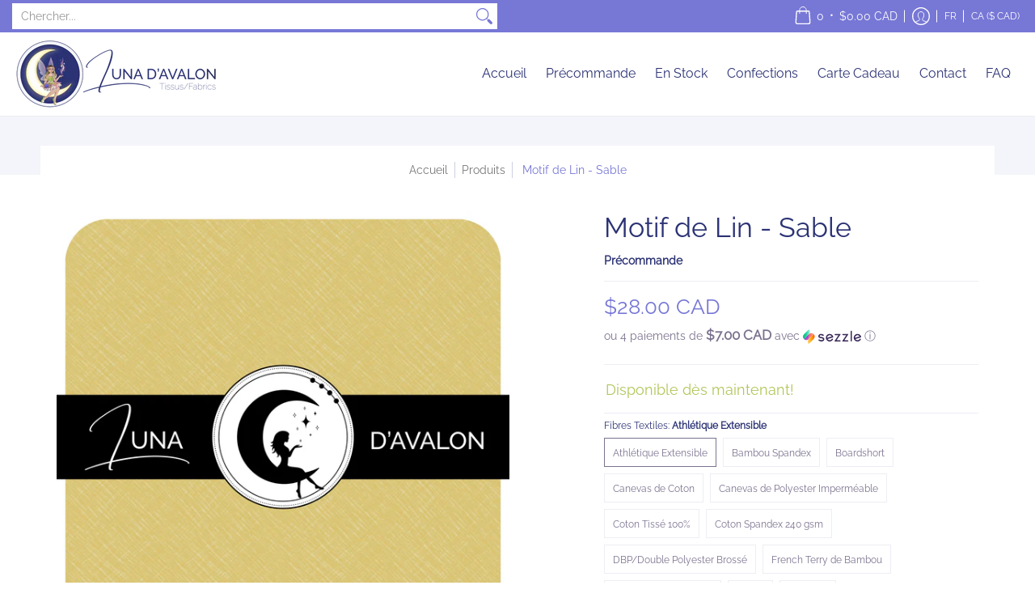

--- FILE ---
content_type: text/html; charset=utf-8
request_url: https://lunadavalon.com/products/lin-sable
body_size: 80991
content:
<!doctype html><html class="no-js" lang="fr" class="fonts-loading">
  <head>
<meta name="uri-translation" content="on" /><meta charset="utf-8">
<meta http-equiv="X-UA-Compatible" content="IE=edge">
<meta name="viewport" content="width=device-width, initial-scale=1, maximum-scale=1"><meta name="description" content="CES TISSUS SONT VENDUS PAR TRANCHE DE 1 MÈTRE: Quantité: 1 = 1 mètre, 2 = 2 mètres, 3 = 3 mètres, etc. DÉLAIS: Précommande: 7 à 10 semaines à partir de la fin du round actuel + 10 jours pour la préparation des commandes. Si le délai devait être modifié, nous vous en aviserons via notre groupe facebook. COMPOSITION DES " /><meta name="theme-color" content="#7777d6">
<title>Motif de Lin - Sable | Luna d&#39;Avalon</title> 
<link rel="canonical" href="https://lunadavalon.com/products/lin-sable" /><link rel="shortcut icon" href="//lunadavalon.com/cdn/shop/files/Logo_complet_sans_fond_petit_32x32.png?v=1666147779" type="image/png"><link rel="preconnect" href="https://cdn.shopify.com" crossorigin>
<link rel="preconnect" href="https://fonts.shopifycdn.com" crossorigin>
<link rel="preconnect" href="https://monorail-edge.shopifysvc.com">



<link rel="preload" href="//lunadavalon.com/cdn/shop/t/7/assets/styles.css?v=167310758758279684461666242532" as="style">


<link href="//lunadavalon.com/cdn/fonts/raleway/raleway_n4.2c76ddd103ff0f30b1230f13e160330ff8b2c68a.woff2" rel="preload" type="font/woff2" as="font" crossorigin>



<link href="//lunadavalon.com/cdn/fonts/raleway/raleway_n4.2c76ddd103ff0f30b1230f13e160330ff8b2c68a.woff2" rel="preload" type="font/woff2" as="font" crossorigin>


<link rel="preload" href="//lunadavalon.com/cdn/shop/t/7/assets/script.header.js?v=170036570680092746691666242532" as="script">
<link rel="preload" href="//lunadavalon.com/cdn/shop/t/7/assets/script.js?v=78255919470770981211666242532" as="script"><link rel="preload" href="//lunadavalon.com/cdn/shop/t/7/assets/script.product.js?v=172042005312334860821666242532" as="script">
<link href="//lunadavalon.com/cdn/shop/products/L011-LinPaille_600x.jpg?v=1622074857" as="image" rel="preload">





<style>
  	
  @font-face {
  font-family: Raleway;
  font-weight: 400;
  font-style: normal;
  font-display: swap;
  src: url("//lunadavalon.com/cdn/fonts/raleway/raleway_n4.2c76ddd103ff0f30b1230f13e160330ff8b2c68a.woff2") format("woff2"),
       url("//lunadavalon.com/cdn/fonts/raleway/raleway_n4.c057757dddc39994ad5d9c9f58e7c2c2a72359a9.woff") format("woff");
}

  @font-face {
  font-family: Raleway;
  font-weight: 400;
  font-style: normal;
  font-display: swap;
  src: url("//lunadavalon.com/cdn/fonts/raleway/raleway_n4.2c76ddd103ff0f30b1230f13e160330ff8b2c68a.woff2") format("woff2"),
       url("//lunadavalon.com/cdn/fonts/raleway/raleway_n4.c057757dddc39994ad5d9c9f58e7c2c2a72359a9.woff") format("woff");
}

  
  :root {
    
    /* DEFAULT COLORS */

	--white:#fff;
    --black:#000;
    --body_font_color:#7b728f;
    --body_font_color_05:rgba(123, 114, 143, 0.05);
    --body_font_color_25:rgba(123, 114, 143, 0.25);
    --body_font_color_50:rgba(123, 114, 143, 0.5);
    --body_font_color_lighten_15:#a39db1;
    --body_font_color_darken_10:#635b73;
    --body_font_hover_color:#7777d6;
    --headline_font_color:#2b3274;
    --headline_font_color_00:rgba(43, 50, 116, 0.0);
    --headline_font_color_05:rgba(43, 50, 116, 0.05);
    --headline_font_color_08:rgba(43, 50, 116, 0.08);
    --customer_background_color:#7777d6;
    --customer_font_color:#ffffff;
    --customer_hover_font_color:#7777d6;
    --header_background_color:#ffffff;
    --header_font_color:#2b3274;
    --header_font_color_darken_15:#161a3c;
    --header_hover_font_color:#7777d6;
    --header_hover_font_color_darken_15:#3c3cc4;
    --announcement_background_color:#2b3274;
    --announcement_font_color:#ffffff;
    --announcement_hover_font_color:#ffffff;
    --rating_color:#ffe690;
    --rating_background_color:#efefef;
    --button_color:#7777d6;
    --button_color_25:rgba(119, 119, 214, 0.25);
    --button_color_lighten_30:#ededf9;
    --button_color_darken_15:#3c3cc4;
    --hover_button_color:#7777d6;
    --line_color:#edeef4;
    --line_color_05:rgba(237, 238, 244, 0.05);
    --line_color_darken_10:#cdd0e1;
    --success_color:#b0c659;
    --error_color:#eb86a6;
    --error_color_00:rgba(235, 134, 166, 0.0);
    --error_color_75:rgba(235, 134, 166, 0.75);
    --section_color_primary:#f4f5fa;
    --section_color_secondary:#f8f8f8;
    --badge_color:#e32e00;
    --badge_background_color:#ffffff;
    --a11ygrey:#767676;
    
    /* DEFAULT FONTS */

    --headline_font:Raleway, sans-serif;
    --headline_font_fallback:sans-serif;
    --headline_font_weight:400;
  	--headline_font_weight_bold:700;
  	--headline_font_weight_medium:500;
  	--headline_font_style:normal;

    --body_font:Raleway, sans-serif;
    --body_font_fallback:sans-serif;        
    --body_font_weight:400;
    --body_font_weight_bold:700;
    --body_font_weight_medium:500;
  	--body_font_style:normal;
    
    /* SHOP PAY */
    
    --payment-terms-background-color: #fff;
    --color-body-text: #7b728f;
    --color-body: #fff;
    --color-bg: #fff;
    
    /* DEFAULT ICONS */--square_solid: url("data:image/svg+xml,%3Csvg height='16' width='16' viewBox='0 0 24 24' xmlns='http://www.w3.org/2000/svg' version='1.1' xmlns:xlink='http://www.w3.org/1999/xlink' xmlns:svgjs='http://svgjs.com/svgjs'%3E%3Cg%3E%3Crect x='7' y='7' width='10' height='10' fill='%237777d6' stroke='%237777d6'/%3E%3C/g%3E%3C/svg%3E");
	--square_crossed: url("data:image/svg+xml,%3Csvg height='16' width='16' viewBox='0 0 24 24' xmlns='http://www.w3.org/2000/svg' version='1.1' xmlns:xlink='http://www.w3.org/1999/xlink' xmlns:svgjs='http://svgjs.com/svgjs'%3E%3Cg%3E%3Cpath fill='none' stroke='currentColor' d='M7 16.999L17 6.999'/%3E%3Crect x='7' y='7' width='10' height='10' fill='none' stroke='currentColor'/%3E%3C/g%3E%3C/svg%3E");
    --x_only: url("data:image/svg+xml,%3Csvg height='16' width='16' viewBox='0 0 24 24' xmlns='http://www.w3.org/2000/svg' version='1.1' xmlns:xlink='http://www.w3.org/1999/xlink' xmlns:svgjs='http://svgjs.com/svgjs'%3E%3Cg%3E%3Cpath fill='none' stroke='%237777d6' d='M7 16.999L17 6.999' style='stroke-linecap: square;'/%3E%3Cpath fill='none' stroke='%237777d6' d='M17 16.999L7 6.999' style='stroke-linecap: square;'/%3E%3Crect x='-110' y='4.058' width='5.57' height='5.57' style='fill: rgb(216, 216, 216); stroke-linecap: square;'/%3E%3C/g%3E%3C/svg%3E");
	--box: url("data:image/svg+xml,%3Csvg height='16' width='16' viewBox='0 0 24 24' xmlns='http://www.w3.org/2000/svg' version='1.1' xmlns:xlink='http://www.w3.org/1999/xlink' xmlns:svgjs='http://svgjs.com/svgjs'%3E%3Cg%3E%3Cpath d='M0.500 0.499 L23.500 0.499 L23.500 23.499 L0.500 23.499 Z' fill='none' stroke='currentColor'/%3E%3C/g%3E%3C/svg%3E");
    --box_check: url("data:image/svg+xml,%3Csvg height='16' width='16' viewBox='0 0 24 24' xmlns='http://www.w3.org/2000/svg' version='1.1' xmlns:xlink='http://www.w3.org/1999/xlink' xmlns:svgjs='http://svgjs.com/svgjs'%3E%3Cg transform='matrix(1,0,0,1,0,0)'%3E%3Cpath d='M18 6.999L11 16.499 6 12.499' fill='none' stroke='%237777d6' style='stroke-width: 2px;'%3E%3C/path%3E%3Cpath d='M0.500 0.499 L23.500 0.499 L23.500 23.499 L0.500 23.499 Z' fill='none' stroke='currentColor'/%3E%3C/g%3E%3C/svg%3E");
	--circle: url("data:image/svg+xml,%3Csvg height='16' width='16' viewBox='0 0 24 24' xmlns='http://www.w3.org/2000/svg' version='1.1' xmlns:xlink='http://www.w3.org/1999/xlink' xmlns:svgjs='http://svgjs.com/svgjs'%3E%3Cg%3E%3Cpath d='M0.500 11.999 A11.500 11.500 0 1 0 23.500 11.999 A11.500 11.500 0 1 0 0.500 11.999 Z' fill='none' stroke='currentColor'/%3E%3C/g%3E%3C/svg%3E");
    --circle_check: url("data:image/svg+xml,%3Csvg height='16' width='16' viewBox='0 0 24 24' xmlns='http://www.w3.org/2000/svg' version='1.1' xmlns:xlink='http://www.w3.org/1999/xlink' xmlns:svgjs='http://svgjs.com/svgjs'%3E%3Cg transform='matrix(1,0,0,1,0,0)'%3E%3Cpath d='M18 6.999L11 16.499 6 12.499' fill='none' stroke='%237777d6' style='stroke-width: 2px;'%3E%3C/path%3E%3Cpath d='M0.500 11.999 A11.500 11.500 0 1 0 23.500 11.999 A11.500 11.500 0 1 0 0.500 11.999 Z' fill='none' stroke='currentColor'/%3E%3C/g%3E%3C/svg%3E");
    --plus: url("data:image/svg+xml,%3Csvg viewBox='0 0 24 24' xmlns='http://www.w3.org/2000/svg' version='1.1' xmlns:xlink='http://www.w3.org/1999/xlink' xmlns:svgjs='http://svgjs.com/svgjs'%3E%3Cg%3E%3Cpath d='M12 6L12 18' fill='none' stroke='%23ffffff' stroke-linecap='round' stroke-linejoin='round' style='stroke-width: 1.5px;'/%3E%3Cpath d='M18 12L6 12' fill='none' stroke='%23ffffff' stroke-linecap='round' stroke-linejoin='round' style='stroke-width: 1.5px;'/%3E%3C/g%3E%3C/svg%3E");
    --minus: url("data:image/svg+xml,%3Csvg viewBox='0 0 24 24' xmlns='http://www.w3.org/2000/svg' version='1.1' xmlns:xlink='http://www.w3.org/1999/xlink' xmlns:svgjs='http://svgjs.com/svgjs'%3E%3Cg%3E%3Cpath d='M18 12L6 12' fill='none' stroke='%23ffffff' stroke-linecap='round' stroke-linejoin='round' style='stroke-width: 1.5px;'/%3E%3C/g%3E%3C/svg%3E");
    --times_w: url("data:image/svg+xml,%3Csvg viewBox='0 0 24 24' xmlns='http://www.w3.org/2000/svg' version='1.1' xmlns:xlink='http://www.w3.org/1999/xlink' xmlns:svgjs='http://svgjs.com/svgjs'%3E%3Cg%3E%3Cpath d='M 5 5 L 19 19' fill='none' stroke='%23ffffff' stroke-linecap='round' stroke-linejoin='round' stroke-width='3px'/%3E%3Cpath d='M 19 5 L 5 19' fill='none' stroke='%23ffffff' stroke-linecap='round' stroke-linejoin='round' stroke-width='3px'/%3E%3C/g%3E%3C/svg%3E");
    --times_r: url("data:image/svg+xml,%3Csvg viewBox='0 0 24 24' xmlns='http://www.w3.org/2000/svg' version='1.1' xmlns:xlink='http://www.w3.org/1999/xlink' xmlns:svgjs='http://svgjs.com/svgjs'%3E%3Cg%3E%3Cpath d='M 5 5 L 19 19' fill='none' stroke='%23eb86a6' stroke-linecap='round' stroke-linejoin='round' stroke-width='3px'/%3E%3Cpath d='M 19 5 L 5 19' fill='none' stroke='%23eb86a6' stroke-linecap='round' stroke-linejoin='round' stroke-width='3px'/%3E%3C/g%3E%3C/svg%3E");
    --times_g: url("data:image/svg+xml,%3Csvg viewBox='0 0 24 24' xmlns='http://www.w3.org/2000/svg' version='1.1' xmlns:xlink='http://www.w3.org/1999/xlink' xmlns:svgjs='http://svgjs.com/svgjs'%3E%3Cg%3E%3Cpath d='M 5 5 L 19 19' fill='none' stroke='%23cdd0e1' stroke-linecap='round' stroke-linejoin='round' stroke-width='3px'/%3E%3Cpath d='M 19 5 L 5 19' fill='none' stroke='%23cdd0e1' stroke-linecap='round' stroke-linejoin='round' stroke-width='3px'/%3E%3C/g%3E%3C/svg%3E");
    --open_plus: url("data:image/svg+xml,%3Csvg height='18' width='18' viewBox='0 0 24 24' xmlns='http://www.w3.org/2000/svg' version='1.1' xmlns:xlink='http://www.w3.org/1999/xlink' xmlns:svgjs='http://svgjs.com/svgjs'%3E%3Cg%3E%3Cpath d='M12 6L12 18' fill='none' stroke='%23ffffff' stroke-linecap='round' stroke-linejoin='round' style='stroke-width: 2.5px;'/%3E%3Cpath d='M18 12L6 12' fill='none' stroke='%23ffffff' stroke-linecap='round' stroke-linejoin='round' style='stroke-width: 2.5px;'/%3E%3C/g%3E%3C/svg%3E");
    --open_minus: url("data:image/svg+xml,%3Csvg height='18' width='18' viewBox='0 0 24 24' xmlns='http://www.w3.org/2000/svg' version='1.1' xmlns:xlink='http://www.w3.org/1999/xlink' xmlns:svgjs='http://svgjs.com/svgjs'%3E%3Cg%3E%3Cpath d='M18 12L6 12' fill='none' stroke='%23ffffff' stroke-linecap='round' stroke-linejoin='round' style='stroke-width: 2.5px;'/%3E%3C/g%3E%3C/svg%3E");
    --open_plus_header: url("data:image/svg+xml,%3Csvg height='18' width='18' viewBox='0 0 24 24' xmlns='http://www.w3.org/2000/svg' version='1.1' xmlns:xlink='http://www.w3.org/1999/xlink' xmlns:svgjs='http://svgjs.com/svgjs'%3E%3Cg%3E%3Cpath d='M12 6L12 18' fill='none' stroke='%23ffffff' stroke-linecap='round' stroke-linejoin='round' style='stroke-width: 2.5px;'/%3E%3Cpath d='M18 12L6 12' fill='none' stroke='%23ffffff' stroke-linecap='round' stroke-linejoin='round' style='stroke-width: 2.5px;'/%3E%3C/g%3E%3C/svg%3E");
    --open_minus_header: url("data:image/svg+xml,%3Csvg height='18' width='18' viewBox='0 0 24 24' xmlns='http://www.w3.org/2000/svg' version='1.1' xmlns:xlink='http://www.w3.org/1999/xlink' xmlns:svgjs='http://svgjs.com/svgjs'%3E%3Cg%3E%3Cpath d='M18 12L6 12' fill='none' stroke='%23ffffff' stroke-linecap='round' stroke-linejoin='round' style='stroke-width: 2.5px;'/%3E%3C/g%3E%3C/svg%3E");
    --open_plus_rev: url("data:image/svg+xml,%3Csvg height='18' width='18' viewBox='0 0 24 24' xmlns='http://www.w3.org/2000/svg' version='1.1' xmlns:xlink='http://www.w3.org/1999/xlink' xmlns:svgjs='http://svgjs.com/svgjs'%3E%3Cg%3E%3Cpath d='M12 6L12 18' fill='none' stroke='%237777d6' stroke-linecap='round' stroke-linejoin='round' style='stroke-width: 2.5px;'/%3E%3Cpath d='M18 12L6 12' fill='none' stroke='%237777d6' stroke-linecap='round' stroke-linejoin='round' style='stroke-width: 2.5px;'/%3E%3C/g%3E%3C/svg%3E");
    --open_minus_rev_a: url("data:image/svg+xml,%3Csvg height='18' width='18' viewBox='0 0 24 24' xmlns='http://www.w3.org/2000/svg' version='1.1' xmlns:xlink='http://www.w3.org/1999/xlink' xmlns:svgjs='http://svgjs.com/svgjs'%3E%3Cg%3E%3Cpath d='M 0.75 12.016 C 0.75 20.677 10.125 26.089 17.625 21.759 C 21.105 19.749 23.25 16.036 23.25 12.016 C 23.25 3.356 13.875 -2.056 6.375 2.274 C 2.895 4.284 0.75 7.997 0.75 12.016 Z' fill='%23ffffff' stroke='%237777d6' style='stroke-width: 1.5px;'/%3E%3Cpath d='M18 12L6 12' fill='none' stroke='%237777d6' stroke-linecap='round' stroke-linejoin='round' style='stroke-width: 2.5px;'/%3E%3C/g%3E%3C/svg%3E");
    --open_minus_rev_b: url("data:image/svg+xml,%3Csvg height='18' width='18' viewBox='0 0 24 24' xmlns='http://www.w3.org/2000/svg' version='1.1' xmlns:xlink='http://www.w3.org/1999/xlink' xmlns:svgjs='http://svgjs.com/svgjs'%3E%3Cg%3E%3Cpath d='M18 12L6 12' fill='none' stroke='%237777d6' stroke-linecap='round' stroke-linejoin='round' style='stroke-width: 2.5px;'/%3E%3C/g%3E%3C/svg%3E");
    --arrow_down: url("data:image/svg+xml,%3Csvg height='20' width='20' viewBox='0 0 24 24' xmlns='http://www.w3.org/2000/svg' version='1.1' xmlns:xlink='http://www.w3.org/1999/xlink' xmlns:svgjs='http://svgjs.com/svgjs'%3E%3Cg%3E%3Cpath d='M 4 8.5 L 12 15.5 C 12 15.5 12 15.5 12 15.5 L 20.03 8.521' fill='none' stroke='%23ffffff' stroke-linecap='round' stroke-linejoin='round' stroke-width='6px'/%3E%3Cpath d='M 4 8.5 L 11.985 15.487 C 11.985 15.487 11.985 15.487 11.985 15.487 L 20 8.521' fill='none' stroke='%23a39db1' stroke-linecap='round' stroke-linejoin='round' stroke-width='2px'/%3E%3C/g%3E%3C/svg%3E");
    --bell: url("data:image/svg+xml,%3Csvg height='14' width='14' viewBox='0 0 24 24' xmlns='http://www.w3.org/2000/svg' version='1.1' xmlns:xlink='http://www.w3.org/1999/xlink' xmlns:svgjs='http://svgjs.com/svgjs'%3E%3Cg%3E%3Cpath d='M18.5,19.5V15a6.5,6.5,0,0,0-4-6,2.5,2.5,0,0,0-5,0,6.5,6.5,0,0,0-4,6v4.5a2,2,0,0,1-2,2h17A2,2,0,0,1,18.5,19.5Z' fill='none' stroke='%23eb86a6' stroke-linecap='round' stroke-linejoin='round'%3E%3C/path%3E%3Cpath d='M14,21.5a2,2,0,1,1-4,0' fill='none' stroke='%23eb86a6' stroke-linecap='round' stroke-linejoin='round'%3E%3C/path%3E%3Cpath d='M3.5,9A5.5,5.5,0,0,1,9,3.5' fill='none' stroke='%23eb86a6' stroke-linecap='round' stroke-linejoin='round'%3E%3C/path%3E%3Cpath d='M.5,9A8.5,8.5,0,0,1,9,.5' fill='none' stroke='%23eb86a6' stroke-linecap='round' stroke-linejoin='round'%3E%3C/path%3E%3Cpath d='M20.5,9A5.5,5.5,0,0,0,15,3.5' fill='none' stroke='%23eb86a6' stroke-linecap='round' stroke-linejoin='round'%3E%3C/path%3E%3Cpath d='M23.5,9A8.5,8.5,0,0,0,15,.5' fill='none' stroke='%23eb86a6' stroke-linecap='round' stroke-linejoin='round'/%3E%3C/g%3E%3C/svg%3E");
        
    /* DEFAULT SIZES */
  
	--base:16px;
    --xx_small:calc(var(--base) * 0.75);	/* p  / 12 */
    --x_small:calc(var(--base) * 0.875);	/* h6 / 14 */
    --small:var(--base);					/* h5 / 16 */
    --medium:calc(var(--base) * 1.125);		/* h4 / 18 */
    --large:calc(var(--base) * 1.625);		/* h3 / 26 */
    --x_large:calc(var(--base) * 2.125);	/* h2 / 34 */
    --xx_large:calc(var(--base) * 3);		/* h1 / 48 */

    --master_spacing:20px;
    --swatches:36px;
    --stars:16;
    --star_spacing: 2;
  	--star_size: calc(var(--stars) * 1.5);
    
  }.badge {
    height:36px;
    padding:6px;
    width:36px;
  }
  
  .placeholder-svg-background {background-image:url('data:image/svg+xml,%3Csvg xmlns=%22http://www.w3.org/2000/svg%22 viewBox=%220 0 1052 400%22%3E%3Cpath d=%22M103 177.9c0-.3-.2-.5-.4-.7-.2-.2-.5-.2-.8-.2l-13.4 3.1c-.3.1-.6.3-.7.6l-.7 2c-.7 1.9-2.6 2.6-3.6 2.9-1.2.3-2.5.6-3.8.9-6.3 1.5-14.1 3.3-21.4 6.6-6.8-6.3-12.7-11.1-15.7-13.5-.5-.4-1.2-.6-1.8-.5-.6.1-1.1.4-1.5.8-.5.3-2.1 1.5-2.8 3.7-2.9 9.4 1.8 15.3 7 19.9-4.9 5.5-8.1 12.9-8.1 22.9 0 36.1 20.1 42.8 33.4 47.3 8.1 2.7 12.7 4.5 12.7 9.6 0 5.4-5.4 7.2-12.8 9.7-14.1 4.7-33.3 11.1-33.3 47.2 0 10.2 3.3 17.7 8.4 23.2-5.3 4.6-10.2 10.6-7.3 20.1.7 2.2 2.2 3.3 2.8 3.7.4.4.9.7 1.5.8h.3c.5 0 1.1-.2 1.5-.5 3.1-2.4 9.2-7.4 16.1-13.9 7.2 3.2 14.9 5 21 6.4 1.4.3 2.6.6 3.8.9 1.1.3 2.9 1 3.6 2.9l.7 2c.1.3.4.6.7.6l13.4 3.1h.2c.2 0 .4-.1.6-.2.2-.2.4-.4.4-.7 6.9-50.3.2-77.3-3.8-93.4-1.3-5.3-2.3-9.2-2.3-12.1s.9-6.8 2.3-12.1c4.1-15.9 10.7-42.8 3.8-93.1zm-64.8 6.4c.5-1.8 2-2.6 2-2.7l.3-.3c.1-.1.2-.2.3-.2.1 0 .2 0 .3.1 2.8 2.3 8.5 6.8 15 12.8-4.2 2.1-8.1 4.7-11.5 8-6.5-5.7-8.4-11-6.4-17.7zm3 201.6c-.1.1-.3.1-.3.1-.1 0-.2 0-.3-.2l-.3-.3s-1.5-.9-2-2.7c-2.1-6.9-.1-12.1 6.8-18.1 3.4 3.3 7.4 5.8 11.6 7.9-6.8 6.3-12.5 11-15.5 13.3zM95 283.3c0 3.2 1 7.1 2.3 12.6 3.9 15.8 10.5 42.3 3.9 91.5l-11.8-2.7-.5-1.5c-.7-2-2.6-3.5-5-4.2-1.2-.3-2.5-.6-3.9-.9-16-3.7-42.8-10-42.8-37.9 0-34.6 18.5-40.8 32-45.3 7.6-2.5 14.2-4.7 14.2-11.6 0-6.8-6.5-8.9-14.1-11.5-13.5-4.5-32.1-10.7-32.1-45.4 0-27.9 26.8-34.2 42.8-37.9 1.4-.3 2.7-.6 3.9-.9 2.5-.6 4.3-2.1 5-4.2l.5-1.5 11.8-2.7c6.6 49.3 0 75.7-3.9 91.5-1.3 5.5-2.3 9.4-2.3 12.6z%22/%3E%3Cpath d=%22M96 372c-1.6 0-2.5 2.8-2.5 5.6s.8 5.6 2.5 5.6 2.5-2.8 2.5-5.6-.9-5.6-2.5-5.6zm0 10.2c-.6 0-1.5-1.8-1.5-4.6s.9-4.6 1.5-4.6 1.5 1.8 1.5 4.6-.9 4.6-1.5 4.6zm0-187.5c1.6 0 2.5-2.8 2.5-5.6s-.8-5.6-2.5-5.6-2.5 2.8-2.5 5.6c0 2.9.9 5.6 2.5 5.6zm0-10.1c.6 0 1.5 1.8 1.5 4.6s-.9 4.6-1.5 4.6-1.5-1.8-1.5-4.6.9-4.6 1.5-4.6zM83.5 296.7c-18.6.8-43.3 5.7-43.3 40.1 0 10.6 3.2 19 9.4 24.8 5 4.7 14.3 9.9 31 9.9 1.8 0 3.6-.1 5.6-.2 6.5-.4 11.9-4.9 13.4-11.1 1.6-6.5 6.1-29.8-4.5-56-1.9-4.7-6.6-7.6-11.6-7.5zm-42.3 40.1c0-33.2 23.8-38.2 41.9-39-.1.2-.2.3-.2.6.2 4.8.4 9.3.6 13.7-.1 23.6-15.1 33.9-28.4 43-2 1.4-3.9 2.6-5.7 4-.2.2-.4.4-.4.6-5.2-5.6-7.8-13.3-7.8-22.9zm8.9 24c.2 0 .3-.1.4-.2 1.8-1.3 3.6-2.6 5.6-3.9 10.8-7.4 23.8-16.3 28-33.3.4 5.8.8 11.1 1.1 15.7-4.8 8.6-12.2 17.7-22.6 27.8-.3.2-.3.6-.3.9-4.5-1.5-8.7-3.7-12.2-6.9.1-.1.1-.1 0-.1zm36 9.5c-5.5.4-14 .3-22-2 9.5-9.3 16.5-17.8 21.4-25.8 1.4 16.4 2.6 26.8 2.6 26.9 0 .2.1.4.2.5-.7.3-1.4.4-2.2.4zm12.5-10.4c-1.1 4.5-4.3 7.9-8.5 9.5v-.2c0-.1-1.4-11.8-2.9-30-.6-7.5-1.3-16.7-1.8-27.3v-.6c0-.1 0-.2-.1-.2-.2-4.1-.4-8.4-.5-12.9 0-.2-.1-.3-.2-.5 4.1.3 7.8 2.9 9.4 6.8 10.7 25.9 6.2 49 4.6 55.4zm1-153c-1.6-6.2-7-10.7-13.4-11.1-20.3-1.3-31.1 4.6-36.6 9.7-6.2 5.8-9.4 14.2-9.4 24.8 0 34.3 24.7 39.3 43.3 40.1h.5c4.8 0 9.3-3 11.1-7.5 10.6-26.2 6.1-49.5 4.5-56zM81 196.6c1.9 0 3.6.1 5.1.2.8.1 1.6.2 2.4.4-.2.2-.3.4-.3.6 0 .1-1.2 10.5-2.6 26.9-4.9-8.1-12-16.5-21.4-25.8-.1-.1-.1-.1-.2-.1 5.8-1.7 11.9-2.2 17-2.2zm-39.8 33.7c0-9.6 2.6-17.3 7.8-22.8 0 .3.1.6.4.8 1.7 1.3 3.5 2.5 5.4 3.8 13.6 9.4 29.1 20.1 28.1 45.6-.2 4.2-.2 7.3-.3 11.2 0 .2.1.3.1.5-18.1-.9-41.5-6.1-41.5-39.1zm43.2 39.1c.1-.1.2-.3.2-.5 0-3.9.1-7 .3-11.2 1-26.6-15.6-38.1-29-47.3-1.9-1.3-3.6-2.5-5.3-3.7-.2-.1-.4-.2-.6-.2l.2-.2c3.5-3.3 7.8-5.5 12.3-7-.2.4-.1.8.2 1.1 10.4 10.2 17.8 19.3 22.7 28.1 3 5.4 4.7 10.3 5.1 14.6.6 7.1 1.2 13 2 20.4 0 .4.4.8.8.8-1.9 3-5.3 4.9-8.9 5.1zm10-7.5c-.7-6.8-1.3-12.5-1.9-19.1-.4-4.5-2.2-9.6-5.2-15.1 1.4-18 2.8-29.6 2.8-29.7v-.3c4.2 1.6 7.4 5 8.5 9.5 1.6 6.3 6 29.1-4.2 54.7zM204.6 71.5c16 0 29.1-13 29.1-29.1s-13-29.1-29.1-29.1-29.1 13-29.1 29.1 13.1 29.1 29.1 29.1zm0-57.1c15.5 0 28.1 12.6 28.1 28.1 0 15.5-12.6 28.1-28.1 28.1S176.5 58 176.5 42.5c0-15.5 12.6-28.1 28.1-28.1z%22/%3E%3Cpath d=%22M227.5 42.7c0 .3.2.5.5.5h3.1c.3 0 .5-.2.5-.5s-.2-.5-.5-.5H228c-.3 0-.5.3-.5.5zm-49.4.5h3.1c.3 0 .5-.2.5-.5s-.2-.5-.5-.5h-3.1c-.3 0-.5.2-.5.5s.2.5.5.5zm26.2 22.2c-.3 0-.5.2-.5.5V69c0 .3.2.5.5.5s.5-.2.5-.5v-3.1c0-.3-.2-.5-.5-.5zm0-45.9c.3 0 .5-.2.5-.5v-3.1c0-.3-.2-.5-.5-.5s-.5.2-.5.5V19c0 .3.2.5.5.5zm12.4 42.9c-.1-.2-.4-.3-.7-.2-.2.1-.3.4-.2.7l1.6 2.7c.1.2.3.2.4.2.1 0 .2 0 .2-.1.2-.1.3-.4.2-.7l-1.5-2.6zm-24.2-39.9c.1.2.3.2.4.2.1 0 .2 0 .2-.1.2-.1.3-.4.2-.7l-1.6-2.7c-.1-.2-.4-.3-.7-.2-.2.1-.3.4-.2.7l1.7 2.8zm-8.3 31.1l-2.8 1.6c-.2.1-.3.4-.2.7.1.2.3.2.4.2.1 0 .2 0 .2-.1l2.8-1.6c.2-.1.3-.4.2-.7 0-.1-.4-.2-.6-.1zm40.6-22.3c.1 0 .2 0 .2-.1l2.8-1.6c.2-.1.3-.4.2-.7-.1-.2-.4-.3-.7-.2l-2.8 1.6c-.2.1-.3.4-.2.7.1.2.3.3.5.3zm3 24l-2.8-1.6c-.2-.1-.5-.1-.7.2-.1.2-.1.5.2.7l2.8 1.6c.1 0 .2.1.2.1.2 0 .3-.1.4-.2.2-.4.2-.7-.1-.8zm-46.4-25.7l2.8 1.6c.1 0 .2.1.2.1.2 0 .3-.1.4-.2.1-.2.1-.5-.2-.7l-2.8-1.6c-.2-.1-.5-.1-.7.2s.1.5.3.6zm11.8 32.6c-.2-.1-.5-.1-.7.2l-1.6 2.8c-.1.2-.1.5.2.7.1 0 .2.1.2.1.2 0 .3-.1.4-.2l1.6-2.8c.2-.4.1-.7-.1-.8zM216 22.7c.1 0 .2.1.2.1.2 0 .3-.1.4-.2l1.6-2.8c.1-.2.1-.5-.2-.7-.2-.1-.5-.1-.7.2l-1.6 2.8c0 .1.1.4.3.6zm-12.9 19.1s.1 0 .1.1c-.1.2-.1.5-.1.7l1.4 11.2c.1 1.1.4 2.2.9 3.2l.9 1.9c.1.2.3.3.5.3h.1c.2 0 .4-.2.4-.4l.3-2.1c.2-1.1.2-2.4.1-3.6l-1.2-10h13.2c2 0 4 0 5.9-.5.2-.1.4-.1.4-.4 0-.2-.2-.4-.4-.4-1.9-.5-3.9-.7-5.9-.7h-14c-.3-.3-.7-.4-1.2-.3-.3 0-.5.1-.7.3 0 0 0-.1-.1-.1l-18.1-14.8c-.2-.2-.5-.1-.7.1-.2.2-.1.5.1.7l18.1 14.8zm16.5.4c1.1 0 2.2-.2 3.3 0-1.1.2-2.2 0-3.3 0h-13.4 13.4z%22/%3E%3Cpath d=%22M211.3 38.3c.3 0 .5-.2.5-.5V27c0-.3-.2-.5-.5-.5s-.5.2-.5.5v10.9c0 .2.2.4.5.4zm-3-2.1c.3 0 .5-.2.5-.5v-6.5c0-.3-.2-.5-.5-.5s-.5.2-.5.5v6.5c0 .2.2.5.5.5zm-57.7-2h5.9c.3 0 .5-.2.5-.5s-.2-.5-.5-.5h-5.9c-.3 0-.5.2-.5.5s.2.5.5.5zm-8.1 5h2.4c.3 0 .5-.2.5-.5s-.2-.5-.5-.5h-2.4c-.3 0-.5.2-.5.5s.3.5.5.5zm13.1 4.5c0 .3.2.5.5.5h2.8c.3 0 .5-.2.5-.5s-.2-.5-.5-.5h-2.8c-.2 0-.5.3-.5.5zm-13.8 6.5h4c.3 0 .5-.2.5-.5s-.2-.5-.5-.5h-4c-.3 0-.5.2-.5.5s.2.5.5.5zm6.9 0h1.5c.3 0 .5-.2.5-.5s-.2-.5-.5-.5h-1.5c-.3 0-.5.2-.5.5s.3.5.5.5zm-34.9-16h5.9c.3 0 .5-.2.5-.5s-.2-.5-.5-.5h-5.9c-.3 0-.5.2-.5.5s.2.5.5.5zm-6.4 0h2.1c.3 0 .5-.2.5-.5s-.2-.5-.5-.5h-2.1c-.3 0-.5.2-.5.5s.3.5.5.5zm-11.3 0h5.3c.3 0 .5-.2.5-.5s-.2-.5-.5-.5h-5.3c-.3 0-.5.2-.5.5s.2.5.5.5zm20.4 9.5c0 .3.2.5.5.5h7.7c.3 0 .5-.2.5-.5s-.2-.5-.5-.5H117c-.3 0-.5.3-.5.5zm-4.8.5h2c.3 0 .5-.2.5-.5s-.2-.5-.5-.5h-2c-.3 0-.5.2-.5.5s.3.5.5.5zm-11.8 5.5c0 .3.2.5.5.5h5.5c.3 0 .5-.2.5-.5s-.2-.5-.5-.5h-5.5c-.3 0-.5.3-.5.5zM83.3 34.2h5.1c.3 0 .5-.2.5-.5s-.2-.5-.5-.5h-5.1c-.3 0-.5.2-.5.5s.3.5.5.5zm9 4h4.1c.3 0 .5-.2.5-.5s-.2-.5-.5-.5h-4.1c-.3 0-.5.2-.5.5s.3.5.5.5zm-9.5 1h2.4c.3 0 .5-.2.5-.5s-.2-.5-.5-.5h-2.4c-.3 0-.5.2-.5.5s.2.5.5.5zm-9.2-1h4.1c.3 0 .5-.2.5-.5s-.2-.5-.5-.5h-4.1c-.3 0-.5.2-.5.5s.2.5.5.5zm14 11.5c0 .3.2.5.5.5h1.5c.3 0 .5-.2.5-.5s-.2-.5-.5-.5h-1.5c-.3 0-.5.3-.5.5z%22/%3E%3Cpath d=%22M54.8 56.8v-.3c0-.1-.2-.3-.2-.3h5.2v1.5c0 1.3 1 2.5 2.3 2.5h6.7c1.3 0 2-1.2 2-2.5v-1.4h57v1.3c0 1.3 1.2 2.5 2.5 2.5h6.7c1.3 0 2.8-1.2 2.8-2.5v-1.5h28.5c.5 3 3.1 6 6.4 6h3.3c5.3 7 13.5 12.1 22.9 13.2.4 1.7 1.9 3 3.7 3s3.4-1.4 3.7-3.1c9.5-1.1 17.7-6 23-13.4.2.1.3.3.5.3h3.4c2.8 0 5.2-2 6.1-5H283l79.2.1c2.2 0 4.4-.6 6.3-1.8 4.5-3 10-7.5 10-12.6s-5.4-9.7-10-12.6c-1.9-1.2-4-1.8-6.3-1.8l-120.5.1c-.5-3.1-3.1-5.4-6.4-5.4h-3.8c-.1 0-.2-.1-.3-.1-6-8.2-15.7-13.5-26.7-13.5-10.9 0-20.6 5.6-26.6 13.6h-3.3c-2.8 0-5.2 2-6.1 4h-28.8V26c0-1.3-1.4-2.8-2.8-2.8h-6.7c-1.3 0-2.5 1.4-2.5 2.8v1.3h-57V26c0-1.3-.6-2.8-2-2.8H62c-1.3 0-2.3 1.4-2.3 2.8v1.2h-5V27c0-3.3-2.8-5.7-6.1-5.7H31.2c-3.3 0-6.4 2.4-6.4 5.7v29.8c0 3.3 3.1 5.5 6.4 5.5h17.5c3.3-.1 6.1-2.3 6.1-5.5zm149.8 20.4c-1.2 0-2.3-.8-2.7-1.9.9.1 1.8.1 2.7.1s1.8 0 2.7-.1c-.4 1.1-1.4 1.9-2.7 1.9zM367.4 32c3.4 2.2 9.1 6.6 9.1 11 0 2.8-2.3 5.4-4.8 7.6-.1-.1-.2-.4-.4-.4h-7.1c-.3 0-.5.2-.5.5s.2.5.5.5h6.6c-1.2 1-2.3 1.9-3.3 2.6-1.5 1-3.3 1.6-5.2 1.6l-120.4.1V35.2h2.7c.3 0 .5-.2.5-.5s-.2-.5-.5-.5h-2.7v-3.7h120.4c1.7 0 3.5.5 5.1 1.5zm-132-6.8c2.5 0 4.4 1.8 4.4 4.2v25.9c0 2.5-2 4.8-4.4 4.8h-2.8c3.2-5 5-11.1 5-17.5s-1.8-12.5-5-17.5h2.8zm-30.8-13.7c17.1 0 31 13.9 31 31s-13.9 31-31 31-31-13.9-31-31 13.9-31 31-31zm-30 13.7h2c-3.2 5-5 11.1-5 17.5s1.8 12.5 5 17.5h-2c-2.5 0-4.9-2.4-4.9-4.8V29.5c.1-2.5 2.5-4.3 4.9-4.3zm-6.8 4v20h-2.3c-.3 0-.5.2-.5.5s.2.5.5.5h2.3v4h-28v-25h28zm-30 28.6c0 .2-.2.4-.4.4h-7.1c-.2 0-.4-.2-.4-.4V25.7c0-.2.2-.4.4-.4h7.1c.2 0 .4.2.4.4v32.1zm-10-28.4v7.9h-4.1c-.3 0-.5.2-.5.5s.2.5.5.5h4.1v16.1h-57v-25h57zm-58 28.4c0 .2-.2.4-.4.4h-7.1c-.2 0-.4-.2-.4-.4V25.7c0-.2.2-.4.4-.4h7.1c.2 0 .4.2.4.4v32.1zm-10-3.6H49c-1.9 0-3.2-1.4-3.2-3.2v-5.6c0-.1-.2-.1-.2-.1h7.2v2.6c0 .6.4 1 1 1s1-.4 1-1v-12c0-.6-.4-1-1-1s-1 .4-1 1v2.3h-7v-5.5c0-1.8 1.4-3.5 3.2-3.5h10.8v25zm-16-21.5v5.5h-13V27.4c0-.7.5-1.1 1.2-1.1h15.9c.7 0 1.3 0 1.3 1H49c-3-.1-5.2 2.5-5.2 5.4zm-13.4 7.5h22.4v3H30.4c-.4 0-.6-.6-.6-1v-.8c0-.3.2-1.2.6-1.2zm.4 5h12.9s.1 0 .1.1V51c0 3 2.3 5.2 5.2 5.2h.2c0 1-.6 1-1.3 1H32c-.7 0-1.2-.1-1.2-.9V45.2zm-4 11.6V27c0-2.2 2.2-3.7 4.4-3.7h17.5c2.2 0 4.1 1.6 4.1 3.7v.3h-2.6c0-1-1.1-2-2.3-2H32c-1.3 0-2.2.8-2.2 2.1v11.5c-1 .3-2 1.4-2 2.6v.8c0 1.3 1 2.3 2 2.6v11.5c0 1.3.9 1.9 2.2 1.9h15.9c1.3 0 2.3-1 2.3-2h2.4s.1.2.1.3v.3c0 2.2-1.9 3.5-4.1 3.5H31.2c-2.2-.2-4.4-1.5-4.4-3.6z%22/%3E%3Cpath d=%22M246.9 51.2h5.9c.3 0 .5-.2.5-.5s-.2-.5-.5-.5h-5.9c-.3 0-.5.2-.5.5s.2.5.5.5zm25.5 0h3.9c.3 0 .5-.2.5-.5s-.2-.5-.5-.5h-3.9c-.3 0-.5.2-.5.5s.3.5.5.5zm5.8-4.5c0 .3.2.5.5.5h2.4c.3 0 .5-.2.5-.5s-.2-.5-.5-.5h-2.4c-.2 0-.5.3-.5.5zm-22.4-5.5h5.3c.3 0 .5-.2.5-.5s-.2-.5-.5-.5h-5.3c-.3 0-.5.2-.5.5s.3.5.5.5zm16.4-.5c0 .3.2.5.5.5h7.2c.3 0 .5-.2.5-.5s-.2-.5-.5-.5h-7.2c-.3 0-.5.3-.5.5zm38.3-5.5h5.9c.3 0 .5-.2.5-.5s-.2-.5-.5-.5h-5.9c-.3 0-.5.2-.5.5s.3.5.5.5zm47.9 16h2.3c.3 0 .5-.2.5-.5s-.2-.5-.5-.5h-2.3c-.3 0-.5.2-.5.5s.2.5.5.5zm-7.9-5h-2.4c-.3 0-.5.2-.5.5s.2.5.5.5h2.4c.3 0 .5-.2.5-.5s-.2-.5-.5-.5zm13.1-5h4.1c.3 0 .5-.2.5-.5s-.2-.5-.5-.5h-4.1c-.3 0-.5.2-.5.5s.2.5.5.5zm-4.1-6h1.5c.3 0 .5-.2.5-.5s-.2-.5-.5-.5h-1.5c-.3 0-.5.2-.5.5s.2.5.5.5zm-14.6 0h8.9c.3 0 .5-.2.5-.5s-.2-.5-.5-.5h-8.9c-.3 0-.5.2-.5.5s.2.5.5.5zm-11.7 0h2.8c.3 0 .5-.2.5-.5s-.2-.5-.5-.5h-2.8c-.3 0-.5.2-.5.5s.2.5.5.5zm-52.6 15.5c0 .3.2.5.5.5h2.3c.3 0 .5-.2.5-.5s-.2-.5-.5-.5h-2.3c-.3 0-.5.3-.5.5zm34.8 0c0 .3.2.5.5.5h2.3c.3 0 .5-.2.5-.5s-.2-.5-.5-.5h-2.3c-.3 0-.5.3-.5.5zm-17-4c0 .3.2.5.5.5h2.3c.3 0 .5-.2.5-.5s-.2-.5-.5-.5h-2.3c-.3 0-.5.3-.5.5zm-2.6-5.5h4.5c.3 0 .5-.2.5-.5s-.2-.5-.5-.5h-4.5c-.3 0-.5.2-.5.5s.3.5.5.5zm41.5 9H335c-.3 0-.5.2-.5.5s.2.5.5.5h2.3c.3 0 .5-.2.5-.5s-.2-.5-.5-.5zm-2.3-3.5c0-.3-.2-.5-.5-.5h-2.4c-.3 0-.5.2-.5.5s.2.5.5.5h2.4c.3 0 .5-.2.5-.5zm-5.9-5.5h4.5c.3 0 .5-.2.5-.5s-.2-.5-.5-.5h-4.5c-.3 0-.5.2-.5.5s.2.5.5.5zm-38.9 5c1.7 0 3.2-1.4 3.2-3.2s-1.4-3.2-3.2-3.2-3.2 1.5-3.2 3.2 1.4 3.2 3.2 3.2zm0-4.4c.6 0 1.2.5 1.2 1.2s-.5 1.2-1.2 1.2-1.2-.6-1.2-1.2.5-1.2 1.2-1.2zm16.1 4.4c1.7 0 3.2-1.4 3.2-3.2s-1.4-3.2-3.2-3.2-3.2 1.4-3.2 3.2 1.5 3.2 3.2 3.2zm0-4.4c.6 0 1.2.5 1.2 1.2s-.5 1.2-1.2 1.2-1.2-.5-1.2-1.2.6-1.2 1.2-1.2zm16.2 4.4c1.7 0 3.2-1.4 3.2-3.2s-1.4-3.2-3.2-3.2-3.2 1.4-3.2 3.2 1.4 3.2 3.2 3.2zm0-4.4c.6 0 1.2.5 1.2 1.2s-.5 1.2-1.2 1.2c-.6 0-1.2-.5-1.2-1.2s.5-1.2 1.2-1.2zm13 1.2c0 1.7 1.4 3.2 3.2 3.2s3.2-1.4 3.2-3.2-1.4-3.2-3.2-3.2-3.2 1.5-3.2 3.2zm3.1-1.2c.6 0 1.2.5 1.2 1.2s-.5 1.2-1.2 1.2c-.6 0-1.2-.5-1.2-1.2s.6-1.2 1.2-1.2zM76.4 43.7c0 .3.2.5.5.5h4.7c.3 0 .5-.2.5-.5s-.2-.5-.5-.5h-4.7c-.2 0-.5.3-.5.5zm196.1-8.5h2.9c.3 0 .5-.2.5-.5s-.2-.5-.5-.5h-2.9c-.3 0-.5.2-.5.5s.3.5.5.5zm-66.5 280c-.2-.2-.5-.2-.7-.1-.2.2-.2.5-.1.7 1 1.2 2.1 2.3 3.2 3.3.1.1.2.1.3.1.1 0 .3-.1.4-.2.2-.2.2-.5 0-.7-1-.9-2.1-1.9-3.1-3.1zm59.6-21.8c0-5.2-1.1-10.2-3.3-14.8-.1-.2-.4-.4-.7-.2-.2.1-.4.4-.2.7 2.2 4.5 3.2 9.3 3.2 14.4 0 18.4-15 33.3-33.3 33.3-7.1 0-13.8-2.2-19.5-6.3-.2-.2-.5-.1-.7.1-.2.2-.1.5.1.7 5.9 4.2 12.8 6.5 20.1 6.5 18.9 0 34.3-15.4 34.3-34.4zm-6.9-18.9c.1.1.3.2.4.2.1 0 .2 0 .3-.1.2-.2.3-.5.1-.7-1-1.4-2-2.7-3.2-4-.2-.2-.5-.2-.7 0-.2.2-.2.5 0 .7 1.1 1.3 2.2 2.6 3.1 3.9zm-12.6-10.9c2.3 1.1 4.4 2.5 6.3 4.1.1.1.2.1.3.1.1 0 .3-.1.4-.2.2-.2.1-.5-.1-.7-2-1.7-4.2-3.1-6.5-4.2-.2-.1-.5 0-.7.2-.1.2 0 .5.3.7zm-48.2 29.8c0-18.4 15-33.3 33.3-33.3 3.2 0 6.5.5 9.5 1.4.3.1.5-.1.6-.3.1-.3-.1-.5-.3-.6-3.2-.9-6.5-1.4-9.8-1.4-18.9 0-34.3 15.4-34.3 34.3 0 2.1.2 4.3.6 6.3 0 .2.3.4.5.4h.1c.3-.1.5-.3.4-.6-.4-2-.6-4.1-.6-6.2zm1.6 10c-.1-.3-.4-.4-.6-.3-.3.1-.4.4-.3.6.7 2.3 1.7 4.6 2.9 6.7.1.2.3.3.4.3.1 0 .2 0 .2-.1.2-.1.3-.4.2-.7-1.2-2-2.1-4.2-2.8-6.5z%22/%3E%3Cpath d=%22M231.3 315c11.9 0 21.6-9.7 21.6-21.6s-9.7-21.6-21.6-21.6-21.6 9.7-21.6 21.6 9.7 21.6 21.6 21.6zm0-41.1c4.6 0 8.8 1.6 12.1 4.3l-10 12.1c-.2.2-.1.5.1.7.1.1.2.1.3.1.1 0 .3-.1.4-.2l10-12.1c4.1 3.6 6.7 8.8 6.7 14.7 0 10.8-8.8 19.6-19.6 19.6-4.5 0-8.6-1.5-11.9-4.1l10-12.1c.2-.2.1-.5-.1-.7-.2-.2-.5-.1-.7.1l-10 12.1c-1.2-1-2.2-2.1-3.1-3.4l.1-.1 19.4-23.5c.2-.2.1-.5-.1-.7-.2-.2-.5-.1-.7.1L215 304.2c-2-3.1-3.2-6.7-3.2-10.6-.1-11 8.7-19.7 19.5-19.7zm44.7 19.5c0 2.3.4 4.5 1.2 6.7.1.2.3.3.5.3h.2c.3-.1.4-.4.3-.6-.8-2-1.1-4.2-1.1-6.3 0-10 8.1-18.1 18.1-18.1 6.4 0 12.4 3.4 15.6 8.9.1.2.4.3.7.2.2-.1.3-.4.2-.7-3.4-5.8-9.7-9.4-16.5-9.4-10.6-.1-19.2 8.5-19.2 19zm19.2 18.2c-5.7 0-10.9-2.6-14.4-7.1-.2-.2-.5-.3-.7-.1-.2.2-.3.5-.1.7 3.7 4.7 9.2 7.4 15.2 7.4 10.6 0 19.1-8.6 19.1-19.1 0-1.3-.1-2.6-.4-3.9-.1-.3-.3-.4-.6-.4-.3.1-.4.3-.4.6.2 1.2.4 2.4.4 3.7 0 10-8.1 18.2-18.1 18.2zm99.6-44.4c0-.6-.4-1-1-1h-43c-.6 0-1 .4-1 1v53c0 .6.4 1 1 1h43c.6 0 1-.4 1-1v-53zm-1 52h-42v-51h42v51z%22/%3E%3Cpath d=%22M379.8 271.7c0-.3-.2-.5-.5-.5h-12c-.3 0-.5.2-.5.5v43c0 .3.2.5.5.5h12c.3 0 .5-.2.5-.5v-43zm-12 .5h11v42h-11v-42zm-142 36.9c.1.1.2.1.3.1.1 0 .3-.1.4-.2l18.3-22.3c.2-.2.1-.5-.1-.7s-.5-.1-.7.1l-18.3 22.3c-.1.2-.1.6.1.7zm85.5-53.5c.3 0 .5-.2.5-.5v-8.9l4.6.7c.3 0 .6-.1.6-.4 0-.3-.1-.5-.4-.6l-5.1-.8c-.1 0-.4 0-.5.1-.1.1-.2.2-.2.4v9.5c0 .3.2.5.5.5zm11.9-7.7l15.6 2.4h.1c.2 0 .5-.2.5-.4 0-.3-.1-.5-.4-.6l-15.6-2.4c-.3 0-.5.1-.6.4 0 .3.1.6.4.6zm16.1 60.4c-.3 0-.5.2-.5.5v26.3c0 .3.2.5.5.5s.5-.2.5-.5v-26.3c0-.3-.2-.5-.5-.5zm0-20.5c-.3 0-.5.2-.5.5v13.9c0 .3.2.5.5.5s.5-.2.5-.5v-13.9c0-.2-.2-.5-.5-.5zm-28-17.2c.3 0 .5-.2.5-.5v-9c0-.3-.2-.5-.5-.5s-.5.2-.5.5v9c0 .3.2.5.5.5zm-16.1 37.5c-3.2 0-6.2-1-8.7-2.8-.2-.2-.5-.1-.7.1-.2.2-.1.5.1.7 2.7 2 5.9 3 9.3 3 8.6 0 15.7-7 15.7-15.7 0-1.7-.3-3.4-.8-5-.1-.3-.4-.4-.6-.3-.3.1-.4.4-.3.6.5 1.5.8 3.1.8 4.7-.1 8.1-6.7 14.7-14.8 14.7zm0-30.3c-8.6 0-15.7 7-15.7 15.7 0 2.8.8 5.6 2.2 8 .1.2.3.2.4.2.1 0 .2 0 .3-.1.2-.1.3-.4.2-.7-1.4-2.3-2.1-4.9-2.1-7.5 0-8.1 6.6-14.7 14.7-14.7 4.3 0 8.4 1.9 11.2 5.2.2.2.5.2.7.1.2-.2.2-.5.1-.7-3-3.5-7.4-5.5-12-5.5zm-82.5 57.4c.3.1.6.2.9.2.7 0 1.5-.4 1.8-1.1.5-1 .1-2.2-.9-2.7s-2.2-.1-2.7.9-.1 2.2.9 2.7zm-.1-2.2c.2-.5.8-.7 1.3-.5.5.2.7.8.5 1.3-.2.5-.8.7-1.3.5-.5-.2-.7-.8-.5-1.3z%22/%3E%3Cpath d=%22M447.3 179.2h-11.5v-1.5c0-.6-.4-1.5-.9-1.5H135.2c-.6 0-1.5.9-1.5 1.5v7.5h-2.4c-.6 0-.6.4-.6.9v203.2c0 .6 0 .9.6.9h308.4c.6 0 1-.3 1-.9v-4.1h6.5c.6 0 1.5-.5 1.5-1V179.9c.1-.6-.8-.7-1.4-.7zm-311.5-1h298v7h-298v-7zm280 21.6h-1.3c-.3 0-.5.2-.5.5s.3.5.5.5l.4.2c.2 0 .4.3.6.3.1 0 .3-.5.3-.5v127h-.1c-.4 0-1.1.2-2.8 1.6-.2.2-.2.5-.1.7.1.1.2.2.4.2.1 0 .2 0 .3-.1 1.6-1.3 2.1-1.4 2.2-1.4v-.5.5h.1v59.6H178.6c2.6-3 2.2-7.2.3-10-1.8-2.6-4.8-4.5-9-5.7-1-.3-2.1-.5-3.1-.7-2-.4-4-.9-5.9-1.7-2.5-1.1-5.1-3.4-5.3-6.5 0-.5 0-1.1.1-1.7.1-1.5.3-3-.7-4.2-1.6-2-4.8-1.1-7.1.7l-.3.3c-1.7 1.4-3.6 2.9-5.6 2.4-.2 0-.1 0-.2.1-2.1 1.5-6.9 1.8-8.9.2v-50.3c0-.1.8-.2 1.9-.4.3 0 .4-.3.3-.6 0-.3-.1-.5-.4-.4-.9.1-1.8.3-1.8.4V275h-.1.1c.2 0 .3-.1.4-.3.1-.3.2-.5-.1-.7-.2-.1-.3-.2-.3-.3V256c3 .6 5.6 1.2 8.3 1.7 3 .6 6.1 1.3 9.4 1.9 3.9.8 8.1 2 9.5 5.3 1.4 3.4-.9 7.1-2.8 10.5l-.5.9c-2.5 4.3-3.2 9.9.5 12.2 1.3.8 2.8 1 4.3 1.3 2.1.3 3.9.6 4.6 2.2.4.8.4 1.6.3 2.5-.1.8-.2 1.7-.3 2.5-.2 1.6-.4 3.2-.3 4.8.2 2.4 1.3 5.3 4 6.3.5.2 1 .3 1.6.3 1.6 0 3.7-.6 5-1.6.2-.1.5-.3.5-.4v32.7c0 5.4 4.4 10 9.8 10h11.1c-.1 0-.2.1-.2.3v.2c0 1 .2 1.9.7 2.9.1.2.3.3.5.3.1 0 .1 0 .2-.1.2-.1.4-.4.2-.7-.4-.8-.6-1.7-.6-2.5v-.1c0-.2-.1-.3-.2-.3H214v6.4c0 .6.5.6 1.1.6h15.3c.6 0 .7-.1.7-.6v-6.4h57.3c-.1 0-.3.7-.6 1.1-.2.2-.1.5.1.7.1.1.2.1.3.1.1 0 .3 0 .4-.1.4-.5.7-.7.8-1.7h17.3c.1 0 .1-.1.2-.1l34-5.3c2.5-.4 4.3-2.6 4.3-5.1v-3.5h54.9c1.7 0 3.1-1.1 3.1-2.7v-78.1c0-1.7-1.4-3.2-3.1-3.2h-54.9v-3.1c0-2.6-1.8-4.7-4.3-5.1l-14.7-2.3c-.3-1.1-.3-2.1.1-2.9 1-2 4-2.9 6.9-3.9 2.4-.8 4.6-1.5 5.7-2.7l.9-1.2c.3-.5.6-.9.9-1.3 1.1-1.1 3.1-1.6 5.2-1.2 1.6.3 3.2 1 4.5 2.1.8.7 1.5 1.5 2.3 2.4 1.6 1.8 3.2 3.7 5.7 4.2 1.5.3 3.8.1 5.4-1.1.9-.7 1.5-1.6 1.6-2.6.1-.9-.2-1.8-.4-2.5l-.9-2.4c-.6-1.6-1.3-3.2-1.6-4.9-1-5.7 3.8-7.2 8.8-8.8 1.1-.4 2.3-.7 3.4-1.1 2.3-.9 3.5-2.3 3.2-3.7-.3-1.3-1.6-1.9-2.5-2.3-1.5-.6-3.1-1-4.7-1.3-.4-.1-.8-.1-1.2-.2-1.1-.2-2.1-.3-3.1-.7-2.6-.9-4.7-3-6.5-4.8-1.6-1.6-2.5-2.6-2.7-4.8-.5-5.9 6.6-7 11.6-8h11.1c0 1-.1 1.2-.4 1.6-.1.2-.1.5.2.7.1 0 .2.1.2.1.2 0 .3-.1.4-.3.3-.6.5-1.3.5-2.1l1.2.3c.2 0 .4-.2.5-.2H416v12.7zm-175 35.4v2h-36v-2h36zm65 5v30.1c-3-1.5-6.8-2.4-10.6-2.4-11.3 0-20.9 7.4-24.2 17.6-1.2-5.9-3.6-11.4-7-16l3.4-3.1c.9-.8 1-2.3.2-3.2l-1.2-1.3c-.8-.9-2.3-1-3.2-.2l-3.3 3c-7.3-7.3-17.4-11.9-28.6-11.9-6.7 0-13 1.6-18.6 4.5l-3.1-4.7c-.3-.5-.9-.6-1.4-.3l-4.4 2.9c-.2.1-.4.4-.4.6s0 .5.1.8l3 4.6c-9.6 7.4-15.8 19-15.8 32 0 10.1 3.7 19.4 9.9 26.5l-4.3 4.6c-.2.2-.3.5-.3.7 0 .3.1.5.3.7l3.9 3.6c.2.2.4.3.7.3.3 0 .5-.1.7-.3l4.2-4.5c1.5 1.2 3.2 2.4 4.9 3.4l-1.8 4c-.7 1.6 0 3.6 1.6 4.3l2.5 1.2c.4.2.9.3 1.4.3 1.2 0 2.4-.7 2.9-1.9l1.9-4.1c.5.2 1.1.3 1.6.5l-.6 3.5c-.2 1.2.6 2.4 1.9 2.6l1.8.3h.4c1.1 0 2-.8 2.2-1.9l.5-3.3c1.4.1 2.8.2 4.2.2 19.6 0 36.1-14.1 39.7-32.7 3.3 10.2 12.9 17.6 24.2 17.6 3.9 0 7.5-.9 10.8-2.4-.1.1-.2.2-.2.4v30.4H186.4c-4.3 0-7.8-3.7-7.8-8v-91.6c0-4.3 3.5-7.4 7.8-7.4h119.4zm-11-6h-3v-3.9c0-.3-.2-.5-.5-.5s-.5.2-.5.5v3.9h-2v-3.9c0-.3-.2-.5-.5-.5s-.5.2-.5.5v3.9h-2v-3.9c0-.3-.2-.5-.5-.5s-.5.2-.5.5v3.9h-3v-3.9c0-.3-.2-.5-.5-.5s-.5.2-.5.5v3.9h-2v-3.9c0-.3-.2-.5-.5-.5s-.5.2-.5.5v3.9h-2v-3.9c0-.3-.2-.5-.5-.5s-.5.2-.5.5v3.9h-3v-3.9c0-.3-.2-.5-.5-.5s-.5.2-.5.5v3.9h-2v-3.9c0-.3-.2-.5-.5-.5s-.5.2-.5.5v3.9h-3v-6.6s.4-.4.5-.4h29.5c.1 0 0 .4 0 .4v6.6zm-30 1h30v.1l-3.4 1.9h-22.7l-3.9-2zm75.4 9.8c1.5.2 2.6 1.5 2.6 3.1v90.8c0 1.6-1.1 2.9-2.6 3.1l-33.4 5.1v-30.2c0-.3-.2-.5-.5-.5h-.1c8.5-4.1 14.4-12.8 14.4-22.9 0-9.8-5.6-18.4-13.8-22.6v-31l33.4 5.1zm4.6 8.2h54.9c.6 0 1.1.6 1.1 1.2v78.1c0 .6-.5.7-1.1.7h-54.9v-80zm-26.2 40.2c0 12.9-10.5 23.4-23.4 23.4s-23.4-10.5-23.4-23.4 10.5-23.4 23.4-23.4 23.4 10.5 23.4 23.4zm-96.7 39.4c1.4.3 2.8.6 4.2.8l-.5 3.3c-.1.7-.8 1.1-1.4 1l-1.8-.3c-.7-.1-1.1-.8-1-1.4l.5-3.4zm-15.7-10.2l-2.3-2.1c-6.9-7-11.2-16.5-11.2-27.1 0-12.8 6.3-24.1 15.9-31.1l2.8-1.9c5.8-3.5 12.5-5.5 19.8-5.5 21.2 0 38.5 17.3 38.5 38.5s-17.3 38.5-38.5 38.5c-9.5 0-18.2-3.5-25-9.3zm12.1 9.2l-1.9 4c-.5 1.1-1.9 1.6-3 1.1l-2.5-1.2c-1.1-.5-1.6-1.9-1.1-3l1.8-3.9c2.2 1.2 4.4 2.2 6.7 3zm-15.7-9.8c.6.6 1.2 1.1 1.8 1.7l-3.4 3.7-2.4-2.2 3.5-3.7.5.5zm7.8-63.3c-.8.5-1.5.9-2.2 1.5l-2.4-3.6 2.7-1.8 2.4 3.7-.5.2zm50.1 6.8l3.3-3c.5-.5 1.3-.4 1.8.1l1.2 1.3c.5.5.4 1.3-.1 1.8l-3.4 3c-.8-1.1-1.8-2.1-2.8-3.2zm-44.7 83.7h3c-.2 0 0 .1 0 .3v2.7c0 .3.2.5.5.5s.5-.2.5-.5v-2.7c0-.2-.5-.3-.7-.3h3.2c-.2 0-.5.1-.5.3v2.7c0 .3.2.5.5.5s.5-.2.5-.5v-2.7c0-.2 0-.3-.2-.3h3.2c-.2 0 0 .1 0 .3v2.7c0 .3.2.5.5.5s.5-.2.5-.5v-2.7c0-.2-.4-.3-.6-.3h2.6v5h-13v-5zm147.7-162c-4.1 1-8 3.2-7.6 8.1.2 2.5 1.2 3.7 2.9 5.4 1.9 1.9 4.1 4.1 6.9 5.1 1.1.4 2.2.5 3.3.7.4.1.8.1 1.2.2 1.5.3 3.1.7 4.5 1.2 1.2.5 1.8.9 1.9 1.6.3 1.3-1.7 2.2-2.5 2.6-1 .4-2.1.8-3.3 1.1-5 1.6-10.7 3.3-9.5 9.9.3 1.8 1 3.4 1.6 5.1.3.8.6 1.5.9 2.3.2.6.5 1.4.4 2.1-.1.8-.5 1.4-1.2 1.9-1.3 1-3.3 1.2-4.6.9-2.2-.4-3.6-2.1-5.2-3.9-.8-.9-1.6-1.8-2.4-2.5-1.4-1.2-3.1-2-4.9-2.3-2.4-.5-4.7.1-6.1 1.5-.4.4-.8.9-1.1 1.4-.3.4-.5.8-.8 1.1-.9 1.1-3 1.7-5.3 2.4-3.1 1-6.3 2-7.5 4.4-.5.9-.5 2-.3 3.1l-18.3-2.6c-.1 0-.1.2-.2.2h-11.5l1.7-1.4s0-.2.1-.2.1-.1.1-.2.1-.1.1-.2 0-.1.1-.2v-8.6c0-1.1-.8-2.3-2-2.3h-29.5c-1.2 0-2.5 1.3-2.5 2.3v8.3l.2.1c0 .1.1.1.1.2s.1.1.1.2.1.1.1.2.1.1.2.1c0 0 0 .3.1.3l1.7 1.4H243v-4.5c0-.6-.8-.5-1.4-.5H222v-2.5c0-.5-.2-.9-.7-1l-22.9-3 1.9-2.1c.4-.4.4-1-.1-1.4l-10.1-9.2c-.4-.4-1-.3-1.4.1l-3.2 3.5c-.2.2-.3.5-.3.7 0 .3.1.5.3.7l10.1 9.2s.1 0 .1.1l.1.1c.1 0 .1.1.2.1 0 0-.1 0 0 0l23.8 3.1v1.6h-16.3c-.6 0-.7 0-.7.5v4.5h-16.2c-5.4 0-9.8 4-9.8 9.4v56.5c0 .1-.2.3-.2.4.1.7-.5 1.2-.9 1.6-1.5 1.1-4.2 1.7-5.6 1.2-2.2-.9-3.2-3.5-3.3-5.5-.1-1.5.1-3 .3-4.6.1-.8.2-1.7.3-2.6.1-.9.1-2-.4-3-1-2-3.2-2.4-5.4-2.7-1.4-.2-2.9-.4-3.9-1.1-3.5-2.2-2-7.7-.1-10.8l.5-.9c2.1-3.5 4.4-7.5 2.9-11.3-1.5-3.8-6.1-5.1-10.3-5.9-3.3-.6-6.3-1.3-9.3-1.9-2.8-.6-5.5-1.2-8.5-1.8v-67.9h230.6zm-176 31.1l1.8-2 8.6 7.8-1.8 2-8.6-7.8zm-54.7 144.1c2 1.5 7.1 1 9.3-.4 2.3.6 4.4-1.2 6.1-2.6l.3-.3c1.5-1.2 4.3-2.5 5.7-.8.7.9.6 2.1.5 3.5-.1.6-.1 1.2-.1 1.8.2 3.6 3.1 6.2 5.9 7.4 1.9.9 4.1 1.4 6.1 1.8 1 .2 2 .5 3 .7 4 1.1 6.8 2.9 8.5 5.3 1.7 2.5 2.1 6.7-.4 9-.1.1-.2.4-.1.4h-44.7v-25.8zm306 25.8h-22v-201h22v201zm8-5h-6V186.1c0-.6-.4-.9-1-.9h-4v-4h11v202z%22/%3E%3Cpath d=%22M420.4 196.2h3.1c.3 0 .5-.2.5-.5s-.2-.5-.5-.5h-3.1c-.3 0-.5.2-.5.5s.2.5.5.5zm5.1 12h-5.1c-.3 0-.5.2-.5.5s.2.5.5.5h5.1c.3 0 .5-.2.5-.5s-.2-.5-.5-.5zm-5.1 13h3.1c.3 0 .5-.2.5-.5s-.2-.5-.5-.5h-3.1c-.3 0-.5.2-.5.5s.2.5.5.5zm5.1 24h-5.1c-.3 0-.5.2-.5.5s.2.5.5.5h5.1c.3 0 .5-.2.5-.5s-.2-.5-.5-.5zm-5.1-11h3.1c.3 0 .5-.2.5-.5s-.2-.5-.5-.5h-3.1c-.3 0-.5.2-.5.5s.2.5.5.5zm0 25h3.1c.3 0 .5-.2.5-.5s-.2-.5-.5-.5h-3.1c-.3 0-.5.2-.5.5s.2.5.5.5zm0 12h3.1c.3 0 .5-.2.5-.5s-.2-.5-.5-.5h-3.1c-.3 0-.5.2-.5.5s.2.5.5.5zm5.1 12h-5.1c-.3 0-.5.2-.5.5s.2.5.5.5h5.1c.3 0 .5-.2.5-.5s-.2-.5-.5-.5zm-5.1 13h3.1c.3 0 .5-.2.5-.5s-.2-.5-.5-.5h-3.1c-.3 0-.5.2-.5.5s.2.5.5.5zm0 13h3.1c.3 0 .5-.2.5-.5s-.2-.5-.5-.5h-3.1c-.3 0-.5.2-.5.5s.2.5.5.5zm5.1 11h-5.1c-.3 0-.5.2-.5.5s.2.5.5.5h5.1c.3 0 .5-.2.5-.5s-.2-.5-.5-.5zm-5.1 14h3.1c.3 0 .5-.2.5-.5s-.2-.5-.5-.5h-3.1c-.3 0-.5.2-.5.5s.2.5.5.5zm0 12h3.1c.3 0 .5-.2.5-.5s-.2-.5-.5-.5h-3.1c-.3 0-.5.2-.5.5s.2.5.5.5zm5.1 12h-5.1c-.3 0-.5.2-.5.5s.2.5.5.5h5.1c.3 0 .5-.2.5-.5s-.2-.5-.5-.5zm-2 12h-3.1c-.3 0-.5.2-.5.5s.2.5.5.5h3.1c.3 0 .5-.2.5-.5s-.2-.5-.5-.5zm0 13h-3.1c-.3 0-.5.2-.5.5s.2.5.5.5h3.1c.3 0 .5-.2.5-.5s-.2-.5-.5-.5zm-27-15.2c-.2-.7-.5-1.4-.6-2-.2-1.5.2-3 .7-4.4l.1-.3c.3-.7.6-1.5.7-2.3.4-2.7-1.1-5.6-3.6-6.7-4.8-2.2-7.3 1.6-9.8 5.3-1.9 2.8-3.8 5.7-6.8 6-2.6.2-5.1.2-7.7-.2-1.2-.2-2.2-.4-3.1-.9-1.6-1.1-2.3-3.1-2.9-5.1-.1-.4-.2-.8-.4-1.1-.5-1.4-1.1-2.7-1.8-4-.5-.9-1.4-2.1-2.7-2.4-.9-.2-1.8.2-2.6.6-.3.1-.6.3-.9.4-2.3.7-3-.2-4-1.5-.4-.5-.9-1.1-1.4-1.6-2.1-1.8-4.5-2-6.8-2-3.5 0-9.8.8-12 5.7-.7 1.6-.9 3.3-1 4.9l-.3 2.7c-.5 3.8-1 7.7.9 11.1.3.5.6 1 .9 1.4.5.7.9 1.3 1.2 2.1.3.7.4 1.5.6 2.4.2 1.1.4 2.2 1 3.2 1.6 2.8 6.7 4.3 10.5 4 2.9-.2 4.8-1.4 5.5-3.4.3-.9.4-1.9.4-2.9.1-1.8.2-2.9 1.2-3.3 1.2-.6 3.8-.1 8.9 5.2 2 2.1 4.8 3.5 7.7 3.8.2 0 .5 0 .7.1.6.1 1.1.1 1.6.2 1.1.3 1.7 1.1 2.4 1.9.6.7 1.2 1.4 2.1 1.9 1.1.5 2.4.7 3.6.7 2.5 0 5.1-.7 5.8-.9.9-.3 1.8-.7 2.7-1.1 1.7-.9 2.7-2.1 2.8-3.4 0-.5-.1-1.1-.2-1.6 0-.2-.1-.4-.1-.6-.5-3.3 1.1-3.9 3.2-4.7 1.5-.5 3.1-1.1 3.9-2.9.6-1.5.1-2.9-.4-4.3zm-.5 3.9c-.6 1.3-1.9 1.8-3.3 2.3-2.1.8-4.5 1.7-3.8 5.8 0 .2.1.4.1.6.1.4.2.9.2 1.3-.1 1.2-1.3 2.1-2.2 2.6-.8.4-1.6.8-2.5 1-2.6.8-6.5 1.4-8.7.3-.7-.4-1.2-1-1.8-1.6-.7-.9-1.5-1.8-2.9-2.2-.6-.2-1.2-.2-1.8-.3-.2 0-.5 0-.7-.1-2.6-.3-5.2-1.6-7.1-3.5-1.5-1.5-5.5-5.7-8.7-5.7-.5 0-.9.1-1.3.3-1.6.7-1.7 2.5-1.8 4.2 0 .9-.1 1.8-.3 2.6-.8 2.1-3.3 2.6-4.7 2.7-3.8.3-8.4-1.4-9.6-3.5-.5-.9-.7-1.9-.9-2.9-.2-.9-.3-1.7-.7-2.6-.3-.8-.8-1.5-1.3-2.2-.3-.5-.6-.9-.8-1.4-1.7-3.2-1.2-6.9-.8-10.5.1-.9.2-1.9.3-2.8.1-1.5.3-3.1.9-4.5 2.1-4.5 8.5-5.1 11.1-5.1 2.1 0 4.3.2 6.1 1.8.5.4.9.9 1.3 1.4 1.1 1.4 2.2 2.8 5.1 1.9.3-.1.7-.3 1-.4.7-.3 1.4-.6 2-.5.9.2 1.6 1.1 2 1.9.7 1.2 1.3 2.5 1.7 3.8.1.4.2.7.4 1.1.7 2.2 1.4 4.4 3.3 5.6 1 .7 2.3.9 3.5 1.1 2.6.4 5.3.4 7.9.2 3.5-.3 5.5-3.4 7.5-6.5 2.4-3.6 4.4-6.8 8.5-4.9 2.1 1 3.4 3.4 3 5.7-.1.7-.4 1.4-.6 2.1l-.1.3c-.6 1.5-1.1 3.2-.8 4.9.1.7.4 1.5.7 2.2.6 1.2 1.1 2.4.6 3.5zm-75.2-11.6c-1.3-.5-2.4-.5-3.5.1-2.4 1.3-3.7 4.9-4.5 8-.5 2.1-1.3 4.9-.3 7.4.6 1.4 1.9 2.6 3.4 3 .3.1.7.1 1 .1.8 0 1.5-.3 2.1-.7.1-.1.1-.2.2-.3.2-.8.4-1.7.6-2.5.8-3.6 1.6-7 3-10.4.2-.6.6-1.3.5-2.1-.2-1.1-1.1-2.1-2.5-2.6zm1.1 4.4c-1.5 3.5-2.2 6.9-3 10.5-.2.8-.3 1.5-.5 2.3-.6.4-1.3.5-2.1.3-1.2-.3-2.3-1.3-2.7-2.4-.8-2-.3-4.2.3-6.7.4-1.7 1.6-6.1 4-7.4.4-.2.9-.3 1.3-.3s.9.1 1.4.3c.4.2 1.7.7 1.8 1.8-.1.5-.3 1-.5 1.6zm-17.3-9.3c-.9-.1-1.6-.3-2.1-.5-.7-.3-1.1-.8-1.6-1.3-.7-.9-1.6-1.9-3.8-1.6-1.6.2-3.2 1.1-4 2.4-.6.9-.8 2-.4 3 .5 1.5 1.6 2.3 2.7 3.2.7.5 1.3 1 1.8 1.6.6.8 1.1 1.6 1.6 2.5.7 1.2 1.4 2.5 2.6 3.6.5.5 1.3 1.1 2.2 1.1h.3c1.6-.3 2.1-2.3 2.3-3 .3-1.1.7-2.2 1.2-3.2.9-2.1 1.8-4.1.9-5.7-.5-1.1-1.7-1.7-3.7-2.1zm1.9 7.3c-.5 1.1-1 2.3-1.3 3.4-.3 1.4-.8 2.1-1.5 2.2-.5.1-1-.2-1.7-.8-1.1-1-1.7-2.2-2.4-3.4-.5-.9-1-1.8-1.7-2.7-.5-.7-1.3-1.2-1.9-1.7-1-.8-2-1.5-2.4-2.7-.2-.7-.1-1.4.3-2.1.7-1 2-1.8 3.2-1.9h.5c1.3 0 1.8.6 2.4 1.3.5.6 1 1.2 1.9 1.6.6.3 1.4.4 2.3.5l.1-.5-.1.5c1.6.3 2.6.8 3 1.5.9 1.2.1 3-.7 4.8z%22/%3E%3Cpath d=%22M370.4 354.9c1.5.4 3.3.9 5.1.9h.5c3.1-.1 5.4-1.2 7.1-3.3.9-1.2 1.4-2.4 1.8-3.7.5-1.4.9-2.6 1.9-3.6 1.8-1.9 2.6-3.9 2.1-5.2-.3-.7-1.2-1.6-3.4-1.6s-4.4 1.2-6.5 2.3c-1.2.6-2.3 1.2-3.3 1.5-.9.3-1.9.5-2.8.8-1.7.4-3.5.8-5.1 1.8-2.7 1.7-3 3.5-2.8 4.8.1 2.3 2.4 4.5 5.4 5.3zm-2.3-9.3c1.4-.9 3.1-1.3 4.8-1.7 1-.2 1.9-.5 2.9-.8 1.1-.4 2.2-1 3.4-1.7 2.1-1.1 4.2-2.2 6.1-2.2h.1c.9 0 2.1.2 2.4 1 .4.9-.3 2.6-1.9 4.1-1.2 1.2-1.7 2.6-2.1 4-.4 1.2-.8 2.4-1.6 3.4-1.5 1.9-3.5 2.8-6.3 3-1.8.1-3.6-.4-5.2-.8-2.6-.8-4.6-2.7-4.9-4.6-.2-1.3.6-2.6 2.3-3.7zM343.8 219c.6 0 1-.4 1-1v-18.4c0-.6-.4-1-1-1s-1 .4-1 1V218c0 .5.4 1 1 1zm-5 4.8c.6 0 1-.4 1-1v-28.1c0-.6-.4-1-1-1s-1 .4-1 1v28.1c0 .6.4 1 1 1zm-190.5 85.8c0-1.6-1.3-3-3-3s-3 1.3-3 3 1.3 3 3 3 3-1.4 3-3zm-4.9 0c0-1.1.9-2 2-2s2 .9 2 2-.9 2-2 2c-1.2 0-2-.9-2-2zm123 42.3c-1.6 0-3 1.3-3 3s1.3 3 3 3 3-1.3 3-3-1.4-3-3-3zm0 5c-1.1 0-2-.9-2-2s.9-2 2-2 2 .9 2 2-1 2-2 2zm125.2-148.1c0 1.6 1.3 3 3 3s3-1.3 3-3c0-1.6-1.3-3-3-3s-3 1.3-3 3zm3-2c1.1 0 2 .9 2 2s-.9 2-2 2-2-.9-2-2 .9-2 2-2zM200.2 375.3c-1 0-1.9.8-1.9 1.9 0 1 .8 1.9 1.9 1.9s1.9-.8 1.9-1.9c0-1.1-.8-1.9-1.9-1.9zm0 2.7c-.5 0-.9-.4-.9-.9s.4-.9.9-.9.9.4.9.9-.4.9-.9.9zm25.3-8.5c-1.1 0-2 .9-2 2s.9 2 2 2 2-.9 2-2-.9-2-2-2zm0 3c-.5 0-1-.4-1-1 0-.5.4-1 1-1s1 .4 1 1-.4 1-1 1zm164.7-135.7c-1.1 0-2 .9-2 2s.9 2 2 2 2-.9 2-2-.9-2-2-2zm0 3c-.5 0-1-.4-1-1 0-.5.4-1 1-1s1 .4 1 1c0 .5-.5 1-1 1zm-30.6.9c-1.1 0-2 .9-2 2s.9 2 2 2 2-.9 2-2-.9-2-2-2zm0 3c-.5 0-1-.4-1-1 0-.5.4-1 1-1 .5 0 1 .4 1 1 0 .5-.4 1-1 1zM221.5 372.3l-1.2.9c-.2.2-.3.5-.1.7.1.1.3.2.4.2.1 0 .2 0 .3-.1l1.2-.9c.2-.2.2-.5.1-.7-.2-.2-.5-.3-.7-.1zm-3.8 2.5c-.9.5-1.9.8-2.9 1-.3.1-.4.3-.4.6.1.2.3.4.5.4h.1c1.1-.3 2.1-.6 3.1-1.1.2-.1.4-.4.2-.7-.1-.2-.4-.3-.6-.2zm-5.9 1.4h-3.2c-.3 0-.5.2-.5.5s.2.5.5.5h3.2c.3 0 .5-.2.5-.5s-.2-.5-.5-.5zm-6.3 0c-.5 0-1 0-1.5.1-.3 0-.5.3-.5.5 0 .3.2.5.5.5.5 0 1-.1 1.5-.1.3 0 .5-.2.5-.5s-.2-.5-.5-.5zm-8.5-1.3c-.4-.2-.8-.5-1.3-.7-.2-.1-.5-.1-.7.1-.2.2-.1.5.1.7.4.3.9.6 1.3.8.1 0 .2.1.2.1.2 0 .4-.1.4-.3.3-.3.3-.6 0-.7zm-5.7-4.6c-.2-.2-.5-.2-.7 0-.2.2-.2.5 0 .7.8.8 1.5 1.5 2.2 2.1.1.1.2.1.3.1.1 0 .3-.1.4-.2.2-.2.2-.5 0-.7-.8-.5-1.5-1.2-2.2-2zm-3.7-4.2l-.3-.3c-.2-.2-.5-.2-.7-.1-.2.2-.2.5-.1.7l.3.3c.6.7 1.1 1.3 1.7 2 .1.1.2.2.4.2.1 0 .2 0 .3-.1.2-.2.2-.5.1-.7-.6-.7-1.1-1.3-1.7-2zm-4.3-4.9c-.2-.2-.5-.2-.7 0-.2.2-.2.5 0 .7.6.6 1.3 1.3 2 2.2.1.1.2.2.4.2.1 0 .2 0 .3-.1.2-.2.2-.5 0-.7-.7-.9-1.3-1.6-2-2.3zm-32.4-24.1l-.8-.3c-.7-.2-1.3-.5-2-.8-.3-.1-.5 0-.7.3-.1.3 0 .5.3.7.7.3 1.4.5 2.1.8l.8.3h.2c.2 0 .4-.1.5-.3-.1-.3-.2-.6-.4-.7zm-9.7-13.9c-.2-.1-.5-.1-.7.2l-.2.3c-.5.8-1 1.7-1.3 2.4-.1.2 0 .5.2.7h.2c.2 0 .4-.1.5-.3.3-.7.8-1.5 1.3-2.3l.2-.3c.1-.2.1-.5-.2-.7zm1-1.7c.1 0 .1.1.2.1.2 0 .4-.1.4-.3.5-1 .9-1.9 1.2-2.9.1-.3-.1-.5-.3-.6-.3-.1-.5.1-.6.3-.3.9-.6 1.8-1.1 2.7-.2.2-.1.5.2.7zm3.1 13.3c-1-.5-1.8-1-2.6-1.5-.2-.1-.5-.1-.7.1-.2.2-.1.5.1.7.8.5 1.6 1 2.7 1.5.1 0 .2.1.2.1.2 0 .4-.1.4-.3.3-.2.2-.5-.1-.6zm8.4 3.5c-.2-.1-.5 0-.7.2-.1.2 0 .5.2.7 1 .5 1.7 1 2.4 1.6.1.1.2.1.3.1.1 0 .3-.1.4-.2.2-.2.2-.5 0-.7-.7-.6-1.6-1.2-2.6-1.7zm5.5 7.7c.3-.1.4-.3.4-.6-.3-1.1-.8-2-1.5-2.9-.2-.2-.5-.2-.7-.1-.2.2-.2.5-.1.7.6.7 1 1.5 1.3 2.5.1.2.3.4.5.4h.1zm.8 2.4c0-.3-.3-.5-.5-.5-.3 0-.5.3-.5.5v.4c.1.9.1 1.8.3 2.7 0 .2.3.4.5.4h.1c.3 0 .5-.3.4-.6-.1-.9-.2-1.7-.3-2.6v-.3zm3.2 7.4c-1-.5-1.6-1-2-1.7l-.4.2-.4.3c.4.9 1.2 1.5 2.5 2.1h.2c.2 0 .4-.1.5-.3 0-.2-.2-.5-.4-.6zm-23.9-26.7c0-.3-.3-.5-.5-.5-.3 0-.5.3-.5.5.1 1 .6 2 1.5 2.9.1.1.2.2.4.2.1 0 .2 0 .3-.1.2-.2.2-.5 0-.7-.7-.7-1.1-1.5-1.2-2.3zm38.1 29.4c-.1.3.1.5.4.6 1.2.2 2.1.5 2.6.9l.4-.4.2-.4c-.6-.5-1.6-.8-3-1.1-.3-.1-.6.1-.6.4zm-8.5-1.4c-1.1-.1-2.1-.3-2.9-.5-.3-.1-.5.1-.6.4s.1.5.4.6c.9.2 1.9.3 3 .5h.1c.2 0 .5-.2.5-.4 0-.3-.2-.6-.5-.6zm6 .6c-.7-.1-1.5-.1-2.3-.2l-.7-.1c-.3 0-.5.2-.5.5s.2.5.5.5l.7.1c.8.1 1.6.1 2.3.2h.1c.3 0 .5-.2.5-.4-.1-.3-.3-.6-.6-.6zm-31.1-44c0 .5-.1 1-.1 1.5 0 .3.2.5.4.6h.1c.2 0 .5-.2.5-.4.1-.5.1-1 .1-1.5 0-.3-.2-.5-.5-.5-.2-.2-.5 0-.5.3zm1.7-10.8c-.3.1-.4.3-.4.6.1.5.2 1 .4 1.5.1.2.3.4.5.4h.1c.3-.1.4-.3.4-.6-.1-.5-.2-1-.3-1.4-.1-.4-.4-.5-.7-.5zm-7.2-28.1c.3-.1.4-.3.4-.6-.1-.3-.3-.4-.6-.4l-.4.1c-.8.2-1.6.4-2.3.5-.3 0-.5.3-.4.6 0 .3.2.4.5.4h.1c.8-.1 1.7-.3 2.5-.5l.2-.1zm7.7 2.4c.4.5.7 1 .9 1.6.1.2.3.3.5.3h.2c.3-.1.4-.4.2-.7-.3-.6-.6-1.1-1-1.7-.2-.3-.4-.5-.6-.7-.2-.2-.5-.2-.7-.1s-.2.5-.1.7l.6.6zm1.6 4.1v.2c0 .7-.1 1.5-.3 2.4-.1.3.1.5.4.6h.1c.2 0 .4-.2.5-.4.3-1 .4-1.9.4-2.7v-.3c0-.3-.2-.5-.5-.5-.4.2-.7.4-.6.7zm-2.5 19.8c.1 0 .1 0 0 0 .3 0 .5-.3.5-.6-.1-.9-.2-1.9-.2-2.8 0-.3-.3-.5-.5-.5-.3 0-.5.2-.5.5 0 .9.1 1.9.2 2.9.1.3.3.5.5.5zm-1.4-26.2c.2 0 .4-.1.4-.3.1-.2 0-.5-.2-.7-.8-.4-1.8-.7-2.8-.7h-.2c-.3 0-.5.2-.5.5s.3.5.5.5h.2c.8 0 1.6.2 2.3.5.1.2.2.2.3.2zm1.2 20.3c.3 0 .5-.1.5-.3.1-.9.2-1.8.4-2.7.1-.3-.1-.5-.4-.6-.3 0-.5.1-.6.4-.2 1-.3 1.8-.4 2.7 0 .4.2.5.5.5zm1.6-5.6l.9-2.7c.1-.3-.1-.5-.3-.6s-.6.1-.6.3c-.3.8-.6 1.7-.9 2.7-.1.3.1.5.3.6h.1c.2.1.4-.1.5-.3zm83.6 79.8c-.6.2-1.1.5-1.4.9-.2.2-.2.5 0 .7.1.1.2.1.3.1.1 0 .3-.1.4-.2.3-.3.6-.5 1.1-.7.3-.1.4-.4.3-.7-.1-.1-.4-.2-.7-.1zm24.6-7.8c-.3-.1-.5 0-.7.2l-.3.8c-.3.6-.5 1.2-.8 1.8-.1.2 0 .5.2.7.1 0 .1.1.2.1.2 0 .4-.1.4-.3.3-.6.6-1.2.8-1.8l.3-.8c.2-.3.1-.6-.1-.7zm2.5-4.6c-.7.6-1.3 1.3-1.9 2.3-.1.2-.1.5.2.7.1.1.2.1.3.1.2 0 .3-.1.4-.2.5-.8 1.1-1.5 1.7-2 .2-.2.2-.5.1-.7-.2-.3-.5-.4-.8-.2zm-5.8 9.7c-.6.8-1.2 1.4-1.9 1.8-.2.1-.3.5-.1.7.1.1.3.2.4.2.1 0 .2 0 .3-.1.8-.5 1.5-1.2 2.2-2 .2-.2.1-.5-.1-.7-.3-.1-.6-.1-.8.1zm-9.8 2.6l-1.2-.1c-.5 0-1.1-.1-1.7-.1-.3 0-.5.2-.5.5s.2.5.5.5c.5 0 1.1.1 1.6.1l1.2.1c.3 0 .5-.2.5-.5.1-.3-.1-.5-.4-.5zm5.5.1c-.4.1-1 .1-1.6.1h-1.2c-.3 0-.5.2-.5.5s.2.5.5.5h1.2c.6 0 1.2 0 1.7-.1.3 0 .5-.3.4-.6 0-.2-.2-.4-.5-.4zm-11.2-.6H233c-.3 0-.5.5-.5.7 0 .3.2.7.5.7.9 0 1.8-.3 2.8-.2.3 0 .5-.3.5-.6.1-.2-.1-.6-.4-.6zm25.6-13.4c-.5 0-1.1.1-1.6.3-.3.1-.4.3-.4.6.1.2.3.4.5.4h.1c.4-.1.9-.2 1.4-.2.3 0 .5-.3.5-.5s-.2-.6-.5-.6zm12.1 2c-.9-.4-1.9-.7-2.9-1-.3-.1-.5.1-.6.4-.1.3.1.5.4.6 1 .3 1.9.6 2.8.9h.2c.2 0 .4-.1.5-.3-.1-.2-.2-.5-.4-.6zm2.6 1.5c-.2-.2-.5-.1-.7.1-.2.2-.1.5.1.7.8.6 1.5 1.2 2.1 2 .1.1.2.2.4.2.1 0 .2 0 .3-.1.2-.2.2-.5.1-.7-.7-.9-1.4-1.6-2.3-2.2zM301 384c-.8-.2-1.8-.4-3-.6-.3 0-.5.2-.6.4 0 .3.2.5.4.6 1.2.2 2.1.3 2.9.5h.1c.2 0 .4-.2.5-.4.1-.2 0-.4-.3-.5zm-6-1c-1.2-.2-2.1-.3-2.9-.5-.3-.1-.5.1-.6.4-.1.3.1.5.4.6.8.2 1.8.4 3 .5h.1c.2 0 .5-.2.5-.4 0-.3-.2-.5-.5-.6zm-5.6-1.4c-.8-.4-1.5-.9-2.2-1.5l-.1-.1c-.2-.2-.5-.2-.7 0s-.2.5 0 .7l.1.1c.7.7 1.5 1.3 2.4 1.7.1 0 .1.1.2.1.2 0 .4-.1.4-.3.2-.3.1-.6-.1-.7zM284 375c-.1-.3-.4-.4-.7-.3-.3.1-.4.4-.3.7.4 1 .9 1.9 1.4 2.7.1.2.3.2.4.2.1 0 .2 0 .3-.1.2-.1.3-.5.2-.7-.5-.6-.9-1.5-1.3-2.5zm-1-2.7c-.2-.8-.4-1.5-.7-2.3l-.2-.6c-.1-.3-.4-.4-.6-.3-.3.1-.4.4-.3.6l.2.6c.2.8.4 1.5.7 2.3.1.2.3.4.5.4h.1c.3-.2.4-.5.3-.7zm20.9 12.8c-.2-.1-.5 0-.7.2-.1.2 0 .5.2.7.9.5 1.6 1 2.2 1.7.1.1.2.2.4.2.1 0 .2 0 .3-.1.2-.2.2-.5 0-.7-.6-.9-1.4-1.5-2.4-2zm-22.6-18.6c-.4-1.1-.8-2-1.2-2.8-.1-.2-.4-.3-.7-.2-.2.1-.3.4-.2.7.4.8.8 1.7 1.1 2.7.1.2.3.3.5.3h.2c.3-.2.4-.4.3-.7zM280 353c0-.3-.2-.5-.5-.5h-.6c-.8 0-1.6 0-2.4-.1-.3 0-.5.2-.5.5s.2.5.5.5c.8 0 1.6.1 2.4.1h.6c.3 0 .5-.2.5-.5zm5.3-1.3c-.8.3-1.7.5-2.8.6-.3 0-.5.3-.4.6 0 .3.2.4.5.4h.1c1.2-.1 2.2-.4 3-.7.3-.1.4-.4.3-.6s-.5-.4-.7-.3zm-11.7.5c-.8-.1-1.4-.2-1.9-.2-.5-.1-.9-.1-1.1-.1-.3 0-.5.2-.5.5s.2.5.5.5c.2 0 .5 0 1 .1s1.2.1 2 .2c.3 0 .5-.2.5-.5-.1-.2-.3-.5-.5-.5zm-68.9 10.2c.1.2.3.4.5.4h.1c.3-.1.4-.3.4-.6-.2-1-.6-1.9-1.2-2.9-.1-.2-.5-.3-.7-.2-.2.1-.3.5-.2.7.6.9.9 1.7 1.1 2.6zm-2.9-6.5c-.4-.5-.8-.9-1.2-1.4-.2-.2-.5-.2-.7-.1-.2.2-.2.5-.1.7.4.5.8.9 1.2 1.4.3.3.5.6.8.9.1.1.2.2.4.2.1 0 .2 0 .3-.1.2-.2.2-.5.1-.7-.2-.3-.5-.6-.8-.9zm2.3 12.2c.7-.8 1.5-1.6 1.7-2.8 0-.3-.1-.5-.4-.6-.3 0-.5.1-.6.4-.2.9-.8 1.6-1.4 2.2-.2.2-.2.5 0 .7.1.1.2.1.3.1.1.1.3.1.4 0zm-2.1 1.5c-.2-.1-.5-.1-.7.1-.6.9-.9 1.9-1 3 0 .3.2.5.5.5s.5-.2.5-.5c.1-.9.4-1.8.9-2.6.1-.1.1-.4-.2-.5zm-61.4-60c.3-.1.4-.4.3-.7-.1-.3-.3-.4-.6-.3 0 0-.2 0-.4.1-.5.1-1.5.2-2.6.3-.3 0-.5.3-.4.6 0 .2.2.4.5.4h.1c1.1-.2 2-.3 2.5-.3s.5 0 .6-.1zm228.9-85.7c.1 0 .2.1.3.1.2 0 .3-.1.4-.2.4-.7 1.1-1.4 1.9-2 .2-.2.3-.5.1-.7-.2-.2-.5-.3-.7-.1-.9.7-1.7 1.5-2.1 2.3-.2.2-.1.5.1.6zm3.1 7.1c.8.3 1.8.5 3 .7h.1c.2 0 .5-.2.5-.4 0-.3-.1-.5-.4-.6-1.2-.2-2.1-.4-2.8-.7-.3-.1-.5 0-.6.3-.2.4 0 .7.2.7zm12.2 1.3c-.3-.1-.5.1-.6.3s.1.5.3.6c1 .3 1.8.8 2.4 1.3.1.1.2.1.3.1.1 0 .3-.1.4-.2.2-.2.2-.5 0-.7-.7-.5-1.7-1-2.8-1.4zm-14.5-2.7c.1 0 .2 0 .3-.1.2-.2.2-.5 0-.7-.5-.5-.8-1.1-.9-1.8 0-.2-.1-.4-.1-.6 0-.3-.3-.5-.5-.5-.3 0-.5.3-.5.5s.1.5.1.8c.2.9.6 1.6 1.2 2.2.1.1.2.2.4.2zm4.1-9.4c.1 0 .2 0 .2-.1.8-.4 1.7-.8 2.7-1.2.3-.1.4-.4.3-.6-.1-.3-.4-.4-.6-.3-1 .4-2 .8-2.8 1.3-.2.1-.3.4-.2.7 0 .1.2.2.4.2zm10.8-4.2c.1.2.3.4.5.4h.1c1-.2 1.9-.5 2.8-.7h.1c.3-.1.4-.3.4-.6-.1-.3-.3-.4-.6-.4h-.1c-.9.2-1.8.4-2.8.7-.3 0-.4.3-.4.6zm-5.4 1c-.3.1-.4.4-.3.6.1.2.3.3.5.3h.2c.9-.3 1.9-.6 2.9-.9.3-.1.4-.4.3-.6-.1-.3-.4-.4-.6-.3-1.1.3-2.1.6-3 .9zm-1.1 14.7v-.2l.1-.3z%22/%3E%3Cpath d=%22M381.6 232.6s.1 0 0 0c.3 0 .5-.2.6-.4 0-.3-.1-.5-.4-.6-1-.2-2-.3-3-.4l-.1.3-.1.7c1.1.1 2 .2 3 .4zm9.9-17.7h.1c2.2-.6 2.9-1 2.9-1.6 0-.1 0-.3-.1-.4-.2-.2-.5-.3-.7-.1-.2.1-.2.3-.2.4-.2.1-.7.4-2.1.7-.3.1-.4.3-.4.6.1.2.3.4.5.4zm-19.1 27l-3 .2c-.3 0-.5.3-.5.6s.2.5.5.5l3-.3c.3 0 .5-.3.5-.6s-.2-.4-.5-.4zm-6 .4c-1.5.1-2.4.2-3 .4-.3.1-.4.3-.4.6 0 .2.3.4.5.4h.1c.6-.1 1.5-.2 2.9-.3.3 0 .5-.3.5-.5-.1-.4-.4-.6-.6-.6zm12-.9l-3 .3c-.3 0-.5.3-.5.5 0 .3.2.5.5.5l3-.3c.3 0 .5-.3.4-.6s-.2-.5-.4-.4zm5.8-1c-.8.2-1.7.4-2.9.6-.3 0-.5.3-.4.6 0 .2.3.4.5.4h.1c1.2-.2 2.2-.4 3-.6.3-.1.4-.4.3-.6-.1-.3-.3-.5-.6-.4zm-39.7-2.1h-1.2c-.7 0-1.3 0-1.9.1-.3 0-.5.3-.4.6 0 .3.2.4.5.4h.1c.5-.1 1.1-.1 1.8-.1h1.2c.3 0 .5-.2.5-.5-.1-.2-.3-.5-.6-.5zm-6.1.9c-1.1.5-1.9 1.3-2.4 2.2-.1.2 0 .5.2.7.1 0 .2.1.2.1.2 0 .4-.1.4-.3.4-.7 1-1.3 2-1.7.3-.1.4-.4.2-.7s-.4-.5-.6-.3zm15 1.2c-.3-.1-.5 0-.7.3-.1.3 0 .5.3.7 1.1.5 2 1 2.4 1.4.1.1.2.2.4.2.1 0 .2 0 .3-.1.2-.2.2-.5 0-.7-.6-.9-1.8-1.5-2.7-1.8zm-2.9-1.1c-1-.3-2-.5-3-.7-.3-.1-.5.1-.6.4 0 .3.1.5.4.6 1 .2 1.9.4 2.9.7h.1c.2 0 .4-.1.5-.4.1-.2 0-.5-.3-.6zm27.2-48.7c-.1-.3-.4-.4-.6-.3l-.2.1c-1 .4-2 .7-2.5 1.7-.1.2 0 .5.2.7.1 0 .2.1.2.1.2 0 .3-.1.4-.3.4-.6 1.1-.9 2-1.2l.2-.1c.2-.2.4-.5.3-.7zm.6 9.1c.8.4 1.8.8 2.8 1.2h.2c.2 0 .4-.1.5-.3.1-.3 0-.5-.3-.7-1-.4-1.9-.8-2.8-1.2-.3-.1-.5 0-.7.3-.1.3.1.6.3.7zm-3.1-4.6c-.1-.3-.3-.4-.6-.4-.3.1-.4.3-.4.6.2.8.5 1.7 1 2.7.1.2.2.2.3.3.1 0 .2.1.2.1.2 0 .3-.1.4-.2.1-.2.1-.5-.1-.7-.3-.9-.7-1.7-.8-2.4zm14.2 9.3c2.7 1.1 2.9 1.1 3 1.1.3 0 .5-.2.5-.5s-.2-.5-.5-.5c0 0-.4-.1-2.7-1-.3-.1-.5 0-.7.3 0 .2.2.5.4.6zm-5.6-2.3c.9.4 1.9.8 2.8 1.2h.2c.2 0 .4-.1.5-.3.1-.3 0-.5-.3-.7-.9-.4-1.8-.8-2.8-1.2-.3-.1-.5 0-.7.3 0 .3.1.6.3.7zm19.2 1.7c.1 0 .2 0 .2-.1.9-.5 1.8-.9 2.7-1.2.3-.1.4-.4.3-.6s-.4-.4-.6-.3c-1 .4-1.9.8-2.8 1.3-.2.1-.3.4-.2.7 0 .1.2.2.4.2zm-4.9 3.4c.1 0 .2 0 .3-.1.7-.6 1.4-1.3 2.3-1.8.2-.2.3-.5.1-.7-.2-.2-.5-.3-.7-.1-.9.6-1.7 1.3-2.4 1.9-.2.2-.2.5 0 .7.1.1.3.1.4.1zm10.5-5.6h.1c1-.3 1.9-.5 2.9-.6.3 0 .5-.3.4-.6 0-.3-.3-.5-.6-.4-1 .1-2 .4-3 .6-.3.1-.4.3-.4.6.1.2.3.4.6.4zm-14.8 38.6c-.2-.2-.5-.2-.7 0-.2.2-.2.5 0 .7.7.8 1.5 1.5 2.2 2.1.1.1.2.1.3.1.1 0 .3-.1.4-.2.2-.2.1-.5-.1-.7-.7-.6-1.4-1.3-2.1-2zm4.6 3.5c-.2-.1-.5 0-.7.2-.1.2 0 .5.2.7.8.4 1.5.7 2.2 1l.5.2h.2c.2 0 .4-.1.5-.3.1-.3 0-.5-.3-.7l-.5-.2c-.6-.3-1.4-.6-2.1-.9zm10.3 34.1c0 .2.3.4.5.4h.1c.3 0 .5-.3.4-.6-.1-.9-.2-1.9-.2-2.9 0-.3-.2-.5-.5-.5s-.5.2-.5.5c0 1.2.1 2.2.2 3.1zm.6-15c0 .9-.1 1.8-.2 3 0 .3.2.5.5.5s.5-.2.5-.5c.1-1.2.2-2.1.2-3 0-.3-.2-.5-.5-.5-.2 0-.5.2-.5.5zm1.1 17.7c-.1-.3-.4-.4-.6-.3-.3.1-.4.4-.3.6.3 1 .8 1.9 1.3 2.8.1.2.3.2.4.2.1 0 .2 0 .3-.1.2-.1.3-.4.2-.7-.6-.7-1-1.6-1.3-2.5zm-1.8-8.8c0 .3.2.5.5.5s.5-.2.5-.4l.3-3c0-.3-.2-.5-.4-.5-.3 0-.5.2-.5.4-.3 1-.4 2-.4 3zm6.2 16.6c.1.1.2.1.3.1.1 0 .3-.1.4-.2.2-.2.1-.5-.1-.7-.8-.6-1.5-1.3-2.1-2-.2-.2-.5-.2-.7 0-.2.2-.2.5 0 .7.6.7 1.4 1.4 2.2 2.1zm-5.5-31.9c-.3.1-.4.3-.4.6.2.9.3 1.8.4 2.9 0 .3.2.4.5.4s.5-.2.5-.5c-.1-1.1-.2-2.1-.4-3-.1-.4-.4-.5-.6-.4zm-5.4-10.2c-.2-.2-.5-.1-.7.1-.2.2-.1.5.1.7.8.5 1.5 1.1 2.1 1.9.1.1.2.2.4.2.1 0 .2 0 .3-.1.2-.2.3-.5.1-.7-.7-.8-1.5-1.5-2.3-2.1zm4.1 7.9c.1.2.3.3.5.3h.2c.3-.1.4-.4.3-.6-.4-1-.8-2-1.2-2.8-.1-.2-.4-.3-.7-.2-.2.1-.3.4-.2.7.4.7.8 1.6 1.1 2.6zm-3.4 106.5c-.3-1-.6-1.9-.8-2.8-.1-.3-.3-.4-.6-.4-.3.1-.4.3-.4.6.2.9.4 1.9.8 3 .1.2.3.3.5.3h.2c.2-.2.4-.5.3-.7zm-1.7 19.6c-.7.7-1.4 1.4-2.1 2-.2.2-.2.5-.1.7.1.1.2.2.4.2.1 0 .2 0 .3-.1.7-.6 1.5-1.3 2.2-2.1.2-.2.2-.5 0-.7-.2-.3-.5-.3-.7 0zm-1.6-30.6h.2c.3-.1.4-.4.3-.6-.3-.8-.4-1.5-.4-2.4v-.4c0-.3-.2-.5-.5-.5s-.5.2-.5.5v.5c0 1.1.2 1.9.5 2.7 0 .1.2.2.4.2zm.8 1.9c-.3.1-.4.4-.3.6.3.9.5 1.8.6 2.9 0 .2.3.4.5.4h.1c.3 0 .5-.3.4-.6-.2-1.1-.4-2-.6-3-.1-.3-.4-.4-.7-.3zm-3.6 32.6c-.9.8-1.6 1.5-2.1 2.3-.2.2-.1.5.1.7.1.1.2.1.3.1.2 0 .3-.1.4-.2.5-.7 1.1-1.3 2-2.1.2-.2.2-.5 0-.7-.2-.2-.5-.2-.7-.1zm2.8-40.4h.1c.2 0 .4-.1.5-.4.1-.3.2-.5.3-.8 0 0 .1-.3 1.1-1.6.2-.2.1-.5-.1-.7-.2-.2-.5-.1-.7.1-1.2 1.4-1.3 1.8-1.3 1.9l-.3.9c0 .2.1.5.4.6zm4.8 23.2h.1c.3-.1.4-.4.3-.6-.3-1-.6-1.9-1-2.9-.1-.3-.4-.4-.6-.3-.3.1-.4.4-.3.6.3.9.7 1.9 1 2.8 0 .2.2.4.5.4zm4.6-35.5c-.7.7-1.4 1.4-2.1 2.2-.2.2-.2.5 0 .7.1.1.2.1.3.1.1 0 .3-.1.4-.2.7-.7 1.4-1.5 2.1-2.1.2-.2.2-.5 0-.7-.2-.2-.5-.2-.7 0zm-4.5 43.4c-.3-.1-.5.1-.6.3-.1.5-.3 1.1-.5 1.6-.1.4-.3.7-.5 1.1-.1.2 0 .5.2.7.1 0 .2.1.2.1.2 0 .4-.1.4-.3.2-.4.4-.8.5-1.2.2-.6.4-1.2.5-1.7.2-.3.1-.5-.2-.6zm-1.7-36.1c.1.1.2.1.3.1.1 0 .3-.1.4-.2.6-.7 1.3-1.5 2-2.2.2-.2.2-.5 0-.7-.2-.2-.5-.2-.7 0-.7.8-1.4 1.5-2 2.3-.2.2-.2.5 0 .7zm2.1 30.1c-.3 0-.5.3-.4.5 0 .5.1.9.1 1.4 0 .5 0 1-.1 1.5 0 .3.2.5.4.5h.1c.3 0 .5-.2.5-.4.1-.5.1-1.1.1-1.6s0-1-.1-1.5c-.1-.2-.3-.4-.6-.4zM229.5 202.2c-.2.3-.4.9 0 1.7.1.2.3.3.5.3h.2c.3-.1.4-.4.3-.7-.2-.5-.1-.7 0-.8.2-.4.9-.5 1.1-.6.2 0 .4-.2.4-.4s-.1-.4-.2-.5c-.7-.4-1.1-2.5-1.2-3.9 0-.3-.3-.5-.5-.5-.3 0-.5.3-.5.5 0 .5.2 2.7 1.1 4-.5.3-.9.5-1.2.9zm.5 10.5h.2c.3-.1.4-.4.3-.7-.2-.5-.1-.7 0-.8.2-.4.9-.5 1.1-.6.2 0 .4-.2.4-.4s-.1-.4-.2-.5c-.7-.4-1.1-2.5-1.2-3.9 0-.3-.3-.5-.5-.5-.3 0-.5.3-.5.5 0 .5.2 2.7 1.1 4-.4.2-.7.4-1 .8-.2.3-.4.9 0 1.7-.1.3.1.4.3.4zm5.9-3.2c-.2.3-.4.9 0 1.7.1.2.3.3.5.3h.2c.3-.1.4-.4.3-.7-.2-.5-.1-.7 0-.8.2-.4.9-.5 1.1-.6.2 0 .4-.2.4-.4s-.1-.4-.2-.5c-.7-.4-1.1-2.5-1.2-3.9 0-.3-.3-.5-.5-.5-.3 0-.5.3-.5.5 0 .5.2 2.7 1.1 4-.5.3-.9.5-1.2.9zm.5 10.5h.2c.3-.1.4-.4.3-.7-.2-.5-.1-.7 0-.8.2-.4.9-.5 1.1-.6.2 0 .4-.2.4-.4s-.1-.4-.2-.5c-.7-.4-1.1-2.5-1.2-3.9 0-.3-.3-.5-.5-.5-.3 0-.5.3-.5.5 0 .5.2 2.7 1.1 4-.4.2-.7.4-1 .8-.2.3-.4.9 0 1.7-.1.3.1.4.3.4zm73.6-15.4c-.2.3-.4.9 0 1.7.1.2.3.3.5.3h.2c.3-.1.4-.4.3-.7-.2-.5-.1-.7 0-.8.2-.4.9-.5 1.1-.6.2 0 .4-.2.4-.4s-.1-.4-.2-.5c-.7-.4-1.1-2.5-1.2-3.9 0-.3-.3-.5-.5-.5-.3 0-.5.3-.5.5 0 .5.2 2.7 1.1 4-.5.2-.9.5-1.2.9zm.5 10.5h.2c.3-.1.4-.4.3-.7-.2-.5-.1-.7 0-.8.2-.4.9-.5 1.1-.6.2 0 .4-.2.4-.4s-.1-.4-.2-.5c-.7-.4-1.1-2.5-1.2-3.9 0-.3-.3-.5-.5-.5-.3 0-.5.3-.5.5 0 .5.2 2.7 1.1 4-.4.2-.7.4-1 .8-.2.3-.4.9 0 1.7-.1.2.1.4.3.4zm5.9 5.1c-.2.3-.4.9 0 1.7.1.2.3.3.5.3h.2c.3-.1.4-.4.3-.7-.2-.5-.1-.7 0-.8.2-.4.9-.5 1.1-.6.2 0 .4-.2.4-.4s-.1-.4-.2-.5c-.7-.4-1.1-2.5-1.2-3.9 0-.3-.3-.5-.5-.5-.3 0-.5.3-.5.5 0 .5.2 2.7 1.1 4-.5.2-.9.5-1.2.9zm.5 10.5h.2c.3-.1.4-.4.3-.7-.2-.5-.1-.7 0-.8.2-.4.9-.5 1.1-.6.2 0 .4-.2.4-.4s-.1-.4-.2-.5c-.7-.4-1.1-2.5-1.2-3.9 0-.3-.3-.5-.5-.5-.3 0-.5.3-.5.5 0 .5.2 2.7 1.1 4-.4.2-.7.4-1 .8-.2.3-.4.9 0 1.7-.1.3.1.4.3.4zm-156.3-5.2c-.2.3-.4.9 0 1.7.1.2.3.3.5.3h.2c.3-.1.4-.4.3-.7-.2-.5-.1-.7 0-.8.2-.4.9-.5 1.1-.6.2 0 .4-.2.4-.4s-.1-.4-.2-.5c-.7-.4-1.1-2.5-1.2-3.9 0-.3-.3-.5-.5-.5-.3 0-.5.3-.5.5 0 .5.2 2.7 1.1 4-.6.3-1 .5-1.2.9zm.4 10.5h.2c.3-.1.4-.4.3-.7-.2-.5-.1-.7 0-.8.2-.4.9-.5 1.1-.6.2 0 .4-.2.4-.4s-.1-.4-.2-.5c-.7-.4-1.1-2.5-1.2-3.9 0-.3-.3-.5-.5-.5-.3 0-.5.3-.5.5 0 .5.2 2.7 1.1 4-.4.2-.7.4-1 .8-.2.3-.4.9 0 1.7-.1.3.1.4.3.4zm-6.6-25.3c-.2.3-.4.9 0 1.7.1.2.3.3.5.3h.2c.3-.1.4-.4.3-.7-.2-.5-.1-.7 0-.8.2-.4.9-.5 1.1-.6.2 0 .4-.2.4-.4s-.1-.4-.2-.5c-.7-.4-1.1-2.5-1.2-3.9 0-.3-.3-.5-.5-.5-.3 0-.5.3-.5.5 0 .5.2 2.7 1.1 4-.6.2-1 .5-1.2.9zm.4 10.5h.2c.3-.1.4-.4.3-.7-.2-.5-.1-.7 0-.8.2-.4.9-.5 1.1-.6.2 0 .4-.2.4-.4s-.1-.4-.2-.5c-.7-.4-1.1-2.5-1.2-3.9 0-.3-.3-.5-.5-.5-.3 0-.5.3-.5.5 0 .5.2 2.7 1.1 4-.4.2-.7.4-1 .8-.2.3-.4.9 0 1.7-.1.2.1.4.3.4zm733-29.5V61.3c0-3.9-2.7-7.1-6.5-7.1h-97.8c-.6 0-.7.5-.7 1.1v142.5c0 .6.2 1.5.7 1.5h97.8c3.8-.1 6.5-3.7 6.5-7.6zm-103-135.5h96.5c2.8 0 4.5 2.3 4.5 5.1v130.4c0 2.8-1.8 5.5-4.5 5.5h-96.5v-141z%22/%3E%3Cpath d=%22M835.4 91.3c4.9 0 9.6 1.9 13.2 5.3.4.4 1 .4 1.4 0s.4-1 0-1.4c-3.9-3.8-9.1-5.8-14.6-5.8-11.6 0-21.1 9.5-21.1 21.1 0 1.8.2 3.5.6 5.2.1.5.5.8 1 .8h.2c.5-.1.9-.7.7-1.2-.4-1.5-.6-3.1-.6-4.7.1-10.7 8.6-19.3 19.2-19.3zm0 40.3c2.2 0 4.4-.3 6.5-1 .5-.2.8-.7.6-1.3-.2-.5-.7-.8-1.3-.6-1.9.6-3.9.9-5.9.9-6.5 0-12.5-3.2-16-8.7-.3-.5-.9-.6-1.4-.3-.5.3-.6.9-.3 1.4 4 6 10.6 9.6 17.8 9.6zm12-4c.2 0 .4-.1.6-.2 5.3-4 8.5-10.3 8.5-16.9 0-4-1.1-7.9-3.2-11.2-.3-.5-.9-.6-1.4-.3-.5.3-.6.9-.3 1.4 1.9 3 2.9 6.6 2.9 10.2 0 6.1-2.8 11.7-7.7 15.3-.4.3-.5 1-.2 1.4.2.2.5.3.8.3z%22/%3E%3Cpath d=%22M844.9 121.8c.1 0 .2 0 .3-.1 1.8-1.6 3.3-3.7 4.1-5.9.1-.3 0-.5-.3-.6-.3-.1-.5 0-.6.3-.8 2.1-2.1 4-3.8 5.5-.2.2-.2.5 0 .7 0 0 .2.1.3.1zm4.4-11.3c0 .3.2.5.5.5s.5-.2.5-.5c0-8.2-6.7-14.9-14.9-14.9-1.3 0-2.5.2-3.8.5-.3.1-.4.3-.4.6.1.3.3.4.6.4 1.1-.3 2.3-.4 3.5-.4 7.8-.2 14 6.1 14 13.8zM827 98.1c-2.9 2-5.1 5-6 8.4-.1.3.1.5.4.6h.1c.2 0 .4-.1.5-.4.9-3.2 2.9-6 5.6-7.8.2-.2.3-.5.1-.7-.2-.2-.5-.2-.7-.1zm-5.3 15.2c-.1-.3-.3-.4-.6-.4-.3.1-.4.3-.4.6 1.4 6.9 7.6 11.9 14.6 11.9 1 0 2-.1 3-.3.3-.1.4-.3.4-.6-.1-.3-.3-.4-.6-.4-.9.2-1.9.3-2.8.3-6.5 0-12.2-4.7-13.6-11.1zm-18.9 49.9h65v2h-65zm0-86h65v2h-65zm8 93h49v1h-49zm57.6-43.6c-1.7-.4-3.7-.1-5.6.9-.3.2-.5.3-.8.5.3-.7.5-1.5.7-2.2.1.1.2.1.4.1.2.1.5.2.8.2.4 0 .8-.1 1.2-.4.6-.4.9-.9 1.2-1.4.9-1.5 1.4-3.2 1.4-4.9 0-.2-.1-.3-.2-.4-.1-.1-.3-.1-.4-.1-.8.2-1.5.5-2.1 1 .2-.8.2-1.7-.1-2.6-.4-1.7-1.3-3-2.5-3.8-.1-.1-.3-.1-.4 0-.1.1-.3.2-.3.3-.5 1.6-.6 3.4-.3 5.1v.2c-.5-.6-1.1-1-1.8-1.3-.1-.1-.3-.1-.4 0-.1.1-.2.2-.3.4-.3 1.7-.1 3.5.5 5.1.1.3.2.6.4.9-.5-.7-1.1-1.2-1.8-1.6-.1-.1-.3-.1-.4 0-.1.1-.3.2-.3.3-.5 1.8-.5 3.7-.2 5.6-.3-.6-.7-1.2-1.1-1.7-.1-.1-.3-.2-.4-.2-.2 0-.3.1-.4.2-1.2 2-2 4.2-2.2 6.5-.1-1-.4-1.9-.8-2.8-.1-.1-.2-.2-.4-.3-.2 0-.3 0-.4.1-1.7 1.6-3.1 3.5-4 5.7 0-.8-.1-1.6-.2-2.4 0-.2-.1-.3-.3-.4-.1-.1-.3-.1-.4 0-2 .9-3.6 2.7-4.5 5.1-.9 2.1-.9 4.2-.2 5.8-.8.2-1.7.3-2.5.4-.3 0-.5.3-.5.5 0 .3.2.5.5.5 1.1-.1 2.1-.3 3.1-.5 0 0 0 .1.1.1v.1c-.1 1 .4 2 1.3 2.6.8.6 1.8.8 2.6.9.8.1 1.7.2 2.5.2 1.8 0 3.6-.3 5.4-.9.1-.1.3-.2.3-.3 0-.1 0-.3-.1-.4-1.2-1.8-3.3-3.2-5.9-3.7-.4-.1-.8-.2-1.3-.2.9-.4 1.7-.8 2.6-1.2 0 0 0 .1.1.1v.1c.1.9.8 1.8 1.8 2.3.7.3 1.6.4 2.3.4h.4c2.6-.1 5.2-.8 7.4-2.1.1-.1.2-.2.2-.4s0-.3-.1-.4c-1.5-1.5-3.8-2.4-6.4-2.5-.8 0-1.5 0-2.2.2.9-.7 1.7-1.4 2.5-2.2v.1c.4.8 1.2 1.4 2.2 1.5h.4c.8 0 1.5-.2 2-.4 2.2-.8 4.2-2.2 5.8-3.9.1-.1.1-.3.1-.4 0-.2-.1-.3-.3-.4-1.7-.9-3.9-1-6.2-.4-.4.1-.8.3-1.2.5.5-.7 1-1.5 1.5-2.3.4.5 1.1.7 1.8.7h.4c.8-.1 1.5-.5 2.1-.9 1.8-1.2 3.3-2.8 4.3-4.6.1-.1.1-.3 0-.4-.1-.1-.2-.2-.4-.2zm-15.1 20.9c-2.2.6-4.5.8-6.7.4-.7-.1-1.5-.3-2.2-.7-.6-.4-1-1.1-.9-1.7 0-.1 0-.2-.1-.3 1.7-1 3.9-.8 5-.5 2 .5 3.8 1.5 4.9 2.8zm2.3-6.7c2 .1 3.9.7 5.2 1.8-2 1-4.2 1.6-6.4 1.6-.7 0-1.5 0-2.2-.3-.7-.3-1.1-.9-1.2-1.4 0-.1 0-.2-.1-.3 1.5-1.3 3.5-1.4 4.7-1.4zm8-19.3l-.1.1c0-.1 0-.1.1-.1zm1.9 2.3c-.2.4-.5.8-.9 1.1-.3.2-.8.3-1 .1h-.1c-.1-1.1.5-2.2.8-2.8.7-1 1.5-1.7 2.4-2.1-.1 1.3-.5 2.5-1.2 3.7zm-3-9c.7.7 1.3 1.6 1.5 2.8.2.7.3 1.9-.2 2.9h-.1c-.1 0-.3 0-.4-.1h-.1c-.2-.1-.3-.2-.4-.4-.3-.4-.4-.9-.5-1.3-.2-1.3-.1-2.6.2-3.9zm-2.6 4.2c.8.5 1.5 1.4 2 2.5.2.5.4 1.2.4 2-.1.3-.1.6-.2.9h-.1c-.3.1-.7-.1-1-.3-.3-.3-.5-.8-.7-1.2-.4-1.2-.5-2.5-.4-3.9zm.4 5.8c.4.4 1 .7 1.5.7-.2.7-.4 1.4-.6 2 0-.3-.1-.6-.2-.9-.2-.8-.5-1.5-.9-2.1 0 .2.1.3.2.3zm-2.2-1c.9.7 1.6 1.8 2 3.1.2.8.5 2.2-.1 3.4h-.2c-.4.1-.8-.1-1.1-.5-.3-.4-.5-1-.6-1.5-.3-1.5-.3-3 0-4.5zm-.2 6.6c.4.5 1 .8 1.6.9-.5.9-1.1 1.8-1.7 2.7.1-.5.1-.9.1-1.4 0-.9-.1-1.7-.3-2.5.2.1.3.2.3.3zm-3.9 3c.2-1.9.8-3.8 1.7-5.5.9 1.2 1.3 2.8 1.3 4.6 0 1-.2 2.8-1.4 4.1-.1 0-.1-.1-.2-.1-.5-.1-1-.5-1.2-1.1-.3-.6-.3-1.4-.2-2zm-1.4 3.9c.2-.8.4-1.6.4-2.4 0 .3.1.5.2.8.3.8.9 1.4 1.7 1.6-1.2 1.2-2.5 2.2-3.9 3.1.6-.7 1.2-1.8 1.6-3.1zm-4.6-.2c.8-2.1 2-4 3.6-5.5.6 1.6.6 3.5 0 5.5-.3 1.1-1.1 3-2.8 4l-.2-.2c-.5-.2-.9-.9-1-1.6-.1-.8.2-1.6.4-2.2zm-5.1 1.7c.8-1.9 2-3.4 3.4-4.2.3 2.2 0 4.4-.6 6.5-.2.6-.5 1.4-1 2-.5.5-1.2.8-1.8.6h-.3c-.7-1.8-.1-3.8.3-4.9zm3.7 2.6c.1-.3.2-.7.3-1 .3.6.7 1.2 1.3 1.4h.1l.1.1c-.9.4-1.7.8-2.6 1.1.4-.5.6-1.1.8-1.6zm13.7-6.5c1.7-.5 3.4-.5 4.8 0-1.4 1.4-3.1 2.5-4.9 3.1-.5.2-1.3.4-1.9.4-.6-.1-1.2-.4-1.4-.9 0-.1-.1-.1-.1-.2.8-1.4 2.5-2.1 3.5-2.4zm3.5-3.8c-.4.3-1 .6-1.6.7-.6.1-1.1-.1-1.4-.5 0-.1-.1-.1-.1-.1.1-.2.1-.3.2-.5v-.1c.6-1.1 1.7-1.9 2.4-2.3 1.4-.8 2.8-1.1 4.1-1-.8 1.6-2.1 2.8-3.6 3.8zm-57.4.9c.5.3 1.3.8 2.1.8h.3c.7 0 1.3-.3 1.8-.7.4.8.9 1.6 1.5 2.3-.4-.2-.8-.3-1.2-.5-2.2-.7-4.4-.5-6.2.4-.1.1-.2.2-.3.4s0 .3.1.4c1.6 1.7 3.6 3.1 5.8 3.9.6.2 1.3.4 2 .4h.4c1-.1 1.8-.7 2.2-1.5v-.1c.8.8 1.6 1.5 2.5 2.2-.7-.1-1.4-.2-2.2-.2-2.6.1-4.8 1-6.3 2.5-.1.1-.2.3-.1.4 0 .2.1.3.2.4 2.3 1.3 4.8 2 7.4 2.1h.4c.7 0 1.5-.1 2.3-.4 1-.5 1.7-1.3 1.8-2.3v-.1s0-.1.1-.1c.8.5 1.7.9 2.6 1.2-.4 0-.8.1-1.3.2-2.6.6-4.7 1.9-5.9 3.8-.1.1-.1.3-.1.4.1.1.2.3.3.3 1.7.6 3.5.9 5.3.9.9 0 1.7-.1 2.6-.2.8-.1 1.8-.3 2.6-.9.9-.6 1.4-1.6 1.3-2.6v-.1s0-.1.1-.1c1 .2 2 .4 3.1.5.3 0 .5-.2.5-.5s-.2-.5-.5-.5c-.9-.1-1.7-.2-2.5-.4.7-1.6.6-3.7-.3-5.8-1-2.4-2.6-4.2-4.5-5.1-.1-.1-.3-.1-.4 0-.1.1-.2.2-.3.4-.1.8-.2 1.6-.2 2.4-.9-2.2-2.3-4.1-4.1-5.7-.1-.1-.3-.1-.4-.1-.2 0-.3.1-.4.3-.4.8-.7 1.8-.8 2.8-.2-2.3-1-4.6-2.2-6.5-.1-.1-.2-.2-.4-.2-.1 0-.3 0-.4.2-.5.5-.8 1.1-1.1 1.7.4-1.8.3-3.8-.2-5.6 0-.1-.2-.3-.3-.3-.1-.1-.3 0-.4 0-.7.4-1.3 1-1.8 1.6.2-.3.3-.6.4-.9.6-1.6.7-3.4.4-5.1 0-.2-.1-.3-.3-.4-.1-.1-.3-.1-.4 0-.7.3-1.2.7-1.8 1.3v-.2c.3-1.7.2-3.5-.4-5.1 0-.1-.2-.3-.3-.3-.1-.1-.3 0-.4.1-1.2.8-2.1 2.1-2.5 3.8-.2.9-.2 1.8-.1 2.6-.7-.5-1.4-.9-2.1-1-.2 0-.3 0-.4.1-.1.1-.2.2-.2.4.1 1.7.6 3.4 1.5 4.9.3.4.6 1 1.2 1.4.4.3.8.4 1.2.4.3 0 .6-.1.8-.2.1 0 .3 0 .4-.1.2.8.4 1.5.7 2.2-.2-.2-.5-.3-.8-.5-1.9-1-3.8-1.4-5.6-.9-.2 0-.3.1-.3.3-.1.1-.1.3 0 .4 1.2 1.6 2.7 3.2 4.5 4.4zm13.4 10.4c-.1.6-.5 1.1-1.2 1.4-.7.3-1.6.3-2.2.3-2.2-.1-4.4-.6-6.4-1.6 1.3-1.1 3.1-1.7 5.2-1.8 1.1 0 3.2.1 4.7 1.4 0 .2 0 .2-.1.3zm7.6 3.1c.1.6-.3 1.3-.9 1.7-.7.5-1.5.6-2.2.7-2.2.4-4.6.2-6.7-.4 1.1-1.3 2.8-2.3 4.9-2.8 1.1-.3 3.3-.5 5 .5-.1.1-.1.2-.1.3zm-13.4-8c-.2.5-.7.8-1.4.9-.7.1-1.4-.1-2-.3-1.8-.7-3.5-1.7-4.9-3.1 1.4-.5 3.1-.5 4.8 0 1 .3 2.7 1 3.6 2.4 0 0-.1 0-.1.1zm10.5-3c1.5.9 2.7 2.3 3.4 4.2.4 1.1 1 3.1.3 4.9h-.3c-.6.1-1.2-.1-1.8-.6-.5-.5-.8-1.3-1.1-2-.5-2-.7-4.3-.5-6.5zm-.6 5.8c.1.3.2.7.3 1 .2.5.4 1.2.8 1.7-.9-.3-1.8-.7-2.6-1.1 0 0 .1 0 .1-.1h.1c.6-.3 1.1-.8 1.3-1.5zm-4.7-8.7c1.6 1.5 2.8 3.4 3.6 5.5.2.6.5 1.4.4 2.2-.1.7-.5 1.3-1 1.6-.1 0-.2.1-.2.2-1.7-1-2.5-2.9-2.8-4-.6-2-.6-3.9 0-5.5zm-1.4 3.3c.1.8.2 1.6.4 2.4.4 1.3.9 2.3 1.7 3.2-1.4-.9-2.8-2-4-3.1.7-.2 1.3-.8 1.7-1.6.1-.3.2-.6.2-.9zm-2.7-7c1 1.7 1.6 3.6 1.7 5.5.1.6.1 1.3-.2 2-.2.6-.7 1-1.2 1.1-.1 0-.2 0-.2.1-1.2-1.2-1.4-3.1-1.4-4.1 0-1.8.4-3.4 1.3-4.6zm-2 2.2c-.2.8-.3 1.6-.2 2.5 0 .5.1 1 .1 1.4-.6-.9-1.2-1.7-1.7-2.7.6-.1 1.2-.4 1.6-.9 0-.1.1-.2.2-.3zm-.4-6.3c.3 1.5.3 3 0 4.5-.1.5-.3 1-.6 1.5-.3.4-.7.6-1.1.5h-.2c-.6-1.2-.3-2.6-.1-3.4.4-1.3 1.1-2.4 2-3.1zm-2.9 2.9c-.1.3-.1.4-.2.7-.2-.7-.4-1.2-.6-2.2.5 0 1.1-.1 1.5-.5.1-.1.2-.1.2-.2-.4.6-.7 1.4-.9 2.2zm-2.6-5.2zm3.7-2.4c.1 1.3-.1 2.6-.5 3.9-.1.4-.3.9-.7 1.2-.3.3-.7.4-1 .3h-.1c-.1-.3-.1-.6-.2-.9 0-.8.2-1.5.4-2 .6-1.1 1.3-2 2.1-2.5zm-4.2-1.5c.3-1.1.8-2.1 1.5-2.8.3 1.3.4 2.6.1 3.9-.1.4-.2.9-.5 1.3-.1.2-.3.3-.4.4h-.1c-.1.1-.3.1-.4.1h-.2c-.3-1-.1-2.2 0-2.9zm.6 7.4h-.1c-.3.1-.7.1-1-.1-.4-.3-.7-.7-.9-1-.7-1.1-1.1-2.4-1.3-3.7.9.4 1.7 1.1 2.4 2.1.4.5 1 1.5.9 2.7zm.1 3.4c.7.4 1.8 1.1 2.4 2.3v.1c.1.2.1.3.2.5-.1 0-.1.1-.1.1-.3.4-.8.5-1.3.5-.6-.1-1.2-.4-1.6-.7-1.5-.9-2.7-2.2-3.7-3.7 1.3-.2 2.8.1 4.1.9zm28 49.6c-2.4 0-4.4 2-4.4 4.4 0 2.4 2 4.4 4.4 4.4s4.4-2 4.4-4.4c-.1-2.5-2-4.4-4.4-4.4zm0 7.7c-1.9 0-3.4-1.5-3.4-3.4s1.5-3.4 3.4-3.4 3.4 1.5 3.4 3.4-1.6 3.4-3.4 3.4zm44.7-3.6c-.3-.1-.5.1-.6.4-.1.2.1.4.2.6 0 .2.1.4.3.5.1 0 .1.1.2.1.2 0 .4-.1.4-.3.1-.2.1-.5 0-.8 0-.3-.2-.4-.5-.5zm3 4.1c-.3-.1-.5.1-.6.4-.1.2.1.4.2.6 0 .2.1.4.3.5.1 0 .1.1.2.1.2 0 .4-.1.4-.3.1-.2.1-.5 0-.8 0-.3-.2-.5-.5-.5zm-.4-8h.5c.3 0 .5-.2.5-.5s-.2-.5-.5-.5h-.5c-.3 0-.5.2-.5.5s.3.5.5.5zm-3.1 14.2l-.8-.3c-.3-.1-.5 0-.6.3-.1.3 0 .5.3.6l.8.3h.2c.2 0 .4-.1.5-.3 0-.2-.1-.5-.4-.6zm-8.9 1.1c-.2-.2-.5-.2-.7 0s-.2.5 0 .7l.5.5c.1.1.2.1.4.1.1 0 .3 0 .4-.1.2-.2.2-.5 0-.7l-.6-.5zm42.8-122.6c-21.5 21.5-21.5 56.6 0 78.1 10.8 10.8 24.9 16.2 39.1 16.2 14.1 0 28.3-5.4 39.1-16.2 18.8-18.8 21.2-48 7.1-69.5l27.9-27.9c.8-.8 1.3-1.9 1.3-3.1 0-1.2-.5-2.3-1.3-3.1L1017 36c-1.7-1.7-4.5-1.7-6.2 0L983 63.9c-21.4-14.2-50.6-11.8-69.5 7zm76.8 76.8c-14.4 14.4-35.2 18.8-53.5 13.2l.6-.6c.2-.2.2-.5 0-.7s-.5-.2-.7 0l-.8.8c-.1.1-.1.1-.1.2-7.6-2.5-14.8-6.8-20.8-12.9-20.8-20.8-20.8-54.6 0-75.3 10.4-10.4 24-15.6 37.7-15.6 13.6 0 27.3 5.2 37.7 15.6 20.6 20.7 20.6 54.5-.1 75.3zm22-110.3c.9-.9 2.4-.9 3.3 0l9.6 9.6c.4.4.7 1 .7 1.7 0 .6-.2 1.2-.7 1.7L997.6 78c-1.8-2.5-3.7-4.8-5.9-7s-4.6-4.2-7-5.9l27.6-27.7z%22/%3E%3Cpath d=%22M952.6 61.1c-13.1 0-25.3 5.1-34.6 14.3-3.7 3.7-6.8 7.9-9.1 12.5l-1.1-1.1c-.2-.2-.5-.2-.7 0-.2.2-.2.5 0 .7l1.1 1.1c.1.1.2.1.3.1-.7 1.5-1.3 2.9-1.9 4.5l-.8-.8c-.2-.2-.5-.2-.7 0-.2.2-.2.5 0 .7l.8.8c.1.1.2.1.4.1h.1c-1.7 5.1-2.7 10.5-2.7 16 0 13.1 5.1 25.3 14.3 34.6s21.5 14.3 34.6 14.3c11.1 0 21.6-3.7 30.2-10.5v.3c.1.3.1.6 0 .9-.1.3-.3.5-.6.7-.3.1-.4.4-.3.7.1.2.3.3.5.3h.2c.5-.2.9-.7 1.1-1.2.2-.6.2-1.2-.1-1.7-.1-.1-.2-.2-.4-.3 1.3-1.1 2.6-2.2 3.8-3.4 9.2-9.2 14.3-21.5 14.3-34.6s-5.1-25.3-14.3-34.6-21.3-14.4-34.4-14.4zm33.9 82.8c-9 9-21.1 14-33.9 14-12.8 0-24.8-5-33.9-14-9-9-14-21.1-14-33.9 0-12.8 5-24.8 14-33.9 5.9-5.9 13.1-10.1 20.9-12.3-6.7 2.1-13.1 5.9-18.4 11.2-17.1 17.1-17.9 44.6-1.8 62.6.4.4 1 .4 1.4.1.4-.4.4-1 .1-1.4-15.4-17.2-14.7-43.5 1.7-59.9 17-17 44.7-17 61.7 0s17 44.7 0 61.7c-5.7 5.7-12.8 9.7-20.6 11.6-.5.1-.9.7-.7 1.2.1.5.5.8 1 .8h.2c8.1-2 15.6-6.1 21.5-12.1 15.9-15.9 17.6-40.6 5.1-58.4 6.3 8.3 9.7 18.3 9.7 28.9 0 12.7-5 24.7-14 33.8zm22.2-90c.1 0 .1 0 0 0 .3 0 .5-.2.6-.4l.3-1.9c0-.3-.1-.5-.4-.6-.3-.1-.5.1-.6.4l-.3 1.9c0 .2.2.5.4.6zm11.1-.1c.1.1.2.1.3.1.2 0 .3-.1.4-.2.2-.2.1-.5-.1-.7l-2.3-1.5c-.2-.2-.5-.1-.7.1-.2.2-.1.5.1.7l2.3 1.5zm-27.4 6.8c-.2-.2-.5-.2-.7 0l-1.1 1.1c-.2.2-.2.5 0 .7.1.1.2.1.4.1s.3 0 .4-.1l1.1-1.1c.1-.2.1-.5-.1-.7zm16.3 2.8c.1.1.2.1.4.1s.3 0 .4-.1c.2-.2.2-.5 0-.7l-.4-.4c-.2-.2-.5-.2-.7 0-.2.2-.2.5 0 .7l.3.4zm-6.1-9.6c.1 0 .3 0 .4-.1l1.1-1.1c.2-.2.2-.5 0-.7-.2-.2-.5-.2-.7 0l-1.1 1.1c-.2.2-.2.5 0 .7.1.1.2.1.3.1zm-8.3 15.4c.1.1.2.1.4.1s.3 0 .4-.1c.2-.2.2-.5 0-.7l-.4-.4c-.2-.2-.5-.2-.7 0-.2.2-.2.5 0 .7l.3.4zm9.5 48.7h.8c.3 0 .5-.2.5-.5s-.2-.5-.5-.5h-.8c-.3 0-.5.2-.5.5s.2.5.5.5zm-2.4-21.1c.2.8.3 1.6.9 1.8.1 0 .2.1.3.1.2 0 .3 0 .5-.2s.3-.5.1-.7c-.1-.2-.4-.3-.6-.2-.1-.2-.2-.7-.2-1 0-.2-.1-.5-.1-.7-.1-.3-.3-.4-.6-.4-.3.1-.4.3-.4.6 0 .2 0 .4.1.7zm-2.2-9.2c.4-.1.5-.1.7.2.1.1.2.2.4.2.1 0 .2 0 .3-.1.2-.2.3-.5.1-.7-.6-.8-1.2-.6-1.6-.6-.4.1-.5.1-.7-.2-.2-.2-.5-.3-.7-.1-.2.2-.3.5-.1.7.6.8 1.2.7 1.6.6zm-27.6-24.4c.1.1.2.1.4.1s.3 0 .4-.1c.2-.2.2-.5 0-.7l-1.5-1.5c-.2-.2-.5-.2-.7 0-.2.2-.2.5 0 .7l1.4 1.5zm-11.8-2.9c.1 0 .3 0 .4-.1l.4-.4c.2-.2.2-.5 0-.7-.2-.2-.5-.2-.7 0l-.4.4c-.2.2-.2.5 0 .7 0 0 .2.1.3.1zm-13.7-1.5c.1 0 .3 0 .4-.1l.4-.4c.2-.2.2-.5 0-.7-.2-.2-.5-.2-.7 0l-.4.4c-.2.2-.2.5 0 .7.1 0 .2.1.3.1zm-29.2 14c.1 0 .3 0 .4-.1l.4-.4c.2-.2.2-.5 0-.7-.2-.2-.5-.2-.7 0l-.4.4c-.2.2-.2.5 0 .7.1.1.2.1.3.1zm-6.4 7.4c.1.1.2.1.4.1s.3 0 .4-.1c.2-.2.2-.5 0-.7l-.8-.8c-.2-.2-.5-.2-.7 0s-.2.5 0 .7l.7.8zm-8.3 22.1l-.4.4c-.2.2-.2.5 0 .7.1.1.2.1.4.1s.3 0 .4-.1l.4-.4c.2-.2.2-.5 0-.7-.3-.2-.6-.2-.8 0zm.3 21.1h-.8c-.3 0-.5.2-.5.5s.2.5.5.5h.8c.3 0 .5-.2.5-.5s-.2-.5-.5-.5zm9.9 16.7h-.8c-.3 0-.5.2-.5.5s.2.5.5.5h.8c.3 0 .5-.2.5-.5s-.2-.5-.5-.5zm7.3 7.9c-.1-.3-.4-.4-.6-.3-.3.1-.4.4-.3.6l.4 1.1c.1.2.3.3.5.3h.2c.3-.1.4-.4.3-.6l-.5-1.1zm8.3 7.4l-.4.4c-.2.2-.2.5 0 .7.1.1.2.1.4.1s.3 0 .4-.1l.4-.4c.2-.2.2-.5 0-.7-.3-.2-.7-.2-.8 0zm47.4.6l-2.6-.4c-.3 0-.5.1-.6.4 0 .3.1.5.4.6l2.6.4h.1c.2 0 .5-.2.5-.4.1-.3-.1-.6-.4-.6zm20.8-18.8l-.4.4c-.2.2-.2.5 0 .7.1.1.2.1.4.1s.3 0 .4-.1l.4-.4c.2-.2.2-.5 0-.7-.3-.2-.6-.2-.8 0zm3.1-6.1l-.8.8c-.2.2-.2.5 0 .7.1.1.2.1.4.1s.3 0 .4-.1l.8-.8c.2-.2.2-.5 0-.7s-.6-.2-.8 0z%22/%3E%3Cpath d=%22M956.7 150.8c-11.1.8-21.9-2.6-30.5-9.6-.4-.3-1.1-.3-1.4.1-.3.4-.3 1.1.1 1.4 8.1 6.6 18.2 10.1 28.6 10.1 1.1 0 2.2 0 3.3-.1.6 0 1-.5.9-1.1 0-.4-.5-.8-1-.8zm14.3-10.9c.1 0 .2 0 .2-.1 2.3-1.2 4.5-2.7 6.4-4.4.2-.2.2-.5.1-.7-.2-.2-.5-.2-.7-.1-1.9 1.7-4 3.1-6.3 4.3-.2.1-.3.4-.2.7.1.2.3.3.5.3zm-47-54.6c3.7-5 8.8-9 14.5-11.5.3-.1.4-.4.3-.7-.1-.3-.4-.4-.7-.3-5.9 2.6-11 6.7-14.9 11.9 0 0 0 .1-.1.1-.2-.1-.3-.1-.5-.1-.3 0-.5.2-.5.5s.2.5.5.5.6.3.6.6-.3.6-.6.6-.6-.3-.6-.6-.2-.5-.5-.5-.5.2-.5.5c0 .9.7 1.6 1.6 1.6.9 0 1.6-.7 1.6-1.6 0-.4-.1-.7-.3-.9l.1-.1zm-262.1 31.6c6.6 0 13.2-1.7 18.9-4.8.2-.1.3-.4.2-.7-.1-.2-.4-.3-.7-.2-5.6 3.1-12 4.7-18.5 4.7-21.4 0-38.7-17.4-38.7-38.7 0-21.4 17.4-38.7 38.7-38.7s38.7 17.4 38.7 38.7c0 12-5.4 23.1-14.8 30.5-.2.2-.3.5-.1.7.2.2.5.3.7.1 9.6-7.6 15.2-19 15.2-31.2 0-21.9-17.8-39.7-39.7-39.7s-39.7 17.8-39.7 39.7c0 21.8 17.8 39.6 39.8 39.6z%22/%3E%3Cpath d=%22M661.9 46.6c-16.9 0-30.6 13.7-30.6 30.6 0 16.9 13.7 30.6 30.6 30.6 16.9 0 30.6-13.7 30.6-30.6 0-16.9-13.8-30.6-30.6-30.6zm0 59.2c-15.8 0-28.6-12.8-28.6-28.6s12.8-28.6 28.6-28.6 28.6 12.8 28.6 28.6-12.9 28.6-28.6 28.6zm51.3-65.2c5.5 0 9.9-4.5 9.9-10s-4.5-9.9-9.9-9.9-10 4.5-10 9.9 4.5 10 10 10zm0-17.9c4.4 0 7.9 3.6 7.9 7.9 0 4.4-3.6 8-7.9 8-4.4 0-8-3.6-8-8 0-4.3 3.6-7.9 8-7.9z%22/%3E%3Cpath d=%22M643.4 60.7c.1 0 .3-.1.4-.2 1.9-2.1 4.1-3.8 6.5-5.1.2-.1.3-.4.2-.7-.1-.2-.4-.3-.7-.2-2.5 1.4-4.8 3.1-6.8 5.3-.2.2-.2.5 0 .7.1.2.3.2.4.2zm28 39.1c-3 1.3-6.2 1.9-9.6 1.9-4.7 0-9.1-1.3-12.8-3.6l7.9-9.6c.2-.2.1-.5-.1-.7-.2-.2-.5-.1-.7.1l-7.9 9.7c-1.6-1-3-2.3-4.3-3.6l16.9-20.6c.2-.2.1-.5-.1-.7-.2-.2-.5-.1-.7.1l-16.8 20.5c-3.7-4.3-6-9.9-6-16 0-4.6 1.3-9.1 3.7-13 .1-.2.1-.5-.2-.7-.2-.1-.5-.1-.7.2-2.5 4.1-3.9 8.8-3.9 13.6 0 14.1 11.5 25.6 25.6 25.6 3.5 0 6.8-.7 10-2 .3-.1.4-.4.3-.7 0-.5-.3-.6-.6-.5zm13.7-13.2c-.3-.1-.5 0-.7.3-1.4 3.3-3.7 6.4-6.4 8.8-.2.2-.2.5 0 .7.1.1.2.2.4.2.1 0 .2 0 .3-.1 2.9-2.5 5.2-5.7 6.7-9.1.1-.4-.1-.7-.3-.8z%22/%3E%3Cpath d=%22M661.9 51.6c-1.8 0-3.7.2-5.5.6-.3.1-.4.3-.4.6s.3.4.6.4c1.7-.4 3.5-.6 5.3-.6 6.8 0 12.9 2.8 17.4 7.2l-18 22c-.2.2-.1.5.1.7.1.1.2.1.3.1.1 0 .3-.1.4-.2l18-21.9c4 4.4 6.5 10.2 6.5 16.7 0 .3.2.5.5.5s.5-.2.5-.5c-.2-14.1-11.6-25.6-25.7-25.6z%22/%3E%3Cpath d=%22M759.7 46.1l-11.4-15.5c-.1-.1-.4-.2-.4-.3v-5.8c0-1.4-1.1-2.3-2.5-2.3h-2.5v-6.8c0-.6-.4-1.2-.9-1.2h-12.7c-.6 0-1.4.6-1.4 1.2v6.8h.3l-4.8-12.1c-.2-.4-.5-.9-.9-.9h-77.6c-.4 0-.9.3-1.1.6l-7 11.4V16c0-.6-.1-.7-.6-.7h-5.4v-1.8c0-.6-.2-1.2-.7-1.2h-7.6c-.6 0-.6.7-.6 1.2v1.8h-5.5c-.6 0-1.5.2-1.5.7v6.3h-6l1.9-2.1s0-.2.1-.2c0-.1.1-.2.1-.2 0-.1-.1-.2 0-.3l-.1-.1v-6.8c0-1-.7-2.2-1.8-2.2h-24.5c-1.1 0-1.7 1.2-1.7 2.2v6.8l-.1.1v.2c0 .1.1.1.1.2 0 0 0 .2.1.3l1.9 2.1h-7.5c-1.4 0-2.4.8-2.4 2.3v100.3c0 1.4 1 2.4 2.4 2.4h168.1c1.4 0 2.5-1 2.5-2.4V42.6l5.9 7.9c.2.2.4.4.7.4h.2c.2 0 .4-.1.6-.2l4.4-3.2c.1-.4.2-1-.1-1.4zm-29.9-29.9h11v6h-1.9l-.1-.5v-3.5c0-.3-.2-.5-.5-.5s-.5.2-.5.5v3.5c0 .1.2.5.2.5h-2l-.2-.5v-3.5c0-.3-.2-.5-.5-.5s-.5.2-.5.5v3.5c0 .1.2.5.3.5h-2l-.2-.5v-3.5c0-.3-.2-.5-.5-.5s-.5.2-.5.5v3.5c0 .1.3.5.4.5h-2.4v-6zm-106-2h5v1h-5v-1zm-7 3h18v5h-1v-2.8c0-.3-.2-.5-.5-.5s-.5.2-.5.5v2.8h-2v-2.8c0-.3-.2-.5-.5-.5s-.5.2-.5.5v2.8h-2v-2.8c0-.3-.2-.5-.5-.5s-.5.2-.5.5v2.8h-1v-2.8c0-.3-.2-.5-.5-.5s-.5.2-.5.5v2.8h-2v-2.8c0-.3-.2-.5-.5-.5s-.5.2-.5.5v2.8h-2v-2.8c0-.3-.2-.5-.5-.5s-.5.2-.5.5v2.8h-2v-5zm-8-4.5v4.6h-2v-2.5c0-.3-.2-.5-.5-.5s-.5.2-.5.5v2.5h-2v-2.5c0-.3-.2-.5-.5-.5s-.5.2-.5.5v2.5h-1v-2.5c0-.3-.2-.5-.5-.5s-.5.2-.5.5v2.5h-2v-2.5c0-.3-.2-.5-.5-.5s-.5.2-.5.5v2.5h-2v-2.5c0-.3-.2-.5-.5-.5s-.5.2-.5.5v2.5h-2v-2.5c0-.3-.2-.5-.5-.5s-.5.2-.5.5v2.5h-1v-2.5c0-.3-.2-.5-.5-.5s-.5.2-.5.5v2.5h-2v-2.5c0-.3-.2-.5-.5-.5s-.5.2-.5.5v2.5h-2v-4.6h24zm-24 6.2v-.6h24v.6l-2.7 3.4h-18.5l-2.8-3.4zm-7.6 5.3h60.1c.4 0 .7-.4.9-.7l7.2-12.3h76.3l4.8 12.1c.2.4.5.9.9.9h17.9c.3 0 .5 0 .5.3v20.7h-51.7c-8.2-8-19.7-13.5-32.3-13.5s-24 5.5-32.3 13.5h-12.8c-.2 0-.4.2-.6.3-2.1-3.9-6.3-6.6-11.1-6.6-4.7 0-8.8 2.3-11 6.3h-17.4V24.5c.2-.3.3-.3.6-.3zm129.1 74.1c3.5 0 6.4 2.9 6.4 6.4s-2.9 6.4-6.4 6.4-6.4-2.9-6.4-6.4 2.9-6.4 6.4-6.4zm-44.4-64.5c12.1 0 23.1 5 31 13.1l.3.3c7.5 7.8 12.1 18.4 12.1 30 0 23.9-19.4 43.3-43.3 43.3s-43.3-19.4-43.3-43.3c-.2-23.9 19.3-43.4 43.2-43.4zM605.1 41c5.9 0 10.6 4.8 10.6 10.6s-4.8 10.6-10.6 10.6-10.6-4.8-10.6-10.6S599.2 41 605.1 41zm140.2 84.2H619.9c.1 0-.1 0-.1-.1v-2.3c0-.3-.2-.5-.5-.5s-.5.2-.5.5v2.3c0 .1.3.1.3.1h-41.9c-.3 0-.4-.1-.4-.4V47.2h16.4c-.5 1-.8 2.8-.8 4.3 0 7 5.7 12.7 12.6 12.7 7 0 12.6-5.7 12.6-12.7 0-1.5-.3-3.3-.8-4.3h10.8c-7 8-11.2 18.5-11.2 29.9 0 25 20.3 45.4 45.3 45.4 14.7 0 27.9-7.1 36.1-18v.2c0 4.6 3.8 8.4 8.4 8.4 4.6 0 8.4-3.7 8.4-8.4s-3.8-8.4-8.4-8.4c-1.4 0-2.7.4-3.9 1 3-6.1 4.7-13 4.7-20.2 0-11.4-4.2-21.9-11.2-29.9h49.8v77.6c.2.3 0 .4-.3.4zm9.4-76.7l-6.6-8.9c-.1-.1-.4-.2-.4-.3v-5.9l9.6 13-2.6 2.1z%22/%3E%3Cpath d=%22M706.3 108.5c2.1 0 3.8-1.7 3.8-3.8 0-.3-.2-.5-.5-.5s-.5.2-.5.5c0 1.6-1.3 2.8-2.8 2.8s-2.8-1.3-2.8-2.8 1.3-2.8 2.8-2.8c.3 0 .5-.2.5-.5s-.2-.5-.5-.5c-2.1 0-3.8 1.7-3.8 3.8s1.7 3.8 3.8 3.8z%22/%3E%3Ccircle cx=%22713.2%22 cy=%2230.6%22 r=%223.2%22/%3E%3Cpath d=%22M605.1 59.6c4.4 0 8-3.6 8-8s-3.6-8-8-8-8 3.6-8 8 3.6 8 8 8zm0-14c3.3 0 6 2.7 6 6s-2.7 6-6 6-6-2.7-6-6 2.7-6 6-6zm136.2 32c.3 0 .5-.2.5-.5v-3.9c0-.3-.2-.5-.5-.5s-.5.2-.5.5v3.9c0 .3.2.5.5.5zm0 11.2c.3 0 .5-.2.5-.5v-2.4c0-.3-.2-.5-.5-.5s-.5.2-.5.5v2.4c0 .3.2.5.5.5zm0 7.7c.3 0 .5-.2.5-.5v-4.1c0-.3-.2-.5-.5-.5s-.5.2-.5.5V96c0 .2.2.5.5.5zm0 13.9c.3 0 .5-.2.5-.5v-2.6c0-.3-.2-.5-.5-.5s-.5.2-.5.5v2.6c0 .3.2.5.5.5zm0 9.7c-.3 0-.5.2-.5.5v4.2c0 .3.2.5.5.5s.5-.2.5-.5v-4.2c0-.2-.2-.5-.5-.5zm-6-3.2c-.3 0-.5.2-.5.5v2.5c0 .3.2.5.5.5s.5-.2.5-.5v-2.5c0-.3-.2-.5-.5-.5zm-13 3.2c-.3 0-.5.2-.5.5v1.9c0 .3.2.5.5.5s.5-.2.5-.5v-1.9c0-.2-.2-.5-.5-.5zm7-3.3c-.3 0-.5.2-.5.5v2.6c0 .3.2.5.5.5s.5-.2.5-.5v-2.6c0-.2-.2-.5-.5-.5zm-121 1.7c-.3 0-.5.2-.5.5v2.6c0 .3.2.5.5.5s.5-.2.5-.5V119c0-.3-.2-.5-.5-.5zm-11 3.7c-.3 0-.5.2-.5.5v1.9c0 .3.2.5.5.5s.5-.2.5-.5v-1.9c0-.3-.2-.5-.5-.5zm-8-30.7c-.3 0-.5.2-.5.5v1.6c0 .3.2.5.5.5s.5-.2.5-.5V92c0-.3-.2-.5-.5-.5zm0 10.6c-.3 0-.5.2-.5.5v1.6c0 .3.2.5.5.5s.5-.2.5-.5v-1.6c0-.3-.2-.5-.5-.5zm0 8.3c-.3 0-.5.2-.5.5v3.5c0 .3.2.5.5.5s.5-.2.5-.5v-3.5c0-.3-.2-.5-.5-.5zm0 7.8c-.3 0-.5.2-.5.5v2.9c0 .3.2.5.5.5s.5-.2.5-.5v-2.9c0-.3-.2-.5-.5-.5zm-7-38.5c-.3 0-.5.2-.5.5v3c0 .3.2.5.5.5s.5-.2.5-.5v-3c0-.3-.2-.5-.5-.5zm0-12.5c-.3 0-.5.2-.5.5v2.9c0 .3.2.5.5.5s.5-.2.5-.5v-2.9c0-.3-.2-.5-.5-.5zm0 19c-.3 0-.5.2-.5.5v1.2c0 .3.2.5.5.5s.5-.2.5-.5v-1.2c0-.3-.2-.5-.5-.5zm0 8.5c-.3 0-.5.2-.5.5v6c0 .3.2.5.5.5s.5-.2.5-.5v-6c0-.2-.2-.5-.5-.5zm0 26.5c-.3 0-.5.2-.5.5v3.2c0 .3.2.5.5.5s.5-.2.5-.5v-3.2c0-.3-.2-.5-.5-.5zm186.3 66h-2.8c-3.3 0-6 2.5-6 5.8v170.7l6.4 22.9c.1.4.5.7 1 .7s.8-.3 1-.7l6.5-22.9c0-.1.1-.2.1-.3V193.1c0-3.4-2.9-5.9-6.2-5.9zm-.8 168.4V210.7c0-.3-.2-.5-.5-.5s-.5.2-.5.5v144.7l-5 6V209.2h11V359l-5 1.6v-5zm-6-150.4h11v3h-11v-3zm11-1h-11v-4h11v4zm-7.1-15h2.8c2.2 0 4.2 1.6 4.2 3.8v6.2h-11V193c.1-2.2 1.8-3.8 4-3.8zm1.5 193.2l-1.5-5.2h2.9l-1.4 5.2zm1.7-6.2h-3.5l-3.6-12.9v-.3l5-6v4.3c0 .2 0 .3.1.4.1.1.4.1.5.1l5.3-1.8v3.3l-3.8 12.9zm-16.9-221h-5.2v-6.7c0-.6 0-1.3-.5-1.3h-16.7c-.6 0-.8.7-.8 1.3v80.1c0 .6.2.6.8.6h.2v115.5c0 .6.6 1.5 1.1 1.5h14c.6 0 .9-.9.9-1.5V229.2h.5c.6 0 .5-.1.5-.6v-17c1 1.1 2.4 1.6 3.7 1.6h1.5c.6 0 .8-.3.8-.8v-56.3c0-.6-.3-.9-.8-.9zm-21.2-6h14v78h.1-14.1v-78zm13 195h-12v-115h12v115zm7-133h-.3c-1 0-1.7-.6-1.7-1.7v-1.7c0-1 .7-1.8 1.7-1.8.2 0 .3 0 .3-.1v5.3zm0-7.1c0-.1-.4-.1-.6-.1-1.4 0-2.4.7-3.4 1.8v-48.5h4v46.8zm-7.9 142.1h-10c-.6 0-1 .4-1 1s.4 1 1 1h10c.6 0 1-.4 1-1s-.4-1-1-1zm-42.7-187h-16.8c-.1 0-.7.4-.7.4v-1.1c0-1.1-.6-2.3-1.8-2.3h-4.3c-1.1 0-1.9 1.2-1.9 2.3v1.2c0-.1-.5-.5-.7-.5h-87.3v-3.5c0-1.2-.5-2.5-1.7-2.5h-5.7c-1.2 0-2.6 1.4-2.6 2.5v3.5H572c-2.4 0-4.3 2.3-4.3 4.7v206.9c0 2.4 1.9 4.4 4.3 4.4h5.7V390c0 .4.2.7.5.9.1.1.3.1.4.1.2 0 .4-.1.6-.2l3.2-2.2 3.2 2.2c.3.2.5.2.8.1.3-.2.3-.5.3-.9v-14.8H674c.2 0 .7-.2.7-.3v1.2c0 1.2.8 2.1 1.9 2.1h4.3c1.1 0 1.8-.9 1.8-2.1V375s.5.2.7.2h16.8c7 0 12.6-5.8 12.6-12.8V172.3c0-7-5.6-13.1-12.6-13.1zm-121.4-3.4c0-.1.6-.5.6-.5h5.7c.1 0-.3.5-.3.5v3.5h-6v-3.5zm6 232.3l-2-1.5c-.3-.2-.6-.2-1 0l-2 1.5v-12.9h5v12.9zm89.3-14.9h-3.3v-1.5c0-.3-.2-.5-.5-.5s-.5.2-.5.5v1.5h-97.7c-1.3 0-2.3-1.1-2.3-2.4V163.9c0-1.3 1-2.7 2.3-2.7h102c.2 0 .7.3.7.2v211.9c0-.1-.5-.1-.7-.1zm6.7 2.9c0 .1-.1.1 0 0l-3.9.1s-.1 0-.1-.1V158.3s0-.1.1-.1h3.8s.1 0 .1.1v217.8zm30-13.7c0 5.9-4.6 10.8-10.6 10.8h-5.4v-2.7c0-.3-.2-.5-.5-.5s-.5.2-.5.5v2.7h-10.3c-.1 0-.7-.1-.7 0V161.5s.5-.3.7-.3h16.8c5.9 0 10.6 5.2 10.6 11.1v190.1z%22/%3E%3Cpath d=%22M580.3 339.7c-.3 0-.5.2-.5.5V363c0 .3.2.5.5.5s.5-.2.5-.5v-22.8c0-.2-.2-.5-.5-.5zm0-170.5c-.3 0-.5.2-.5.5v157c0 .3.2.5.5.5s.5-.2.5-.5v-157c0-.3-.2-.5-.5-.5zm127 177.7c.3 0 .5-.2.5-.5v-2.2c0-.3-.2-.5-.5-.5s-.5.2-.5.5v2.2c0 .3.2.5.5.5zm0 5c.3 0 .5-.2.5-.5v-1.1c0-.3-.2-.5-.5-.5s-.5.2-.5.5v1.1c0 .3.2.5.5.5zm0 2.6c-.3 0-.5.2-.5.5v2.7c0 .3.2.5.5.5s.5-.2.5-.5V355c0-.3-.2-.5-.5-.5zm-6 1.1c-.3 0-.5.2-.5.5v1.1c0 .3.2.5.5.5s.5-.2.5-.5v-1.1c0-.3-.2-.5-.5-.5zm0 13.3c-.3 0-.5.2-.5.5v1.1c0 .3.2.5.5.5s.5-.2.5-.5v-1.1c0-.3-.2-.5-.5-.5zm-7.5-30.7c-.3 0-.5.2-.5.5v.9c0 .3.2.5.5.5s.5-.2.5-.5v-.9c0-.2-.2-.5-.5-.5zm-7.5-2.9c.3 0 .5-.2.5-.5v-1.5c0-.3-.2-.5-.5-.5s-.5.2-.5.5v1.5c0 .3.2.5.5.5zm0 31.7c-.3 0-.5.2-.5.5v2.2c0 .3.2.5.5.5s.5-.2.5-.5v-2.2c0-.3-.2-.5-.5-.5zm15-5.6c-.3 0-.5.2-.5.5v2.5c0 .3.2.5.5.5s.5-.2.5-.5v-2.5c0-.2-.2-.5-.5-.5zm-15-20.2c.3 0 .5-.2.5-.5v-1.5c0-.3-.2-.5-.5-.5s-.5.2-.5.5v1.5c0 .2.2.5.5.5zm0 6.3c.3 0 .5-.2.5-.5v-1.5c0-.3-.2-.5-.5-.5s-.5.2-.5.5v1.5c0 .3.2.5.5.5zm-21 18.6c-.3 0-.5.2-.5.5v3.1c0 .3.2.5.5.5s.5-.2.5-.5v-3.1c0-.3-.2-.5-.5-.5zm-9 4.1c-.3 0-.5.2-.5.5v1.1c0 .3.2.5.5.5s.5-.2.5-.5v-1.1c0-.3-.2-.5-.5-.5zm51-63.8c.3 0 .5-.2.5-.5v-1.6c0-.3-.2-.5-.5-.5s-.5.2-.5.5v1.6c0 .2.2.5.5.5zm-.5-17.4v1.6c0 .3.2.5.5.5s.5-.2.5-.5V289c0-.3-.2-.5-.5-.5s-.5.2-.5.5zm-122.5-97.3c-.3 0-.5.2-.5.5v157c0 .3.2.5.5.5s.5-.2.5-.5v-157c0-.3-.2-.5-.5-.5zm-117.8-20.5h1.3v52.9c0 4.2 3.4 8.1 7.6 8.1h9.5l3.1 9.7c1 3.4 4.1 5.3 7.7 5.3h21.8c3.5 0 6.6-1.9 7.7-5.3l3.1-9.7h9.5c4.2 0 8.1-3.9 8.1-8.1v-52.9h.8c4 0 7.2-2.9 7.2-6.9v-31.1h1.7c2.2 0 4.3-1.3 4.3-3.5V33.2c0-2.2-2.1-4-4.3-4h-.7v-1.8c0-3.2-2.9-6.2-6.1-6.2h-84.2c-3.2 0-5.7 2.9-5.7 6.2v1.8h-1.1c-2.2 0-3.9 1.8-3.9 4v96.5c0 2.2 1.6 3.5 3.9 3.5h1.1v31.1c-.1 4.1 3.5 6.9 7.6 6.9zm3.3 33h41.6c.3 0 .5-.2.5-.5s-.2-.5-.5-.5h-41.6v-6h4.3c-.1 0-.3.2-.3.4v3.5c0 .3.2.5.5.5s.5-.2.5-.5v-3.5c0-.2.1-.4 0-.4h4.7c-.1 0 .3.2.3.4v3.5c0 .3.2.5.5.5s.5-.2.5-.5v-3.5c0-.2-.6-.4-.7-.4h4.7c-.1 0 0 .2 0 .4v3.5c0 .3.2.5.5.5s.5-.2.5-.5v-3.5c0-.2-.2-.4-.3-.4h4.7c-.1 0-.4.2-.4.4v3.5c0 .3.2.5.5.5s.5-.2.5-.5v-3.5c0-.2.1-.4 0-.4h4.7c-.1 0 .3.2.3.4v3.5c0 .3.2.5.5.5s.5-.2.5-.5v-3.5c0-.2-.5-.4-.6-.4h4.7c-.1 0-.1.2-.1.4v3.5c0 .3.2.5.5.5s.5-.2.5-.5v-3.5c0-.2-.2-.4-.3-.4h4.7c-.1 0-.4.2-.4.4v3.5c0 .3.2.5.5.5s.5-.2.5-.5v-3.5c0-.2.2-.4.1-.4h4.7c-.1 0 .2.2.2.4v3.5c0 .3.2.5.5.5s.5-.2.5-.5v-3.5c0-.2-.5-.4-.6-.4h4.7c-.1 0-.1.2-.1.4v3.5c0 .3.2.5.5.5s.5-.2.5-.5v-3.5c0-.2-.1-.4-.2-.4h4.7c-.1 0-.5.2-.5.4v3.5c0 .3.2.5.5.5s.5-.2.5-.5v-3.5c0-.2.2-.4.1-.4h4.7c-.1 0 .2.2.2.4v3.5c0 .3.2.5.5.5s.5-.2.5-.5v-3.5c0-.2-.4-.4-.5-.4h4.7c-.1 0-.2.2-.2.4v3.5c0 .3.2.5.5.5s.5-.2.5-.5v-3.5c0-.2-.1-.4-.2-.4h4.7c-.1 0-.5.2-.5.4v3.5c0 .3.2.5.5.5s.5-.2.5-.5v-3.5c0-.2.3-.4.2-.4h4.8v6H518c-.3 0-.5.2-.5.5s.2.5.5.5h25.7v15h-74v-15zm74-8h-74v-15h74v15zm-53.9 45.2l-2.9-9.1h27.2l-1.7 13h-16.8c-2.7-.1-5.1-1.4-5.8-3.9zm23.5 3.8l1.7-13h4.1l-3.4 13h-2.4zm9.8-3.8c-.8 2.5-3.1 3.9-5.8 3.9h-.6l3.4-13h5.9l-2.9 9.1zm14.5-11.2h-62.4c-3.1 0-5.6-3-5.6-6.1v-2.9h74v2.9c.1 3.1-2.9 6.1-6 6.1zm6.1-51h-74v-8h74v8zm2.8-10h-80.2c-2.9 0-5.7-2-5.7-4.9v-8.1h52.5c.3 0 .5-.2.5-.5s-.2-.5-.5-.5h-52.5v-9h5v6.5c0 .3.2.5.5.5s.5-.2.5-.5v-6.5h4v6.5c0 .3.2.5.5.5s.5-.2.5-.5v-6.5h5v6.5c0 .3.2.5.5.5s.5-.2.5-.5v-6.5h4v6.5c0 .3.2.5.5.5s.5-.2.5-.5v-6.5h4v6.5c0 .3.2.5.5.5s.5-.2.5-.5v-6.5h5v6.5c0 .3.2.5.5.5s.5-.2.5-.5v-6.5h4v6.5c0 .3.2.5.5.5s.5-.2.5-.5v-6.5h5v6.5c0 .3.2.5.5.5s.5-.2.5-.5v-6.5h4v6.5c0 .3.2.5.5.5s.5-.2.5-.5v-6.5h4v6.5c0 .3.2.5.5.5s.5-.2.5-.5v-6.5h5v6.5c0 .3.2.5.5.5s.5-.2.5-.5v-6.5h4v6.5c0 .3.2.5.5.5s.5-.2.5-.5v-6.5h4v6.5c0 .3.2.5.5.5s.5-.2.5-.5v-6.5h5v6.5c0 .3.2.5.5.5s.5-.2.5-.5v-6.5h4v6.5c0 .3.2.5.5.5s.5-.2.5-.5v-6.5h5v6.5c0 .3.2.5.5.5s.5-.2.5-.5v-6.5h4v9h-32.4c-.3 0-.5.2-.5.5s.2.5.5.5h32.4v8.1c.1 2.9-2.1 4.9-5.1 4.9zm5.2-24h-91v-12h91v12zm-11.5-45.1c-.3 0-.5.2-.5.5v5.6h-84v-57h102v57h-17v-5.6c0-.2-.2-.5-.5-.5zm-79.5-72.7c0-2.1 1.5-4.2 3.7-4.2h84.2c2.1 0 4.1 2 4.1 4.2v1.8h-92v-1.8zm-3.2 3.8h97.8c1.1 0 2.3.9 2.3 2v12h-31c-.3 0-.5.2-.5.5s.2.5.5.5h31v2h-102v-2h63.6c.3 0 .5-.2.5-.5s-.2-.5-.5-.5h-63.6v-12c.1-1.1.8-2 1.9-2zm-1.8 98.5v-22.5h12v8.7c0 .3.2.5.5.5s.5-.2.5-.5v-8.7h4v5.6c0 .3.2.5.5.5s.5-.2.5-.5v-5.6h4v5.6c0 .3.2.5.5.5s.5-.2.5-.5v-5.6h5v5.6c0 .3.2.5.5.5s.5-.2.5-.5v-5.6h16v8.7c0 .3.2.5.5.5s.5-.2.5-.5v-8.7h10v5.6c0 .3.2.5.5.5s.5-.2.5-.5v-5.6h9v5.6c0 .3.2.5.5.5s.5-.2.5-.5v-5.6h17v5.6c0 .3.2.5.5.5s.5-.2.5-.5v-5.6h17v22.5c0 1.1-1.2 1.5-2.3 1.5h-97.8c-1.2 0-1.9-.4-1.9-1.5z%22/%3E%3Cpath d=%22M540.2 119c1 0 1.9-.8 1.9-1.9s-.8-1.9-1.9-1.9-1.9.8-1.9 1.9.8 1.9 1.9 1.9zm0-2.7c.5 0 .9.4.9.9s-.4.9-.9.9-.9-.4-.9-.9.4-.9.9-.9zm-72.3 6.8c1.3 0 2.4-1.1 2.4-2.4 0-1.3-1.1-2.4-2.4-2.4-1.3 0-2.4 1.1-2.4 2.4 0 1.4 1.1 2.4 2.4 2.4zm0-3.7c.8 0 1.4.6 1.4 1.4s-.6 1.4-1.4 1.4-1.4-.6-1.4-1.4.6-1.4 1.4-1.4zm-279.4 15c.2 2.2 2.1 3.8 4.3 3.8h6.9c2.4 0 4.1-1.8 4.1-4.2 10 .9 21.3 4 33.4 7.2 14.7 3.9 29.8 8 42.1 8 7.3 0 13.6-1.4 18.4-5.1 6.1-4.7 9.2-12.6 9.2-24.1s-3-19.4-9.1-24.1c-12.8-9.8-37.1-3.4-60.5 2.9-12.1 3.2-23.4 6.3-33.4 7.2v-.1c0-2.4-1.7-4.7-4.1-4.7h-6.9c-2.2 0-4.1 1.9-4.3 4-.3 0-.5 0-.8-.1h-.1c-19.8-5-49.6-27.2-52.9-30.5-.4-.4-1-.4-1.4 0l-6.8 7c-.2.2-.3.5-.3.8s.2.6.4.7c7.3 5.3 16.2 9.7 24.7 13.2-20.6-5.4-40.7-9.3-52-.7-6.1 4.7-9.1 12.6-9.1 24.1 0 11.5 3 19.4 9.1 24.1 4.8 3.7 11.1 5.1 18.4 5.1 12.3 0 27.3-4.1 42-8 10.2-2.5 19.9-5.2 28.7-6.5zm-33.5-4.1c-13.5 3.4-24.2 6-29.5 1.9-2.8-2.2-4.1-6.2-4.1-12.2s1.3-10.1 4.1-12.2c2-1.5 4.6-2.1 7.9-2.1 5.7 0 13.1 1.9 21.7 4 3.4.8 7 1.7 10.7 2.5 7.3 1.8 15 3.4 23 4.2v7.2c-8 .8-15.7 2.4-23 4.2-3.7.8-7.4 1.7-10.8 2.5zM124.9 107c-3 2.4-4.5 6.6-4.5 13s1.5 10.6 4.5 13c2.1 1.7 5 2.3 8.5 2.3 1.1 0 2.4-.1 3.6-.2-8.5 1.7-15.4 2-19.5-1.1-3.2-2.5-4.8-7-4.8-14s1.6-11.5 4.8-14c2.3-1.7 5.3-2.4 9-2.4 3.1 0 6.6.5 10.4 1.2-5.1-.5-9.2-.1-12 2.2zm63.9 7.3c-12-1.3-24.3-4.5-34.9-7.4-16.8-4.6-30.1-8.2-37.5-2.6-3.8 2.9-5.6 8-5.6 15.6s1.8 12.7 5.6 15.6c2.7 2 6.1 2.9 10.2 2.9 7.2 0 16.6-2.5 27.3-5.4 10.6-2.9 22.9-6.1 34.9-7.4v2.5c-14 1.6-27.8 6.3-39.9 10.5-16.9 5.8-31.5 10.7-39.6 4.9-5-3.6-7.5-11.3-7.5-23.5s2.4-19.9 7.5-23.5c2.6-1.8 5.7-2.6 9.5-2.6 8.1 0 18.7 3.6 30.2 7.5 12.1 4.1 25.9 8.8 39.9 10.5v2.4zm53.2-4.7c13.5-3.4 24.2-6 29.5-1.9 2.8 2.2 4.1 6.2 4.1 12.2s-1.3 10.1-4.1 12.2c-5.4 4.2-16 1.5-29.5-1.9-3-.8-6.4-1.6-9.8-2.4-9-2.3-18.4-4.2-28.4-4.8v-6.4c10-.6 19.4-2.5 28.4-4.8 3.4-.6 6.8-1.4 9.8-2.2zm21.7 25.7c3.5 0 6.3-.7 8.5-2.3 3-2.4 4.5-6.6 4.5-13s-1.5-10.6-4.5-13c-2.8-2.2-6.9-2.7-11.9-2.2 8.4-1.7 15.2-1.9 19.3 1.2 3.2 2.5 4.8 7 4.8 14s-1.6 11.5-4.8 14c-4.1 3.1-11 2.9-19.4 1.2 1.2 0 2.4.1 3.5.1zm-59.9-10.1c14 .8 27.5 4.5 39.5 7.8 10.7 2.9 20 5.4 27.2 5.4 4.1 0 7.6-.8 10.3-2.9 3.8-2.9 5.6-8 5.6-15.6s-1.8-12.7-5.6-15.6c-7.3-5.6-20.7-2-37.5 2.6-12 3.3-25.5 7-39.5 7.8v-2.5c16-1 30.9-6.3 44.5-10.9 16.9-5.8 31.5-10.7 39.6-4.9 5 3.6 7.5 11.3 7.5 23.5s-2.4 19.9-7.5 23.5c-8.1 5.8-22.8.8-39.6-4.9-13.5-4.6-28.5-9.8-44.5-10.9v-2.4zm33.9-24.5c22.9-6.1 46.7-12.5 58.7-3.3 5.6 4.3 8.4 11.7 8.4 22.5s-2.7 18.2-8.3 22.5c-12 9.2-35.8 2.9-58.8-3.3-12.2-3.3-23.9-6.4-33.9-7.3v-3.2c16 1 30.7 6.2 44.2 10.8 11.6 4 22.2 7.6 30.4 7.6 3.9 0 7.3-.8 10.1-2.8 5.3-3.8 7.9-11.8 7.9-24.4s-2.6-20.5-7.9-24.4c-8.5-6.1-23.4-1-40.5 4.8-13.5 4.6-28.1 9.8-44.1 10.8v-3c9.9-.9 21.6-4 33.8-7.3zm-46.9 5.2c0-1.3.7-2.7 2-2.7h6.9c1.3 0 2.1 1.4 2.1 2.7V134c0 1.3-.8 2.2-2.1 2.2h-6.9c-1.3 0-2-.9-2-2.2v-28.1zm-56.7-29c4.6 3.9 22.7 17.4 39.6 25.3-9.1-2.7-30.5-9.7-45-19.8l5.4-5.5zm-33.5 65.6c-5.6-4.3-8.4-11.7-8.4-22.5s2.7-18.2 8.4-22.5c12.1-9.2 35.8-2.9 58.7 3.3 5.8 1.6 11.8 3.2 17.4 4.4.2 0 .3.1.4.1h.2c4.8 1.3 8.5 2 11.5 2.4v3.1c-14-1.6-27.6-6.3-39.6-10.4-17.1-5.8-32-10.9-40.5-4.8-5.3 3.8-8 11.8-8 24.4s2.6 20.5 7.9 24.4c2.7 2 6.1 2.8 10 2.8 8.2 0 18.9-3.6 30.5-7.6 12.1-4.1 25.6-8.8 39.6-10.4v3.3c-9 1.3-19 4-29.4 6.8-22.8 6.1-46.7 12.4-58.7 3.2zm874 99.8c-6.2 0-11.3 5.1-11.3 11.3s5.1 11.3 11.3 11.3 11.3-5.1 11.3-11.3-5.1-11.3-11.3-11.3zm0 20.6c-5.1 0-9.3-4.2-9.3-9.3s4.2-9.3 9.3-9.3 9.3 4.2 9.3 9.3-4.2 9.3-9.3 9.3z%22/%3E%3Cpath d=%22M968.3 253.6c0-3.5 2.8-6.3 6.3-6.3.3 0 .5-.2.5-.5s-.2-.5-.5-.5c-4 0-7.3 3.3-7.3 7.3 0 1.9.8 3.8 2.1 5.2.1.1.2.1.4.1s.3 0 .4-.1c.2-.2.2-.5 0-.7-1.3-1.3-1.9-2.8-1.9-4.5zm10.7-5.2c-.2.2-.2.5 0 .7 1.2 1.2 1.8 2.8 1.8 4.4 0 3.5-2.8 6.3-6.3 6.3-.3 0-.5.2-.5.5s.2.5.5.5c4 0 7.3-3.3 7.3-7.3 0-1.9-.8-3.8-2.1-5.2-.2-.1-.5-.1-.7.1z%22/%3E%3Cpath d=%22M993 238.6l.9-.9c.8-.8 1-1.8.6-2.9-.4-1.1-1.4-1.6-2.6-1.6h-17.3c-11.4 0-20.6 9.1-20.6 20.5s9.3 20.6 20.6 20.6 20.6-9.3 20.6-20.7c0-4.8-1.7-9.3-4.5-12.8l.8-.8c1.4 1.1 13 10.5 10.9 24.3-.1.5.3 1.1.8 1.1h.2c.5 0 .9-.4 1-.9 2.3-14.4-9.1-24.1-11.4-25.9zm-18.4 33.6c-10.3 0-18.6-8.4-18.6-18.6s8.4-18.6 18.6-18.6 18.6 8.4 18.6 18.6-8.3 18.6-18.6 18.6zm8.8-37h8.5c.5 0 .7.2.7.3 0 .1.2.4-.2.8l-3 3.1c-1.7-1.7-3.7-3.2-6-4.2zm-52.5-40.9c-6.2 0-11.3 5.1-11.3 11.3 0 6.2 5.1 11.3 11.3 11.3s11.3-5.1 11.3-11.3c0-6.2-5-11.3-11.3-11.3zm0 20.6c-5.1 0-9.3-4.2-9.3-9.3s4.2-9.3 9.3-9.3 9.3 4.2 9.3 9.3-4.1 9.3-9.3 9.3z%22/%3E%3Cpath d=%22M930.9 198.4c-.3 0-.5.2-.5.5s.2.5.5.5c3.5 0 6.3 2.8 6.3 6.3 0 1.4-.5 2.8-1.3 3.9-.2.2-.1.5.1.7.1.1.2.1.3.1.1 0 .3-.1.4-.2 1-1.3 1.5-2.8 1.5-4.5 0-4.1-3.2-7.3-7.3-7.3zm0 13.5c-3.5 0-6.3-2.8-6.3-6.3 0-1.6.6-3 1.6-4.2.2-.2.2-.5 0-.7-.2-.2-.5-.2-.7 0-1.2 1.3-1.9 3.1-1.9 4.9 0 4 3.3 7.3 7.3 7.3.3 0 .5-.2.5-.5s-.2-.5-.5-.5z%22/%3E%3Cpath d=%22M961 201.1c.1 0 .2.1.3.1.4 0 .8-.3.9-.7.2-.5-.1-1.1-.6-1.3-5.7-2-11.3-7.4-12.4-8.5l1-1c.8-.8 1-1.9.6-2.9-.4-1.1-1.4-1.6-2.6-1.6h-17.3c-11.4 0-20.6 9.1-20.6 20.5s9.3 20.6 20.6 20.6 20.6-9.3 20.6-20.7c0-4.8-1.7-9.3-4.5-12.8l.8-.8c1.3 1.4 7 7 13.2 9.1zm-30.1 23.2c-10.3 0-18.6-8.4-18.6-18.6 0-10.3 8.4-18.6 18.6-18.6 10.3 0 18.6 8.4 18.6 18.6.1 10.2-8.3 18.6-18.6 18.6zm8.8-37.1h8.5c.5 0 .7.3.7.4 0 .1.2.5-.2.8l-3 3.1c-1.6-1.8-3.7-3.3-6-4.3zm67.6-12c-11.4 0-20.6 9.3-20.6 20.6 0 11.4 9.3 20.6 20.7 20.6 4.8 0 9.3-1.7 12.8-4.5l.8.8c-1.3 1.2-6.8 7-9 13.1-.2.5.1 1.1.6 1.3.1 0 .2.1.3.1.4 0 .8-.3.9-.7 2-5.7 7.4-11.3 8.5-12.4l1 1c.5.5 1.2.8 1.9.8.4 0 .6-.1 1-.2 1.1-.4 1.6-1.4 1.6-2.6v-17.3c0-11.4-9.2-20.6-20.5-20.6zm-18.6 20.6c0-10.3 8.4-18.6 18.6-18.6 10.3 0 18.6 8.4 18.6 18.6 0 10.3-8.4 18.6-18.6 18.6-10.2 0-18.6-8.3-18.6-18.6zm37.1 17.4c0 .5-.3.7-.4.7-.1 0-.5.2-.8-.2l-3.1-3c1.8-1.7 3.3-3.8 4.3-6.1v8.6z%22/%3E%3Cpath d=%22M1007.4 184.5c-6.2 0-11.3 5.1-11.3 11.3 0 6.2 5.1 11.3 11.3 11.3s11.3-5.1 11.3-11.3c0-6.2-5.1-11.3-11.3-11.3zm0 20.6c-5.1 0-9.3-4.2-9.3-9.3s4.2-9.3 9.3-9.3c5.1 0 9.3 4.2 9.3 9.3s-4.2 9.3-9.3 9.3z%22/%3E%3Cpath d=%22M1013.7 195.8c0 3.5-2.8 6.3-6.3 6.3-1.4 0-2.8-.5-3.9-1.3-.2-.2-.5-.1-.7.1s-.1.5.1.7c1.3 1 2.8 1.5 4.5 1.5 4 0 7.3-3.3 7.3-7.3 0-.3-.2-.5-.5-.5s-.5.2-.5.5zm-6.3-6.3c1.6 0 3 .6 4.2 1.6.2.2.5.2.7 0 .2-.2.2-.5 0-.7-1.3-1.2-3.1-1.9-4.9-1.9-4 0-7.3 3.3-7.3 7.3 0 .3.2.5.5.5s.5-.2.5-.5c0-3.5 2.8-6.3 6.3-6.3zm-34.5 150.7H944c.2 0-.2-.7-.2-.9v-17.9c0-.2.2-.4.1-.6l-9.4-14.3h.3v-17.2c0-.2-.2-.4-.3-.5l-8.2-12.7c0-.1-.5-.1-.5-.2v-15.7c0-.2.2-.4.1-.6l-5.5-11.4h10.9c.6 0 1.5-.2 1.5-.8v-4.8c0-.6-.9-1.5-1.5-1.5h-83.4c-.6 0-1.1.9-1.1 1.5v4.8c0 .6.6.8 1.1.8h10.9l-1.9 4h-32.2v-26.9c0-.6-.4-1-1-1s-1 .4-1 1v26.9h-11c-.3 0-.5.2-.5.5s.2.5.5.5h11v86.1c0 .3.4.9.5.9h-17.1c-7.9 0-14.5 6.1-14.5 14v17.3c0 7.9 6.6 14.6 14.5 14.6h56.4c-.2 0-.3 0-.3.3 0 2.2 1.8 3.7 4.1 3.7h45.8c2.2 0 4.1-1.5 4.1-3.7 0-.3-.1-.3-.3-.3h56.8c7.9 0 13.8-6.7 13.8-14.6v-17.3c.3-7.8-5.6-14-13.6-14zm-31.4-20h-24.2c-.3 0-.5.2-.5.5s.2.5.5.5h24.9l-.4.5v17.6c0 .3.6.9.8.9H836.7c.2 0 .1-.7.1-.9v-17.6l.4-.7c.1.2.3.2.5.2h9.4c.3 0 .5-.2.5-.5s-.2-.5-.5-.5h-9.4v.2l8.4-12.2h87l8.4 12zm-9.8-32H896c-.3 0-.5.2-.5.5s.2.5.5.5h36.4l.5.3v16.7h-86v-16.7l.2-.3c.1.1.2 0 .3 0H867c.3 0 .5-.2.5-.5s-.2-.5-.5-.5h-19.4l6.7-11H925l6.7 11zm-82.9-45h82v3h-82v-3zm69.4 5l5.5 11H915c-.3 0-.5.2-.5.5s.2.5.5.5h9.1l-.3.2v14.8h-69v-14.8l.2-.2h39c.3 0 .5-.2.5-.5s-.2-.5-.5-.5h-38.3l5.5-11h57zm-93.4 91.1v-86.1h31.7l-3.4 6.5c-.1.1-.2.3-.2.5v15.7c0 .1 0 .1-.1.2l-7.9 12.7c-.1.2-.1.3-.1.5v17.2l-9.7 14.3c-.1.2-.2.4-.2.6v17.9c0 .3.2.9.4.9h-10.4c.1 0-.1-.7-.1-.9zm89.6 47.2c0 1.1-.9 1.7-2.1 1.7h-45.8c-1.1 0-2.1-.6-2.1-1.7 0-.3-.1-.3-.3-.3h50.4s-.1.1-.1.3zm70.4-14.6c0 6.8-5.5 12.3-12.3 12.3H806.1c-6.8 0-12.3-5.5-12.3-12.3v-17.3c0-6.8 5.5-12.3 12.3-12.3h166.3c6.8 0 12.3 5.5 12.3 12.3v17.3z%22/%3E%3Cpath d=%22M906.5 320.2h-53.9c-.3 0-.5.2-.5.5s.2.5.5.5h53.9c.3 0 .5-.2.5-.5s-.3-.5-.5-.5zm-18.5-32h-14c-.3 0-.5.2-.5.5s.2.5.5.5h14c.3 0 .5-.2.5-.5s-.2-.5-.5-.5zm10.7-28h11.2c.3 0 .5-.2.5-.5s-.2-.5-.5-.5h-11.2c-.3 0-.5.2-.5.5s.2.5.5.5zm63.9 88.5c-8 0-14.5 6.5-14.5 14.5s6.5 14.5 14.5 14.5 14.5-6.5 14.5-14.5-6.5-14.5-14.5-14.5zm0 26.9c-6.9 0-12.5-5.6-12.5-12.5s5.6-12.5 12.5-12.5 12.5 5.6 12.5 12.5-5.6 12.5-12.5 12.5z%22/%3E%3Cpath d=%22M962.6 355.8c-4.1 0-7.4 3.3-7.4 7.4 0 4.1 3.3 7.4 7.4 7.4s7.4-3.3 7.4-7.4c0-4.1-3.3-7.4-7.4-7.4zm0 13.8c-3.5 0-6.4-2.9-6.4-6.4 0-3.5 2.9-6.4 6.4-6.4s6.4 2.9 6.4 6.4c0 3.5-2.8 6.4-6.4 6.4zm-141.5 9.6h-5.3c-9 0-16.3-7.5-16.3-16.5s7.3-16.5 16.3-16.5H847c.3 0 .5-.2.5-.5s-.2-.5-.5-.5h-31.2c-9.6 0-17.3 7.9-17.3 17.5s7.8 17.5 17.3 17.5h5.3c.3 0 .5-.2.5-.5s-.3-.5-.5-.5zm128.9 0h-31l-4.7-5.6c-3.4-4.1-8.3-6.4-13.7-6.4h-22c-5.1 0-9.9 2-13.2 5.8l-5.6 6.2h-22.9c-.3 0-.5.2-.5.5s.2.5.5.5H860c.1 0 .3 0 .4-.1l5.7-6.4c3.2-3.6 7.7-5.5 12.5-5.5h22c5 0 9.7 2.1 12.9 6l4.9 5.9c.1.1.2.1.4.1H950c.3 0 .5-.2.5-.5s-.2-.5-.5-.5zm13.4-34h-22.3c-.3 0-.5.2-.5.5s.2.5.5.5h22.3c7.3 0 13.7 5.1 15.7 12.1.1.2.3.5.5.5h.1c.3-.1.4-.5.3-.8-2-7.4-8.9-12.8-16.6-12.8zm-101.4 1h63.2c.3 0 .5-.2.5-.5s-.2-.5-.5-.5H862c-.3 0-.5.2-.5.5s.2.5.5.5zM341.1 74.6c-1.7.3-3.3 2-3.3 3.9v46.6c0 3.8 3 6.9 7 7.5v9.1c0 3.6 2.2 6.5 5.6 6.5H366l1.2 5.3c.5 2.2 2.2 3.7 4.1 3.7h26.1c1.9 0 3.6-1.5 4.1-3.7l1.2-5.3h15.6c3.4 0 6.4-3 6.4-6.5v-9.1c3-.6 6-3.7 6-7.5V78.5c0-1.9-1.5-3.5-3.2-3.9-.1-2.9-3.2-5.4-6.7-5.4h-73c-3.5 0-6.6 2.5-6.7 5.4zm4.2 42.9c.3 0 .5-.2.5-.5v-5.8h4v5.8c0 .3.2.5.5.5s.5-.2.5-.5v-5.8h4v5.8c0 .3.2.5.5.5s.5-.2.5-.5v-5.8h5v5.8c0 .3.2.5.5.5s.5-.2.5-.5v-5.8h4v5.8c0 .3.2.5.5.5s.5-.2.5-.5v-5.8h4v5.8c0 .3.2.5.5.5s.5-.2.5-.5v-5.8h4v5.8c0 .3.2.5.5.5s.5-.2.5-.5v-5.8h4v5.8c0 .3.2.5.5.5s.5-.2.5-.5v-5.8h5v5.8c0 .3.2.5.5.5s.5-.2.5-.5v-5.8h4v5.8c0 .3.2.5.5.5s.5-.2.5-.5v-5.8h4v5.8c0 .3.2.5.5.5s.5-.2.5-.5v-5.8h4v5.8c0 .3.2.5.5.5s.5-.2.5-.5v-5.8h5v5.8c0 .3.2.5.5.5s.5-.2.5-.5v-5.8h4v5.8c0 .3.2.5.5.5s.5-.2.5-.5v-5.8h4v5.8c0 .3.2.5.5.5s.5-.2.5-.5v-5.8h4v5.8c0 .3.2.5.5.5s.5-.2.5-.5v-5.8h5v9h-89v-9h5v5.8c0 .3.2.5.5.5zm23.9 35.6l-1.1-4.9h23.5l-.8 7h-19.5c-1 0-1.8-.8-2.1-2.1zm22.6 2.1l.8-7h3.5l-1.6 7h-2.7zm7.8-2.1c-.3 1.3-1.2 2.1-2.1 2.1h-1.9l1.6-7h3.6l-1.2 4.9zm18.8-6.9h-67.9c-2.3 0-3.6-2.1-3.6-4.5v-3.5H394c.3 0 .5-.2.5-.5s-.2-.5-.5-.5h-47.3v-5h76v5H399c-.3 0-.5.2-.5.5s.2.5.5.5h23.7v3.5c.1 2.4-2.1 4.5-4.3 4.5zm4.9-16h-77.9c-2.8 0-5.6-2.1-5.6-5.1v-3.9h89v3.9c0 3.1-2.6 5.1-5.5 5.1zm5.5-51.7v8.7h-63.9c-.3 0-.5.2-.5.5s.2.5.5.5h63.9v21h-89v-21h19c.3 0 .5-.2.5-.5s-.2-.5-.5-.5h-19v-8.7c0-1 1.2-2.3 2.1-2.3h84.9c1 0 2 1.3 2 2.3zm-3.4-4.3h-82.1c.2-1 2.1-3 4.5-3h73c2.5 0 4.5 2 4.6 3zm79.8 208.3c-21 0-38.2 17.1-38.2 38.2s17.1 38.2 38.2 38.2c21 0 38.2-17.1 38.2-38.2s-17.1-38.2-38.2-38.2zm26.3 63l-3.3-3.3c-.4-.4-1-.4-1.4 0s-.4 1 0 1.4l3.3 3.3c-6.5 6.1-15.2 9.9-24.8 9.9-9.6 0-18.4-3.8-24.8-9.9l3.3-3.3c.4-.4.4-1 0-1.4s-1-.4-1.4 0l-3.3 3.3c-6.1-6.5-9.9-15.2-9.9-24.8 0-9.6 3.8-18.4 9.9-24.8l3.3 3.3c.2.2.5.3.7.3s.5-.1.7-.3c.4-.4.4-1 0-1.4l-3.3-3.3c6.5-6.1 15.2-9.9 24.8-9.9 9.6 0 18.4 3.8 24.8 9.9l-3.3 3.3c-.4.4-.4 1 0 1.4.2.2.5.3.7.3s.5-.1.7-.3l3.3-3.3c6.1 6.5 9.9 15.2 9.9 24.8 0 9.6-3.8 18.3-9.9 24.8z%22/%3E%3Cpath d=%22M520.4 303.5l2.1-2.1-.4 4.4c0 .2.1.4.3.5h.2c.1 0 .3-.1.4-.1l3.1-3.1c.2-.2.2-.5 0-.7s-.5-.2-.7 0l-2.1 2.1.4-4.4c0-.2-.1-.4-.3-.5-.2-.1-.4 0-.6.1l-3.1 3.1c-.2.2-.2.5 0 .7s.5.2.7 0zm-30.1 32.1c-.5-.5-1.1-.6-1.7-.3-.6.3-.9.9-.9 1.5l.2 2.5c0 .3-.2.5-.3.5-.1 0-.3.1-.6-.1l-1.3-1.3c-.2-.2-.5-.2-.7 0s-.2.5 0 .7l1.3 1.3c.3.3.7.4 1.1.4.2 0 .4 0 .6-.1.6-.3.9-.9.9-1.5l-.2-2.5c0-.3.2-.5.3-.5.1 0 .3-.1.6.1l1.3 1.3c.2.2.5.2.7 0s.2-.5 0-.7l-1.3-1.3z%22/%3E%3Cpath d=%22M550.4 267.8c-2-2-5.3-2-7.3 0 0 0-.1.1-.1.2l-2.2 3.3c-1.1 1.6-.8 3.8.5 5.2l3.4 3.4-1.6 1.6c-4-3.3-9.9-3.1-13.6.7 0 0 0 .1-.1.1-7-4.4-15.3-7-24.2-7-25.1 0-45.5 20.4-45.5 45.5s20.4 45.5 45.5 45.5 45.5-20.4 45.5-45.5c0-8.8-2.6-17.1-6.9-24.1 0 0 .1 0 .1-.1 3.7-3.7 3.9-9.6.7-13.6l1.6-1.6 3.4 3.4c.8.8 1.9 1.2 2.9 1.2.8 0 1.6-.2 2.3-.7l3.3-2.2c.1 0 .1-.1.2-.1 2-2 2-5.3 0-7.3l-7.9-7.9zm-45.2 96.3c-24 0-43.5-19.5-43.5-43.5s19.5-43.5 43.5-43.5 43.5 19.5 43.5 43.5-19.5 43.5-43.5 43.5zm37.4-69.2c-.7-1.1-1.5-2.1-2.4-3.1.6-.7 1.2-1.4 1.7-2.1.2-.2.1-.5-.1-.7-.2-.2-.5-.1-.7.1-.4.6-1 1.3-1.5 1.9-2.5-2.9-5.4-5.5-8.5-7.7 3.2-3 8.1-2.9 11.3.1 0 0 0 .1.1.1.6.6.5 2-.2 3.7-.1.2 0 .5.2.7h.2c.2 0 .4-.1.5-.3.4-.9.6-1.7.7-2.4 1.6 3.2 1.2 7.1-1.3 9.7zm14.2-13.5l-3.2 2.1c-.8.6-2 .4-2.7-.3l-3.4-3.4 1.1-1.1c.4-.4.4-1 0-1.4s-1-.4-1.4 0l-1.1 1.1-3.4-3.4c-.7-.7-.8-1.9-.3-2.7l2.1-3.2c1.2-1.2 3.2-1.1 4.4.1l7.8 7.8c1.3 1.2 1.3 3.2.1 4.4z%22/%3E%3Cpath d=%22M478.9 290.2c.1 0 .2 0 .3-.1 3.1-2.7 6.6-4.8 10.4-6.4.3-.1.4-.4.3-.7-.1-.3-.4-.4-.7-.3-3.9 1.6-7.4 3.8-10.6 6.5-.2.2-.2.5-.1.7.2.2.3.3.4.3zm13.4 68.5c-6.1-2.1-11.7-5.7-16.2-10.4-.2-.2-.5-.2-.7 0-.2.2-.2.5 0 .7 4.6 4.8 10.3 8.5 16.6 10.6h.2c.2 0 .4-.1.5-.3 0-.2-.2-.5-.4-.6zm26.3-.2c-4.3 1.5-8.8 2.3-13.4 2.3-2.6 0-5.1-.2-7.6-.7-.3-.1-.5.1-.6.4-.1.3.1.5.4.6 2.5.5 5.2.7 7.8.7 4.7 0 9.3-.8 13.7-2.3.3-.1.4-.4.3-.6 0-.3-.3-.5-.6-.4zm-13.4-79c-3.6 0-7.1.5-10.6 1.4-.3.1-.4.3-.4.6.1.3.3.4.6.4 3.3-.9 6.8-1.3 10.3-1.3 17.3 0 32.5 11 38.1 27.3.1.2.3.3.5.3h.2c.3-.1.4-.4.3-.6-5.6-16.8-21.3-28.1-39-28.1zm11.9 42.9l-5.3.9c.3-.8.5-1.7.5-2.6s-.2-1.8-.5-2.6l7.9 1.3h.1c.2 0 .5-.2.5-.4 0-.3-.1-.5-.4-.6l-8.6-1.4c-.2-.3-.4-.5-.6-.8l-4.4-26.5c-.1-.5-.5-.8-1-.8s-.9.4-1 .8l-4.4 26.5c-.2.3-.4.5-.6.8l-6.7 1.1c-.3 0-.5.3-.4.6 0 .2.3.4.5.4h.1l6-1c-.3.8-.5 1.7-.5 2.6 0 .9.2 1.8.5 2.6l-3-.5c-.3 0-.5.1-.6.4 0 .3.1.5.4.6l3.7.6c.2.3.4.5.6.8l4.4 26.5c.1.5.5.8 1 .8s.9-.4 1-.8l4.4-26.5c.2-.3.4-.5.6-.8l6.1-1c.3 0 .5-.3.4-.6-.1-.2-.4-.4-.7-.4zm-17-1.7c0-2.8 2.3-5.1 5.1-5.1s5.1 2.3 5.1 5.1-2.3 5.1-5.1 5.1-5.1-2.3-5.1-5.1zm3.8-16.8l2.3-2.3.5 2.7-3.4 3.4.6-3.8zm4.4 10.4c-.9-.5-2-.7-3.1-.7-.5 0-1.1.1-1.6.2l3.9-3.9.8 4.4zm-5.4-4.8l3.9-3.9.5 3.1-5.2 5.2.8-4.4zm2.3-13.7l.8 4.6-1.8 1.8 1-6.4zm0 49.8l-3.1-18.5c.9.5 2 .7 3.1.7s2.2-.3 3.1-.7l-3.1 18.5z%22/%3E%3Cpath d=%22M526.9 319.6l-3.9-.6c-.3 0-.5.1-.6.4 0 .3.1.5.4.6l3.9.6s.1 0 .1.1-.1.1-.1.1l-7.4 1.2c-.3 0-.5.3-.4.6 0 .2.3.4.5.4h.1l7.4-1.2c.6-.1 1-.6 1-1.1s-.5-1.1-1-1.1zm-34.5 2.7l-8.6-1.4s-.1 0-.1-.1.1-.1.1-.1l5.8-1c.3 0 .5-.3.4-.6 0-.3-.3-.5-.6-.4l-5.8 1c-.6.1-1 .6-1 1.1s.4 1 1 1.1l8.6 1.4h.1c.2 0 .5-.2.5-.4.1-.3-.1-.6-.4-.6zM796 39.2h171.1c2.6 0 4.7-2 4.7-4.6V15.4c0-2.6-2.1-5.1-4.7-5.1H796.4v.3c-.1 0-.2.1-.3.2 0 0 0 .1-.1.1L782.3 18c-.2.1-.3.2-.4.4l-5.1 1.1c-1.7.2-3 2.1-3 4.2v3.5c0 2.2 1.3 4 2.9 4.2l5.7 1.2 13.6 6.6zm173.8-23.8v19.3c0 1.5-1.2 2.6-2.7 2.6H802.4l2.2-.7c.4-.1.6-.5.7-.9 0-.4-.2-.8-.5-1l-6.5-3.3 9.5-7.2c.3-.3.5-.7.3-1.1s-.5-.7-.9-.7l-6.2-.1 1.2-2.6c.2-.5 0-.8-.4-1l-.9-.3h128.4c.3 0 .5-.2.5-.5s-.2-.5-.5-.5H799.7c-.1 0 0-.2-.1-.1l-1.8-1.4v-3.4h169.3c1.5-.3 2.7 1.4 2.7 2.9zm-186 4l12-6.1v2.8c0 .3 0 .7.3.9l4 2.5-1.5 3.2c-.1.3-.1.7 0 .9.2.3.5.5.8.5l4.9.1-8.5 6.5c-.3.2-.4.5-.4.9 0 .3.2.6.5.8l5.8 2.9-5.2 1.8-12.7-6.1V19.4zm-8 7.7v-3.5c0-1.3.7-2.2 1.3-2.3l4.7-.9v10l-4.7-1c-.6-.1-1.3-1-1.3-2.3z%22/%3E%3Cpath d=%22M941 18.2h22c.8 0 1.8.2 1.8 1v11.6c0 .8-.9 1.3-1.8 1.3h-99.4c-.3 0-.5.2-.5.5s.2.5.5.5H963c1.4 0 2.8-1 2.8-2.3V19.3c0-1.4-1.4-2-2.8-2h-22c-.3 0-.5.2-.5.5s.2.4.5.4zm-89.2 14H809c-.3 0-.5.2-.5.5s.2.5.5.5h42.8c.3 0 .5-.2.5-.5s-.2-.5-.5-.5zm131.3 102.1c1.2 0 2.2-1 2.2-2.2s-1-2.2-2.2-2.2c-.7 0-1.3.3-1.7.8-.2.2-.2.5.1.7.2.2.5.2.7-.1.2-.3.6-.4 1-.4.7 0 1.2.6 1.2 1.2s-.6 1.2-1.2 1.2c-.4 0-.9-.2-1.1-.6-.1-.2-.5-.3-.7-.2-.2.1-.3.4-.2.7.4.7 1.1 1.1 1.9 1.1zm4.8-3.7c-.2.3-.6.3-.8.1-.1-.1-.2-.2-.2-.4s0-.3.1-.4c.2-.3.6-.3.8-.1.2.2.5.1.7-.1.2-.2.1-.5-.1-.7-.7-.5-1.7-.3-2.2.4-.5.7-.3 1.7.4 2.2.3.2.6.3.9.3.5 0 1-.2 1.3-.7.2-.2.1-.5-.1-.7-.3-.1-.7-.1-.8.1zm-.6-3.8c.9 0 1.6-.7 1.6-1.6s-.7-1.6-1.6-1.6c-.3 0-.5.2-.5.5s.2.5.5.5.6.3.6.6-.3.6-.6.6-.6-.3-.6-.6-.2-.5-.5-.5-.5.2-.5.5c0 .8.7 1.6 1.6 1.6zm-64.1-34.9c-.2.3-.6.3-.8.1-.1-.1-.2-.2-.2-.4s0-.3.1-.4c.1-.1.2-.2.4-.2s.3 0 .4.1c.2.2.5.1.7-.1.2-.2.1-.5-.1-.7-.3-.2-.8-.3-1.2-.3-.4.1-.8.3-1 .6s-.3.8-.3 1.2c.1.4.3.8.6 1 .3.2.6.3.9.3.5 0 1-.2 1.3-.7.2-.2.1-.5-.1-.7-.3-.1-.6-.1-.7.2z%22/%3E%3C/svg%3E');}
  
</style>

<style>
  html {color:var(--body_font_color);font-family:var(--body_font_fallback);font-size:var(--small);font-style:var(--body_font_style);font-weight:var(--body_font_weight);font-size:var(--small);line-height:calc(var(--small) * 1.25);font-family:var(--body_font);webkit-text-size-adjust:none;-webkit-font-smoothing: antialiased;-moz-osx-font-smoothing: grayscale;}  
  body {background:var(--white);margin:0;padding: 0;overflow-x: hidden;}
  img.desktop-image {display:block;}
  img.mobile-image {display:none;}
  @media only screen and (max-width: 600px) {img.desktop-image {display:none;}img.mobile-image {display:block;}}
  @keyframes loader-rotate {100% {transform:rotate(360deg);}}
  .skip-to {display: block;font-family:var(--body_font_fallback);font-style:var(--body_font_style);font-weight:var(--body_font_weight);font-size:var(--x_small);line-height:calc(var(--small) * 1.25);font-family:var(--body_font);padding:calc(var(--master_spacing) / 2) 0;position:absolute;top:-999px;width: 100%;}
  .loader {animation:loader-rotate 1s linear infinite;background:transparent;border:2px solid var(--button_color_25);border-bottom-color:var(--button_color);border-radius:50%;-webkit-box-sizing:border-box;-khtml-box-sizing:border-box;-moz-box-sizing:border-box;-ms-box-sizing:border-box;-o-box-sizing:border-box;box-sizing:border-box;height:calc(var(--master_spacing) * 2.5);left:50%;margin-left:calc(-1 * var(--master_spacing) * 1.25);margin-top:calc(-1 * var(--master_spacing) * 1.25);opacity:.7;padding:0;position:absolute;top:50%;width:calc(var(--master_spacing) * 2.5);z-index:999;}
  article, aside, details, figcaption, figure, footer, header, hgroup, main, nav, section, summary {display: none;}
  summary::-webkit-details-marker {display: none;}
  .container {margin:0 auto;max-width:1200px;}
  .container.full {max-width:1600px;}
  .one,.two,.two-half,.three,.four,.five,.six,.seven,.eight,.nine,.ten,.eleven,.twelve{float:left;padding:0 calc(var(--master_spacing) / 2);-webkit-box-sizing: border-box;-khtml-box-sizing: border-box;-moz-box-sizing: border-box;-ms-box-sizing: border-box;-o-box-sizing: border-box;box-sizing: border-box;}
  .one {width:8.33%;}		/* 100px / 1200 */
  .two {width:16.66%;}		/* 200px */
  .two-half {width:20%;}	/* 250px */
  @media only screen and (max-width: 768px) {.purchase-section .two-half {width:33.33%}}
  .three {width:25%;}		/* 300px */
  .four {width:33.33%;}		/* 400px */
  .five {width:41.66%;}		/* 500px */
  .six {width:50%;}			/* 600px */
  .seven {width:58.33%;}	/* 700px */	
  .eight {width:66.66%;}	/* 800px */
  .nine {width:75%;}		/* 900px */
  .ten {width:83.33%;}		/* 1000px */
  .eleven {width:91.66%;}	/* 1100px */
  .twelve {width:100%;}		/* 1200px */
  @media only screen and (max-width: 600px) {.one:not(.mobile),.two:not(.mobile),.two-half:not(.mobile),.purchase-section .two-half:not(.mobile),.three:not(.mobile),.four:not(.mobile),.five:not(.mobile),.six:not(.mobile),.seven:not(.mobile),.eight:not(.mobile),.nine:not(.mobile),.ten:not(.mobile),.eleven:not(.mobile),.twelve:not(.mobile){width:100%;}}
  p {font-size:var(--small);padding:0 0 calc(var(--small) * 1.25);}
  a {text-decoration:none;color:var(--body_font_color);}
  img {border: 0;display: block;height: auto;margin: 0 auto calc(var(--master_spacing) / 2);max-width: 100%;vertical-align: bottom;}
  img.lazyload {width: 100%;}
  header{background:var(--white);}
  .header {opacity: 0;}
  .header-announcement,.header-customerbar {font-family:var(--body_font_fallback);font-family:var(--body_font);font-size:var(--xx_small);font-weight:var(--body_font_weight_medium);line-height:calc(var(--xx_small) * 1.25);padding:calc(var(--master_spacing) / 2)}
  .header-announcement p, .header-customerbar p {font-size:var(--xx_small);padding:0;}
  .header-navigation .cartCountSelector {background:var(--header_background_color);display:inline-table;font-family: Arial;font-size:10px;height:12px;left:50%;line-height:12px;margin-top: 2px;position: absolute;text-align:center;top:50%;-webkit-transform:translate(-50%,-50%);-moz-transform: translate(-50%,-50%);-o-transform: translate(-50%,-50%);-ms-transform:translate(-50%,-50%);transform:translate(-50%,-50%);}
  .header-navigation .cartCountSelector.cart-icon {margin-left:1px;margin-top:-5px;}
  @media only screen and (max-width: 480px) {.header-navigation .cartCountSelector {height:8px;line-height:8px;}}
  .parent-level {display:inline-table}
  .parent-level a {padding: 0 calc(var(--master_spacing) / 2)}
  .parent-level-ul {display:none;}
  .hidden {display:none;}
  .visually-hidden {clip: rect(0 0 0 0);clip-path: inset(50%);height: 1px;overflow: hidden;position: absolute;white-space: nowrap;width: 1px;}
  .glider.thumbnails {margin: 0 calc(-1 * var(--master_spacing) / 2) var(--master_spacing);}
  .glider .product:not(.ignore) .product-thumb,.glider.thumbnails .image,.glider .product,.glider .glider-slide[data-glider="unloaded"] {opacity:0.001;/*filter:alpha(opacity=0.1);visibility:hidden;*/}
</style>

<link rel="stylesheet" href="//lunadavalon.com/cdn/shop/t/7/assets/styles.css?v=167310758758279684461666242532" media="print" onload="this.media='all'; this.onload=null;">
<noscript><link href="//lunadavalon.com/cdn/shop/t/7/assets/styles.css?v=167310758758279684461666242532" rel="stylesheet" type="text/css" media="screen"></noscript><meta property="og:site_name" content="Luna d&#39;Avalon">
<meta property="og:url" content="https://lunadavalon.com/products/lin-sable">
<meta property="og:title" content="Motif de Lin - Sable">
<meta property="og:type" content="website">
<meta property="og:description" content="CES TISSUS SONT VENDUS PAR TRANCHE DE 1 MÈTRE: Quantité: 1 = 1 mètre, 2 = 2 mètres, 3 = 3 mètres, etc. DÉLAIS: Précommande: 7 à 10 semaines à partir de la fin du round actuel + 10 jours pour la préparation des commandes. Si le délai devait être modifié, nous vous en aviserons via notre groupe facebook. COMPOSITION DES "><meta property="og:image" content="http://lunadavalon.com/cdn/shop/products/L011-LinPaille.jpg?v=1622074857">
<meta property="og:image:secure_url" content="https://lunadavalon.com/cdn/shop/products/L011-LinPaille.jpg?v=1622074857">
<meta property="og:image:width" content="3750">
<meta property="og:image:height" content="3750"><meta property="og:price:amount" content="25.00">
<meta property="og:price:currency" content="CAD"><meta name="twitter:card" content="summary_large_image">
<meta name="twitter:title" content="Motif de Lin - Sable">
<meta name="twitter:description" content="CES TISSUS SONT VENDUS PAR TRANCHE DE 1 MÈTRE: Quantité: 1 = 1 mètre, 2 = 2 mètres, 3 = 3 mètres, etc. DÉLAIS: Précommande: 7 à 10 semaines à partir de la fin du round actuel + 10 jours pour la préparation des commandes. Si le délai devait être modifié, nous vous en aviserons via notre groupe facebook. COMPOSITION DES ">

<noscript><style>html.no-js {scroll-behavior: unset;}body{margin-bottom:50px;}.no-js .header {opacity: 1;transition: opacity .5s ease 0s;backface-visibility: hidden;}.header-navigation nav .responsiveMenu li:hover > ul {height: auto;opacity: 1;visibility: visible;}img.js.lazyload,.no-js .glider-pagination,.no-js .purchase-section .selectors,.no-js .qtybtn {display:none;}.no-js .lazycontainer:not(.ignore):not(.lazyskip):after {content:none;}.no-js .glider-slide {height:auto;}.no-js .glider .product .product-thumb,.no-js .glider .product,.no-js .glider.thumbnails .image,.no-js .glider .glider-slide[data-glider="unloaded"]  {opacity: 1;visibility: visible;}.no-js .open-container.desktop > details {display:block;}.no-js .tab-body.hide {height: auto;visibility: visible;}.no-js.hidden {display:block;}</style></noscript><script>
  window.themeInfo = {name: "Avenue"};
  window.theme = window.theme || {};
  theme.moneyFormat = "${{amount}} CAD";
  theme.routes_cart_url = "\/cart";
  theme.routes_cart_add_url = "\/cart\/add";
  theme.routes_cart_change_url = "\/cart\/change";
  theme.routes_all_products_collection_url = "\/collections\/all";
  theme.routes_search_url = "\/search";
  theme.routes_predictive_search_url = "\/search\/suggest";
  theme.routes_product_recommendations_url = "\/recommendations\/products";
  theme.language = {collections_general_update_cart: "Mise à jour panier",collections_general_update_cart_message: "Il y a des produits dans votre panier.",collections_general_update_cart_label_message: "Dans le panier",collections_general_open: "Ouvert",contact_form_send: "Envoyer",layout_general_unavailable: "Indisponible",products_general_compare_empty_message: "Il n\u0026#39;y a pas de produits à comparer",products_general_inv_msg_1: "Seulement",products_general_inv_msg_2: "restants!",products_general_per: " par ",products_product_add_to_cart: "Ajouter au chariot",products_product_ajax_adding: "Ajouter...",products_product_ajax_added: "Ajouté au panier!",products_product_ajax_thanks: "Je vous remercie!",products_product_ajax_updated: "Panier mis à jour!",products_product_ajax_view: "Voir le panier",products_product_available: "Disponible dès maintenant!",products_product_disabled_add_to_cart: "Indisponible",products_product_free: "Libre",products_product_sku: "SKU: ",products_product_sold_out: "Épuisé",products_product_savings: "Rabais",products_general_per: " par ",cart_general_checkout: "Passer la commande",cart_general_agree: "Accepter les conditions",cart_general_each: "chaque",cart_general_carttotal: "total: ",general_validation_error: "Erreur",general_validation_required: "Ce champ est requis",general_validation_valid_email: "S\u0026#39;il vous plaît, mettez une adresse email valide",general_validation_valid_url: "Veuillez entrer une URL valide",general_validation_valid_number: "S\u0026#39;il vous plait, entrez un nombre valide",general_validation_match: "Veuillez faire correspondre le format demandé",general_validation_characters_exceed: "Le texte dépasse le nombre maximal",general_validation_characters_min: "Veuillez fournir plus de texte",general_validation_value_less: "La valeur doit être inférieure",general_validation_value_greater: "La valeur doit être plus élevée"};
  theme.settings = {cart: true,compare: true,quickView: false,animate: false,addThis: false};
</script>

<script src="//lunadavalon.com/cdn/shop/t/7/assets/script.header.js?v=170036570680092746691666242532" defer></script>
<script src="//lunadavalon.com/cdn/shop/t/7/assets/script.js?v=78255919470770981211666242532" defer></script><script src="//lunadavalon.com/cdn/shop/t/7/assets/script.product.js?v=172042005312334860821666242532" defer></script>





<script>window.performance && window.performance.mark && window.performance.mark('shopify.content_for_header.start');</script><meta id="shopify-digital-wallet" name="shopify-digital-wallet" content="/29756424328/digital_wallets/dialog">
<meta name="shopify-checkout-api-token" content="ff1a7c2c64cf5aab35c4396f4fafa559">
<meta id="in-context-paypal-metadata" data-shop-id="29756424328" data-venmo-supported="false" data-environment="production" data-locale="fr_FR" data-paypal-v4="true" data-currency="CAD">
<link rel="alternate" hreflang="x-default" href="https://lunadavalon.com/products/lin-sable">
<link rel="alternate" hreflang="fr" href="https://lunadavalon.com/products/lin-sable">
<link rel="alternate" hreflang="en" href="https://lunadavalon.com/en/products/lin-sable">
<link rel="alternate" type="application/json+oembed" href="https://lunadavalon.com/products/lin-sable.oembed">
<script async="async" src="/checkouts/internal/preloads.js?locale=fr-CA"></script>
<link rel="preconnect" href="https://shop.app" crossorigin="anonymous">
<script async="async" src="https://shop.app/checkouts/internal/preloads.js?locale=fr-CA&shop_id=29756424328" crossorigin="anonymous"></script>
<script id="apple-pay-shop-capabilities" type="application/json">{"shopId":29756424328,"countryCode":"CA","currencyCode":"CAD","merchantCapabilities":["supports3DS"],"merchantId":"gid:\/\/shopify\/Shop\/29756424328","merchantName":"Luna d'Avalon","requiredBillingContactFields":["postalAddress","email","phone"],"requiredShippingContactFields":["postalAddress","email","phone"],"shippingType":"shipping","supportedNetworks":["visa","masterCard","amex","discover","interac","jcb"],"total":{"type":"pending","label":"Luna d'Avalon","amount":"1.00"},"shopifyPaymentsEnabled":true,"supportsSubscriptions":true}</script>
<script id="shopify-features" type="application/json">{"accessToken":"ff1a7c2c64cf5aab35c4396f4fafa559","betas":["rich-media-storefront-analytics"],"domain":"lunadavalon.com","predictiveSearch":true,"shopId":29756424328,"locale":"fr"}</script>
<script>var Shopify = Shopify || {};
Shopify.shop = "lunadavalon.myshopify.com";
Shopify.locale = "fr";
Shopify.currency = {"active":"CAD","rate":"1.0"};
Shopify.country = "CA";
Shopify.theme = {"name":"End 2022 Luna","id":136209105147,"schema_name":"Avenue","schema_version":"4.0.1","theme_store_id":865,"role":"main"};
Shopify.theme.handle = "null";
Shopify.theme.style = {"id":null,"handle":null};
Shopify.cdnHost = "lunadavalon.com/cdn";
Shopify.routes = Shopify.routes || {};
Shopify.routes.root = "/";</script>
<script type="module">!function(o){(o.Shopify=o.Shopify||{}).modules=!0}(window);</script>
<script>!function(o){function n(){var o=[];function n(){o.push(Array.prototype.slice.apply(arguments))}return n.q=o,n}var t=o.Shopify=o.Shopify||{};t.loadFeatures=n(),t.autoloadFeatures=n()}(window);</script>
<script>
  window.ShopifyPay = window.ShopifyPay || {};
  window.ShopifyPay.apiHost = "shop.app\/pay";
  window.ShopifyPay.redirectState = null;
</script>
<script id="shop-js-analytics" type="application/json">{"pageType":"product"}</script>
<script defer="defer" async type="module" src="//lunadavalon.com/cdn/shopifycloud/shop-js/modules/v2/client.init-shop-cart-sync_BcDpqI9l.fr.esm.js"></script>
<script defer="defer" async type="module" src="//lunadavalon.com/cdn/shopifycloud/shop-js/modules/v2/chunk.common_a1Rf5Dlz.esm.js"></script>
<script defer="defer" async type="module" src="//lunadavalon.com/cdn/shopifycloud/shop-js/modules/v2/chunk.modal_Djra7sW9.esm.js"></script>
<script type="module">
  await import("//lunadavalon.com/cdn/shopifycloud/shop-js/modules/v2/client.init-shop-cart-sync_BcDpqI9l.fr.esm.js");
await import("//lunadavalon.com/cdn/shopifycloud/shop-js/modules/v2/chunk.common_a1Rf5Dlz.esm.js");
await import("//lunadavalon.com/cdn/shopifycloud/shop-js/modules/v2/chunk.modal_Djra7sW9.esm.js");

  window.Shopify.SignInWithShop?.initShopCartSync?.({"fedCMEnabled":true,"windoidEnabled":true});

</script>
<script defer="defer" async type="module" src="//lunadavalon.com/cdn/shopifycloud/shop-js/modules/v2/client.payment-terms_BQYK7nq4.fr.esm.js"></script>
<script defer="defer" async type="module" src="//lunadavalon.com/cdn/shopifycloud/shop-js/modules/v2/chunk.common_a1Rf5Dlz.esm.js"></script>
<script defer="defer" async type="module" src="//lunadavalon.com/cdn/shopifycloud/shop-js/modules/v2/chunk.modal_Djra7sW9.esm.js"></script>
<script type="module">
  await import("//lunadavalon.com/cdn/shopifycloud/shop-js/modules/v2/client.payment-terms_BQYK7nq4.fr.esm.js");
await import("//lunadavalon.com/cdn/shopifycloud/shop-js/modules/v2/chunk.common_a1Rf5Dlz.esm.js");
await import("//lunadavalon.com/cdn/shopifycloud/shop-js/modules/v2/chunk.modal_Djra7sW9.esm.js");

  
</script>
<script>
  window.Shopify = window.Shopify || {};
  if (!window.Shopify.featureAssets) window.Shopify.featureAssets = {};
  window.Shopify.featureAssets['shop-js'] = {"shop-cart-sync":["modules/v2/client.shop-cart-sync_BLrx53Hf.fr.esm.js","modules/v2/chunk.common_a1Rf5Dlz.esm.js","modules/v2/chunk.modal_Djra7sW9.esm.js"],"init-fed-cm":["modules/v2/client.init-fed-cm_C8SUwJ8U.fr.esm.js","modules/v2/chunk.common_a1Rf5Dlz.esm.js","modules/v2/chunk.modal_Djra7sW9.esm.js"],"shop-cash-offers":["modules/v2/client.shop-cash-offers_BBp_MjBM.fr.esm.js","modules/v2/chunk.common_a1Rf5Dlz.esm.js","modules/v2/chunk.modal_Djra7sW9.esm.js"],"shop-login-button":["modules/v2/client.shop-login-button_Dw6kG_iO.fr.esm.js","modules/v2/chunk.common_a1Rf5Dlz.esm.js","modules/v2/chunk.modal_Djra7sW9.esm.js"],"pay-button":["modules/v2/client.pay-button_BJDaAh68.fr.esm.js","modules/v2/chunk.common_a1Rf5Dlz.esm.js","modules/v2/chunk.modal_Djra7sW9.esm.js"],"shop-button":["modules/v2/client.shop-button_DBWL94V3.fr.esm.js","modules/v2/chunk.common_a1Rf5Dlz.esm.js","modules/v2/chunk.modal_Djra7sW9.esm.js"],"avatar":["modules/v2/client.avatar_BTnouDA3.fr.esm.js"],"init-windoid":["modules/v2/client.init-windoid_77FSIiws.fr.esm.js","modules/v2/chunk.common_a1Rf5Dlz.esm.js","modules/v2/chunk.modal_Djra7sW9.esm.js"],"init-shop-for-new-customer-accounts":["modules/v2/client.init-shop-for-new-customer-accounts_QoC3RJm9.fr.esm.js","modules/v2/client.shop-login-button_Dw6kG_iO.fr.esm.js","modules/v2/chunk.common_a1Rf5Dlz.esm.js","modules/v2/chunk.modal_Djra7sW9.esm.js"],"init-shop-email-lookup-coordinator":["modules/v2/client.init-shop-email-lookup-coordinator_D4ioGzPw.fr.esm.js","modules/v2/chunk.common_a1Rf5Dlz.esm.js","modules/v2/chunk.modal_Djra7sW9.esm.js"],"init-shop-cart-sync":["modules/v2/client.init-shop-cart-sync_BcDpqI9l.fr.esm.js","modules/v2/chunk.common_a1Rf5Dlz.esm.js","modules/v2/chunk.modal_Djra7sW9.esm.js"],"shop-toast-manager":["modules/v2/client.shop-toast-manager_B-eIbpHW.fr.esm.js","modules/v2/chunk.common_a1Rf5Dlz.esm.js","modules/v2/chunk.modal_Djra7sW9.esm.js"],"init-customer-accounts":["modules/v2/client.init-customer-accounts_BcBSUbIK.fr.esm.js","modules/v2/client.shop-login-button_Dw6kG_iO.fr.esm.js","modules/v2/chunk.common_a1Rf5Dlz.esm.js","modules/v2/chunk.modal_Djra7sW9.esm.js"],"init-customer-accounts-sign-up":["modules/v2/client.init-customer-accounts-sign-up_DvG__VHD.fr.esm.js","modules/v2/client.shop-login-button_Dw6kG_iO.fr.esm.js","modules/v2/chunk.common_a1Rf5Dlz.esm.js","modules/v2/chunk.modal_Djra7sW9.esm.js"],"shop-follow-button":["modules/v2/client.shop-follow-button_Dnx6fDH9.fr.esm.js","modules/v2/chunk.common_a1Rf5Dlz.esm.js","modules/v2/chunk.modal_Djra7sW9.esm.js"],"checkout-modal":["modules/v2/client.checkout-modal_BDH3MUqJ.fr.esm.js","modules/v2/chunk.common_a1Rf5Dlz.esm.js","modules/v2/chunk.modal_Djra7sW9.esm.js"],"shop-login":["modules/v2/client.shop-login_CV9Paj8R.fr.esm.js","modules/v2/chunk.common_a1Rf5Dlz.esm.js","modules/v2/chunk.modal_Djra7sW9.esm.js"],"lead-capture":["modules/v2/client.lead-capture_DGQOTB4e.fr.esm.js","modules/v2/chunk.common_a1Rf5Dlz.esm.js","modules/v2/chunk.modal_Djra7sW9.esm.js"],"payment-terms":["modules/v2/client.payment-terms_BQYK7nq4.fr.esm.js","modules/v2/chunk.common_a1Rf5Dlz.esm.js","modules/v2/chunk.modal_Djra7sW9.esm.js"]};
</script>
<script>(function() {
  var isLoaded = false;
  function asyncLoad() {
    if (isLoaded) return;
    isLoaded = true;
    var urls = ["https:\/\/cdn.recovermycart.com\/scripts\/keepcart\/CartJS.min.js?shop=lunadavalon.myshopify.com\u0026shop=lunadavalon.myshopify.com","https:\/\/cloudsearch-1f874.kxcdn.com\/shopify.js?shop=lunadavalon.myshopify.com"];
    for (var i = 0; i < urls.length; i++) {
      var s = document.createElement('script');
      s.type = 'text/javascript';
      s.async = true;
      s.src = urls[i];
      var x = document.getElementsByTagName('script')[0];
      x.parentNode.insertBefore(s, x);
    }
  };
  if(window.attachEvent) {
    window.attachEvent('onload', asyncLoad);
  } else {
    window.addEventListener('load', asyncLoad, false);
  }
})();</script>
<script id="__st">var __st={"a":29756424328,"offset":-18000,"reqid":"0280a744-5ba8-4d7e-9151-faad6bbb2d02-1769281829","pageurl":"lunadavalon.com\/products\/lin-sable","u":"a983bd6e9eee","p":"product","rtyp":"product","rid":4868294246536};</script>
<script>window.ShopifyPaypalV4VisibilityTracking = true;</script>
<script id="form-persister">!function(){'use strict';const t='contact',e='new_comment',n=[[t,t],['blogs',e],['comments',e],[t,'customer']],o='password',r='form_key',c=['recaptcha-v3-token','g-recaptcha-response','h-captcha-response',o],s=()=>{try{return window.sessionStorage}catch{return}},i='__shopify_v',u=t=>t.elements[r],a=function(){const t=[...n].map((([t,e])=>`form[action*='/${t}']:not([data-nocaptcha='true']) input[name='form_type'][value='${e}']`)).join(',');var e;return e=t,()=>e?[...document.querySelectorAll(e)].map((t=>t.form)):[]}();function m(t){const e=u(t);a().includes(t)&&(!e||!e.value)&&function(t){try{if(!s())return;!function(t){const e=s();if(!e)return;const n=u(t);if(!n)return;const o=n.value;o&&e.removeItem(o)}(t);const e=Array.from(Array(32),(()=>Math.random().toString(36)[2])).join('');!function(t,e){u(t)||t.append(Object.assign(document.createElement('input'),{type:'hidden',name:r})),t.elements[r].value=e}(t,e),function(t,e){const n=s();if(!n)return;const r=[...t.querySelectorAll(`input[type='${o}']`)].map((({name:t})=>t)),u=[...c,...r],a={};for(const[o,c]of new FormData(t).entries())u.includes(o)||(a[o]=c);n.setItem(e,JSON.stringify({[i]:1,action:t.action,data:a}))}(t,e)}catch(e){console.error('failed to persist form',e)}}(t)}const f=t=>{if('true'===t.dataset.persistBound)return;const e=function(t,e){const n=function(t){return'function'==typeof t.submit?t.submit:HTMLFormElement.prototype.submit}(t).bind(t);return function(){let t;return()=>{t||(t=!0,(()=>{try{e(),n()}catch(t){(t=>{console.error('form submit failed',t)})(t)}})(),setTimeout((()=>t=!1),250))}}()}(t,(()=>{m(t)}));!function(t,e){if('function'==typeof t.submit&&'function'==typeof e)try{t.submit=e}catch{}}(t,e),t.addEventListener('submit',(t=>{t.preventDefault(),e()})),t.dataset.persistBound='true'};!function(){function t(t){const e=(t=>{const e=t.target;return e instanceof HTMLFormElement?e:e&&e.form})(t);e&&m(e)}document.addEventListener('submit',t),document.addEventListener('DOMContentLoaded',(()=>{const e=a();for(const t of e)f(t);var n;n=document.body,new window.MutationObserver((t=>{for(const e of t)if('childList'===e.type&&e.addedNodes.length)for(const t of e.addedNodes)1===t.nodeType&&'FORM'===t.tagName&&a().includes(t)&&f(t)})).observe(n,{childList:!0,subtree:!0,attributes:!1}),document.removeEventListener('submit',t)}))}()}();</script>
<script integrity="sha256-4kQ18oKyAcykRKYeNunJcIwy7WH5gtpwJnB7kiuLZ1E=" data-source-attribution="shopify.loadfeatures" defer="defer" src="//lunadavalon.com/cdn/shopifycloud/storefront/assets/storefront/load_feature-a0a9edcb.js" crossorigin="anonymous"></script>
<script crossorigin="anonymous" defer="defer" src="//lunadavalon.com/cdn/shopifycloud/storefront/assets/shopify_pay/storefront-65b4c6d7.js?v=20250812"></script>
<script data-source-attribution="shopify.dynamic_checkout.dynamic.init">var Shopify=Shopify||{};Shopify.PaymentButton=Shopify.PaymentButton||{isStorefrontPortableWallets:!0,init:function(){window.Shopify.PaymentButton.init=function(){};var t=document.createElement("script");t.src="https://lunadavalon.com/cdn/shopifycloud/portable-wallets/latest/portable-wallets.fr.js",t.type="module",document.head.appendChild(t)}};
</script>
<script data-source-attribution="shopify.dynamic_checkout.buyer_consent">
  function portableWalletsHideBuyerConsent(e){var t=document.getElementById("shopify-buyer-consent"),n=document.getElementById("shopify-subscription-policy-button");t&&n&&(t.classList.add("hidden"),t.setAttribute("aria-hidden","true"),n.removeEventListener("click",e))}function portableWalletsShowBuyerConsent(e){var t=document.getElementById("shopify-buyer-consent"),n=document.getElementById("shopify-subscription-policy-button");t&&n&&(t.classList.remove("hidden"),t.removeAttribute("aria-hidden"),n.addEventListener("click",e))}window.Shopify?.PaymentButton&&(window.Shopify.PaymentButton.hideBuyerConsent=portableWalletsHideBuyerConsent,window.Shopify.PaymentButton.showBuyerConsent=portableWalletsShowBuyerConsent);
</script>
<script data-source-attribution="shopify.dynamic_checkout.cart.bootstrap">document.addEventListener("DOMContentLoaded",(function(){function t(){return document.querySelector("shopify-accelerated-checkout-cart, shopify-accelerated-checkout")}if(t())Shopify.PaymentButton.init();else{new MutationObserver((function(e,n){t()&&(Shopify.PaymentButton.init(),n.disconnect())})).observe(document.body,{childList:!0,subtree:!0})}}));
</script>
<link id="shopify-accelerated-checkout-styles" rel="stylesheet" media="screen" href="https://lunadavalon.com/cdn/shopifycloud/portable-wallets/latest/accelerated-checkout-backwards-compat.css" crossorigin="anonymous">
<style id="shopify-accelerated-checkout-cart">
        #shopify-buyer-consent {
  margin-top: 1em;
  display: inline-block;
  width: 100%;
}

#shopify-buyer-consent.hidden {
  display: none;
}

#shopify-subscription-policy-button {
  background: none;
  border: none;
  padding: 0;
  text-decoration: underline;
  font-size: inherit;
  cursor: pointer;
}

#shopify-subscription-policy-button::before {
  box-shadow: none;
}

      </style>

<script>window.performance && window.performance.mark && window.performance.mark('shopify.content_for_header.end');</script>





<script>
  function KDStrikeoutSubtotal(subtotalSelector){
    var subTotalHtml = `$0.00`.replace('"', '\"');
    var newTotalHtml = `$-0.10`.replace('"', '\"');
    document.querySelector(subtotalSelector).innerHTML = "<del class='af_del_overwrite'>"+ subTotalHtml + "</del> " + newTotalHtml;
  }
</script><link href="https://monorail-edge.shopifysvc.com" rel="dns-prefetch">
<script>(function(){if ("sendBeacon" in navigator && "performance" in window) {try {var session_token_from_headers = performance.getEntriesByType('navigation')[0].serverTiming.find(x => x.name == '_s').description;} catch {var session_token_from_headers = undefined;}var session_cookie_matches = document.cookie.match(/_shopify_s=([^;]*)/);var session_token_from_cookie = session_cookie_matches && session_cookie_matches.length === 2 ? session_cookie_matches[1] : "";var session_token = session_token_from_headers || session_token_from_cookie || "";function handle_abandonment_event(e) {var entries = performance.getEntries().filter(function(entry) {return /monorail-edge.shopifysvc.com/.test(entry.name);});if (!window.abandonment_tracked && entries.length === 0) {window.abandonment_tracked = true;var currentMs = Date.now();var navigation_start = performance.timing.navigationStart;var payload = {shop_id: 29756424328,url: window.location.href,navigation_start,duration: currentMs - navigation_start,session_token,page_type: "product"};window.navigator.sendBeacon("https://monorail-edge.shopifysvc.com/v1/produce", JSON.stringify({schema_id: "online_store_buyer_site_abandonment/1.1",payload: payload,metadata: {event_created_at_ms: currentMs,event_sent_at_ms: currentMs}}));}}window.addEventListener('pagehide', handle_abandonment_event);}}());</script>
<script id="web-pixels-manager-setup">(function e(e,d,r,n,o){if(void 0===o&&(o={}),!Boolean(null===(a=null===(i=window.Shopify)||void 0===i?void 0:i.analytics)||void 0===a?void 0:a.replayQueue)){var i,a;window.Shopify=window.Shopify||{};var t=window.Shopify;t.analytics=t.analytics||{};var s=t.analytics;s.replayQueue=[],s.publish=function(e,d,r){return s.replayQueue.push([e,d,r]),!0};try{self.performance.mark("wpm:start")}catch(e){}var l=function(){var e={modern:/Edge?\/(1{2}[4-9]|1[2-9]\d|[2-9]\d{2}|\d{4,})\.\d+(\.\d+|)|Firefox\/(1{2}[4-9]|1[2-9]\d|[2-9]\d{2}|\d{4,})\.\d+(\.\d+|)|Chrom(ium|e)\/(9{2}|\d{3,})\.\d+(\.\d+|)|(Maci|X1{2}).+ Version\/(15\.\d+|(1[6-9]|[2-9]\d|\d{3,})\.\d+)([,.]\d+|)( \(\w+\)|)( Mobile\/\w+|) Safari\/|Chrome.+OPR\/(9{2}|\d{3,})\.\d+\.\d+|(CPU[ +]OS|iPhone[ +]OS|CPU[ +]iPhone|CPU IPhone OS|CPU iPad OS)[ +]+(15[._]\d+|(1[6-9]|[2-9]\d|\d{3,})[._]\d+)([._]\d+|)|Android:?[ /-](13[3-9]|1[4-9]\d|[2-9]\d{2}|\d{4,})(\.\d+|)(\.\d+|)|Android.+Firefox\/(13[5-9]|1[4-9]\d|[2-9]\d{2}|\d{4,})\.\d+(\.\d+|)|Android.+Chrom(ium|e)\/(13[3-9]|1[4-9]\d|[2-9]\d{2}|\d{4,})\.\d+(\.\d+|)|SamsungBrowser\/([2-9]\d|\d{3,})\.\d+/,legacy:/Edge?\/(1[6-9]|[2-9]\d|\d{3,})\.\d+(\.\d+|)|Firefox\/(5[4-9]|[6-9]\d|\d{3,})\.\d+(\.\d+|)|Chrom(ium|e)\/(5[1-9]|[6-9]\d|\d{3,})\.\d+(\.\d+|)([\d.]+$|.*Safari\/(?![\d.]+ Edge\/[\d.]+$))|(Maci|X1{2}).+ Version\/(10\.\d+|(1[1-9]|[2-9]\d|\d{3,})\.\d+)([,.]\d+|)( \(\w+\)|)( Mobile\/\w+|) Safari\/|Chrome.+OPR\/(3[89]|[4-9]\d|\d{3,})\.\d+\.\d+|(CPU[ +]OS|iPhone[ +]OS|CPU[ +]iPhone|CPU IPhone OS|CPU iPad OS)[ +]+(10[._]\d+|(1[1-9]|[2-9]\d|\d{3,})[._]\d+)([._]\d+|)|Android:?[ /-](13[3-9]|1[4-9]\d|[2-9]\d{2}|\d{4,})(\.\d+|)(\.\d+|)|Mobile Safari.+OPR\/([89]\d|\d{3,})\.\d+\.\d+|Android.+Firefox\/(13[5-9]|1[4-9]\d|[2-9]\d{2}|\d{4,})\.\d+(\.\d+|)|Android.+Chrom(ium|e)\/(13[3-9]|1[4-9]\d|[2-9]\d{2}|\d{4,})\.\d+(\.\d+|)|Android.+(UC? ?Browser|UCWEB|U3)[ /]?(15\.([5-9]|\d{2,})|(1[6-9]|[2-9]\d|\d{3,})\.\d+)\.\d+|SamsungBrowser\/(5\.\d+|([6-9]|\d{2,})\.\d+)|Android.+MQ{2}Browser\/(14(\.(9|\d{2,})|)|(1[5-9]|[2-9]\d|\d{3,})(\.\d+|))(\.\d+|)|K[Aa][Ii]OS\/(3\.\d+|([4-9]|\d{2,})\.\d+)(\.\d+|)/},d=e.modern,r=e.legacy,n=navigator.userAgent;return n.match(d)?"modern":n.match(r)?"legacy":"unknown"}(),u="modern"===l?"modern":"legacy",c=(null!=n?n:{modern:"",legacy:""})[u],f=function(e){return[e.baseUrl,"/wpm","/b",e.hashVersion,"modern"===e.buildTarget?"m":"l",".js"].join("")}({baseUrl:d,hashVersion:r,buildTarget:u}),m=function(e){var d=e.version,r=e.bundleTarget,n=e.surface,o=e.pageUrl,i=e.monorailEndpoint;return{emit:function(e){var a=e.status,t=e.errorMsg,s=(new Date).getTime(),l=JSON.stringify({metadata:{event_sent_at_ms:s},events:[{schema_id:"web_pixels_manager_load/3.1",payload:{version:d,bundle_target:r,page_url:o,status:a,surface:n,error_msg:t},metadata:{event_created_at_ms:s}}]});if(!i)return console&&console.warn&&console.warn("[Web Pixels Manager] No Monorail endpoint provided, skipping logging."),!1;try{return self.navigator.sendBeacon.bind(self.navigator)(i,l)}catch(e){}var u=new XMLHttpRequest;try{return u.open("POST",i,!0),u.setRequestHeader("Content-Type","text/plain"),u.send(l),!0}catch(e){return console&&console.warn&&console.warn("[Web Pixels Manager] Got an unhandled error while logging to Monorail."),!1}}}}({version:r,bundleTarget:l,surface:e.surface,pageUrl:self.location.href,monorailEndpoint:e.monorailEndpoint});try{o.browserTarget=l,function(e){var d=e.src,r=e.async,n=void 0===r||r,o=e.onload,i=e.onerror,a=e.sri,t=e.scriptDataAttributes,s=void 0===t?{}:t,l=document.createElement("script"),u=document.querySelector("head"),c=document.querySelector("body");if(l.async=n,l.src=d,a&&(l.integrity=a,l.crossOrigin="anonymous"),s)for(var f in s)if(Object.prototype.hasOwnProperty.call(s,f))try{l.dataset[f]=s[f]}catch(e){}if(o&&l.addEventListener("load",o),i&&l.addEventListener("error",i),u)u.appendChild(l);else{if(!c)throw new Error("Did not find a head or body element to append the script");c.appendChild(l)}}({src:f,async:!0,onload:function(){if(!function(){var e,d;return Boolean(null===(d=null===(e=window.Shopify)||void 0===e?void 0:e.analytics)||void 0===d?void 0:d.initialized)}()){var d=window.webPixelsManager.init(e)||void 0;if(d){var r=window.Shopify.analytics;r.replayQueue.forEach((function(e){var r=e[0],n=e[1],o=e[2];d.publishCustomEvent(r,n,o)})),r.replayQueue=[],r.publish=d.publishCustomEvent,r.visitor=d.visitor,r.initialized=!0}}},onerror:function(){return m.emit({status:"failed",errorMsg:"".concat(f," has failed to load")})},sri:function(e){var d=/^sha384-[A-Za-z0-9+/=]+$/;return"string"==typeof e&&d.test(e)}(c)?c:"",scriptDataAttributes:o}),m.emit({status:"loading"})}catch(e){m.emit({status:"failed",errorMsg:(null==e?void 0:e.message)||"Unknown error"})}}})({shopId: 29756424328,storefrontBaseUrl: "https://lunadavalon.com",extensionsBaseUrl: "https://extensions.shopifycdn.com/cdn/shopifycloud/web-pixels-manager",monorailEndpoint: "https://monorail-edge.shopifysvc.com/unstable/produce_batch",surface: "storefront-renderer",enabledBetaFlags: ["2dca8a86"],webPixelsConfigList: [{"id":"70189307","eventPayloadVersion":"v1","runtimeContext":"LAX","scriptVersion":"1","type":"CUSTOM","privacyPurposes":["ANALYTICS"],"name":"Google Analytics tag (migrated)"},{"id":"shopify-app-pixel","configuration":"{}","eventPayloadVersion":"v1","runtimeContext":"STRICT","scriptVersion":"0450","apiClientId":"shopify-pixel","type":"APP","privacyPurposes":["ANALYTICS","MARKETING"]},{"id":"shopify-custom-pixel","eventPayloadVersion":"v1","runtimeContext":"LAX","scriptVersion":"0450","apiClientId":"shopify-pixel","type":"CUSTOM","privacyPurposes":["ANALYTICS","MARKETING"]}],isMerchantRequest: false,initData: {"shop":{"name":"Luna d'Avalon","paymentSettings":{"currencyCode":"CAD"},"myshopifyDomain":"lunadavalon.myshopify.com","countryCode":"CA","storefrontUrl":"https:\/\/lunadavalon.com"},"customer":null,"cart":null,"checkout":null,"productVariants":[{"price":{"amount":28.0,"currencyCode":"CAD"},"product":{"title":"Motif de Lin - Sable","vendor":"Précommande","id":"4868294246536","untranslatedTitle":"Motif de Lin - Sable","url":"\/products\/lin-sable","type":"Tissus"},"id":"33558757802120","image":{"src":"\/\/lunadavalon.com\/cdn\/shop\/products\/L011-LinPaille.jpg?v=1622074857"},"sku":"AK-L011","title":"Athlétique Extensible","untranslatedTitle":"Athlétique Extensible"},{"price":{"amount":30.0,"currencyCode":"CAD"},"product":{"title":"Motif de Lin - Sable","vendor":"Précommande","id":"4868294246536","untranslatedTitle":"Motif de Lin - Sable","url":"\/products\/lin-sable","type":"Tissus"},"id":"33558757867656","image":{"src":"\/\/lunadavalon.com\/cdn\/shop\/products\/L011-LinPaille.jpg?v=1622074857"},"sku":"BL-L011","title":"Bambou Spandex","untranslatedTitle":"Bambou Spandex"},{"price":{"amount":25.0,"currencyCode":"CAD"},"product":{"title":"Motif de Lin - Sable","vendor":"Précommande","id":"4868294246536","untranslatedTitle":"Motif de Lin - Sable","url":"\/products\/lin-sable","type":"Tissus"},"id":"45059106275579","image":{"src":"\/\/lunadavalon.com\/cdn\/shop\/products\/L011-LinPaille.jpg?v=1622074857"},"sku":"BOARD-L011","title":"Boardshort","untranslatedTitle":"Boardshort"},{"price":{"amount":28.0,"currencyCode":"CAD"},"product":{"title":"Motif de Lin - Sable","vendor":"Précommande","id":"4868294246536","untranslatedTitle":"Motif de Lin - Sable","url":"\/products\/lin-sable","type":"Tissus"},"id":"33558757965960","image":{"src":"\/\/lunadavalon.com\/cdn\/shop\/products\/L011-LinPaille.jpg?v=1622074857"},"sku":"CANVAS-L011","title":"Canevas de Coton","untranslatedTitle":"Canevas de Coton"},{"price":{"amount":26.0,"currencyCode":"CAD"},"product":{"title":"Motif de Lin - Sable","vendor":"Précommande","id":"4868294246536","untranslatedTitle":"Motif de Lin - Sable","url":"\/products\/lin-sable","type":"Tissus"},"id":"44339223691515","image":{"src":"\/\/lunadavalon.com\/cdn\/shop\/products\/L011-LinPaille.jpg?v=1622074857"},"sku":"CPWATER-L011","title":"Canevas de Polyester Imperméable","untranslatedTitle":"Canevas de Polyester Imperméable"},{"price":{"amount":27.0,"currencyCode":"CAD"},"product":{"title":"Motif de Lin - Sable","vendor":"Précommande","id":"4868294246536","untranslatedTitle":"Motif de Lin - Sable","url":"\/products\/lin-sable","type":"Tissus"},"id":"33558757998728","image":{"src":"\/\/lunadavalon.com\/cdn\/shop\/products\/L011-LinPaille.jpg?v=1622074857"},"sku":"CW-L011","title":"Coton Tissé 100%","untranslatedTitle":"Coton Tissé 100%"},{"price":{"amount":29.0,"currencyCode":"CAD"},"product":{"title":"Motif de Lin - Sable","vendor":"Précommande","id":"4868294246536","untranslatedTitle":"Motif de Lin - Sable","url":"\/products\/lin-sable","type":"Tissus"},"id":"33558758031496","image":{"src":"\/\/lunadavalon.com\/cdn\/shop\/products\/L011-LinPaille.jpg?v=1622074857"},"sku":"CL240-L011","title":"Coton Spandex 240 gsm","untranslatedTitle":"Coton Spandex 240 gsm"},{"price":{"amount":25.0,"currencyCode":"CAD"},"product":{"title":"Motif de Lin - Sable","vendor":"Précommande","id":"4868294246536","untranslatedTitle":"Motif de Lin - Sable","url":"\/products\/lin-sable","type":"Tissus"},"id":"33558758064264","image":{"src":"\/\/lunadavalon.com\/cdn\/shop\/products\/L011-LinPaille.jpg?v=1622074857"},"sku":"DBP-L011","title":"DBP\/Double Polyester Brossé","untranslatedTitle":"DBP\/Double Polyester Brossé"},{"price":{"amount":32.0,"currencyCode":"CAD"},"product":{"title":"Motif de Lin - Sable","vendor":"Précommande","id":"4868294246536","untranslatedTitle":"Motif de Lin - Sable","url":"\/products\/lin-sable","type":"Tissus"},"id":"33558758097032","image":{"src":"\/\/lunadavalon.com\/cdn\/shop\/products\/L011-LinPaille.jpg?v=1622074857"},"sku":"FTB-L011","title":"French Terry de Bambou","untranslatedTitle":"French Terry de Bambou"},{"price":{"amount":30.0,"currencyCode":"CAD"},"product":{"title":"Motif de Lin - Sable","vendor":"Précommande","id":"4868294246536","untranslatedTitle":"Motif de Lin - Sable","url":"\/products\/lin-sable","type":"Tissus"},"id":"33558758129800","image":{"src":"\/\/lunadavalon.com\/cdn\/shop\/products\/L011-LinPaille.jpg?v=1622074857"},"sku":"FTC-L011","title":"French Terry de Coton","untranslatedTitle":"French Terry de Coton"},{"price":{"amount":28.0,"currencyCode":"CAD"},"product":{"title":"Motif de Lin - Sable","vendor":"Précommande","id":"4868294246536","untranslatedTitle":"Motif de Lin - Sable","url":"\/products\/lin-sable","type":"Tissus"},"id":"33558758260872","image":{"src":"\/\/lunadavalon.com\/cdn\/shop\/products\/L011-LinPaille.jpg?v=1622074857"},"sku":"MINKY-L011","title":"Minky","untranslatedTitle":"Minky"},{"price":{"amount":32.0,"currencyCode":"CAD"},"product":{"title":"Motif de Lin - Sable","vendor":"Précommande","id":"4868294246536","untranslatedTitle":"Motif de Lin - Sable","url":"\/products\/lin-sable","type":"Tissus"},"id":"44339408109819","image":{"src":"\/\/lunadavalon.com\/cdn\/shop\/products\/L011-LinPaille.jpg?v=1622074857"},"sku":"SHELL-L011","title":"Softshell","untranslatedTitle":"Softshell"},{"price":{"amount":28.0,"currencyCode":"CAD"},"product":{"title":"Motif de Lin - Sable","vendor":"Précommande","id":"4868294246536","untranslatedTitle":"Motif de Lin - Sable","url":"\/products\/lin-sable","type":"Tissus"},"id":"33558758359176","image":{"src":"\/\/lunadavalon.com\/cdn\/shop\/products\/L011-LinPaille.jpg?v=1622074857"},"sku":"SQUISH-L011","title":"Squish\/Minky Double Face","untranslatedTitle":"Squish\/Minky Double Face"},{"price":{"amount":28.0,"currencyCode":"CAD"},"product":{"title":"Motif de Lin - Sable","vendor":"Précommande","id":"4868294246536","untranslatedTitle":"Motif de Lin - Sable","url":"\/products\/lin-sable","type":"Tissus"},"id":"45059391160571","image":{"src":"\/\/lunadavalon.com\/cdn\/shop\/products\/L011-LinPaille.jpg?v=1622074857"},"sku":"SWIM-L011","title":"Swim \/ Maillot de Bain 50 FPS+","untranslatedTitle":"Swim \/ Maillot de Bain 50 FPS+"}],"purchasingCompany":null},},"https://lunadavalon.com/cdn","fcfee988w5aeb613cpc8e4bc33m6693e112",{"modern":"","legacy":""},{"shopId":"29756424328","storefrontBaseUrl":"https:\/\/lunadavalon.com","extensionBaseUrl":"https:\/\/extensions.shopifycdn.com\/cdn\/shopifycloud\/web-pixels-manager","surface":"storefront-renderer","enabledBetaFlags":"[\"2dca8a86\"]","isMerchantRequest":"false","hashVersion":"fcfee988w5aeb613cpc8e4bc33m6693e112","publish":"custom","events":"[[\"page_viewed\",{}],[\"product_viewed\",{\"productVariant\":{\"price\":{\"amount\":28.0,\"currencyCode\":\"CAD\"},\"product\":{\"title\":\"Motif de Lin - Sable\",\"vendor\":\"Précommande\",\"id\":\"4868294246536\",\"untranslatedTitle\":\"Motif de Lin - Sable\",\"url\":\"\/products\/lin-sable\",\"type\":\"Tissus\"},\"id\":\"33558757802120\",\"image\":{\"src\":\"\/\/lunadavalon.com\/cdn\/shop\/products\/L011-LinPaille.jpg?v=1622074857\"},\"sku\":\"AK-L011\",\"title\":\"Athlétique Extensible\",\"untranslatedTitle\":\"Athlétique Extensible\"}}]]"});</script><script>
  window.ShopifyAnalytics = window.ShopifyAnalytics || {};
  window.ShopifyAnalytics.meta = window.ShopifyAnalytics.meta || {};
  window.ShopifyAnalytics.meta.currency = 'CAD';
  var meta = {"product":{"id":4868294246536,"gid":"gid:\/\/shopify\/Product\/4868294246536","vendor":"Précommande","type":"Tissus","handle":"lin-sable","variants":[{"id":33558757802120,"price":2800,"name":"Motif de Lin - Sable - Athlétique Extensible","public_title":"Athlétique Extensible","sku":"AK-L011"},{"id":33558757867656,"price":3000,"name":"Motif de Lin - Sable - Bambou Spandex","public_title":"Bambou Spandex","sku":"BL-L011"},{"id":45059106275579,"price":2500,"name":"Motif de Lin - Sable - Boardshort","public_title":"Boardshort","sku":"BOARD-L011"},{"id":33558757965960,"price":2800,"name":"Motif de Lin - Sable - Canevas de Coton","public_title":"Canevas de Coton","sku":"CANVAS-L011"},{"id":44339223691515,"price":2600,"name":"Motif de Lin - Sable - Canevas de Polyester Imperméable","public_title":"Canevas de Polyester Imperméable","sku":"CPWATER-L011"},{"id":33558757998728,"price":2700,"name":"Motif de Lin - Sable - Coton Tissé 100%","public_title":"Coton Tissé 100%","sku":"CW-L011"},{"id":33558758031496,"price":2900,"name":"Motif de Lin - Sable - Coton Spandex 240 gsm","public_title":"Coton Spandex 240 gsm","sku":"CL240-L011"},{"id":33558758064264,"price":2500,"name":"Motif de Lin - Sable - DBP\/Double Polyester Brossé","public_title":"DBP\/Double Polyester Brossé","sku":"DBP-L011"},{"id":33558758097032,"price":3200,"name":"Motif de Lin - Sable - French Terry de Bambou","public_title":"French Terry de Bambou","sku":"FTB-L011"},{"id":33558758129800,"price":3000,"name":"Motif de Lin - Sable - French Terry de Coton","public_title":"French Terry de Coton","sku":"FTC-L011"},{"id":33558758260872,"price":2800,"name":"Motif de Lin - Sable - Minky","public_title":"Minky","sku":"MINKY-L011"},{"id":44339408109819,"price":3200,"name":"Motif de Lin - Sable - Softshell","public_title":"Softshell","sku":"SHELL-L011"},{"id":33558758359176,"price":2800,"name":"Motif de Lin - Sable - Squish\/Minky Double Face","public_title":"Squish\/Minky Double Face","sku":"SQUISH-L011"},{"id":45059391160571,"price":2800,"name":"Motif de Lin - Sable - Swim \/ Maillot de Bain 50 FPS+","public_title":"Swim \/ Maillot de Bain 50 FPS+","sku":"SWIM-L011"}],"remote":false},"page":{"pageType":"product","resourceType":"product","resourceId":4868294246536,"requestId":"0280a744-5ba8-4d7e-9151-faad6bbb2d02-1769281829"}};
  for (var attr in meta) {
    window.ShopifyAnalytics.meta[attr] = meta[attr];
  }
</script>
<script class="analytics">
  (function () {
    var customDocumentWrite = function(content) {
      var jquery = null;

      if (window.jQuery) {
        jquery = window.jQuery;
      } else if (window.Checkout && window.Checkout.$) {
        jquery = window.Checkout.$;
      }

      if (jquery) {
        jquery('body').append(content);
      }
    };

    var hasLoggedConversion = function(token) {
      if (token) {
        return document.cookie.indexOf('loggedConversion=' + token) !== -1;
      }
      return false;
    }

    var setCookieIfConversion = function(token) {
      if (token) {
        var twoMonthsFromNow = new Date(Date.now());
        twoMonthsFromNow.setMonth(twoMonthsFromNow.getMonth() + 2);

        document.cookie = 'loggedConversion=' + token + '; expires=' + twoMonthsFromNow;
      }
    }

    var trekkie = window.ShopifyAnalytics.lib = window.trekkie = window.trekkie || [];
    if (trekkie.integrations) {
      return;
    }
    trekkie.methods = [
      'identify',
      'page',
      'ready',
      'track',
      'trackForm',
      'trackLink'
    ];
    trekkie.factory = function(method) {
      return function() {
        var args = Array.prototype.slice.call(arguments);
        args.unshift(method);
        trekkie.push(args);
        return trekkie;
      };
    };
    for (var i = 0; i < trekkie.methods.length; i++) {
      var key = trekkie.methods[i];
      trekkie[key] = trekkie.factory(key);
    }
    trekkie.load = function(config) {
      trekkie.config = config || {};
      trekkie.config.initialDocumentCookie = document.cookie;
      var first = document.getElementsByTagName('script')[0];
      var script = document.createElement('script');
      script.type = 'text/javascript';
      script.onerror = function(e) {
        var scriptFallback = document.createElement('script');
        scriptFallback.type = 'text/javascript';
        scriptFallback.onerror = function(error) {
                var Monorail = {
      produce: function produce(monorailDomain, schemaId, payload) {
        var currentMs = new Date().getTime();
        var event = {
          schema_id: schemaId,
          payload: payload,
          metadata: {
            event_created_at_ms: currentMs,
            event_sent_at_ms: currentMs
          }
        };
        return Monorail.sendRequest("https://" + monorailDomain + "/v1/produce", JSON.stringify(event));
      },
      sendRequest: function sendRequest(endpointUrl, payload) {
        // Try the sendBeacon API
        if (window && window.navigator && typeof window.navigator.sendBeacon === 'function' && typeof window.Blob === 'function' && !Monorail.isIos12()) {
          var blobData = new window.Blob([payload], {
            type: 'text/plain'
          });

          if (window.navigator.sendBeacon(endpointUrl, blobData)) {
            return true;
          } // sendBeacon was not successful

        } // XHR beacon

        var xhr = new XMLHttpRequest();

        try {
          xhr.open('POST', endpointUrl);
          xhr.setRequestHeader('Content-Type', 'text/plain');
          xhr.send(payload);
        } catch (e) {
          console.log(e);
        }

        return false;
      },
      isIos12: function isIos12() {
        return window.navigator.userAgent.lastIndexOf('iPhone; CPU iPhone OS 12_') !== -1 || window.navigator.userAgent.lastIndexOf('iPad; CPU OS 12_') !== -1;
      }
    };
    Monorail.produce('monorail-edge.shopifysvc.com',
      'trekkie_storefront_load_errors/1.1',
      {shop_id: 29756424328,
      theme_id: 136209105147,
      app_name: "storefront",
      context_url: window.location.href,
      source_url: "//lunadavalon.com/cdn/s/trekkie.storefront.8d95595f799fbf7e1d32231b9a28fd43b70c67d3.min.js"});

        };
        scriptFallback.async = true;
        scriptFallback.src = '//lunadavalon.com/cdn/s/trekkie.storefront.8d95595f799fbf7e1d32231b9a28fd43b70c67d3.min.js';
        first.parentNode.insertBefore(scriptFallback, first);
      };
      script.async = true;
      script.src = '//lunadavalon.com/cdn/s/trekkie.storefront.8d95595f799fbf7e1d32231b9a28fd43b70c67d3.min.js';
      first.parentNode.insertBefore(script, first);
    };
    trekkie.load(
      {"Trekkie":{"appName":"storefront","development":false,"defaultAttributes":{"shopId":29756424328,"isMerchantRequest":null,"themeId":136209105147,"themeCityHash":"17279785261797543606","contentLanguage":"fr","currency":"CAD","eventMetadataId":"a9100bfe-4df6-4d32-b4cc-d7ba13b583f6"},"isServerSideCookieWritingEnabled":true,"monorailRegion":"shop_domain","enabledBetaFlags":["65f19447"]},"Session Attribution":{},"S2S":{"facebookCapiEnabled":false,"source":"trekkie-storefront-renderer","apiClientId":580111}}
    );

    var loaded = false;
    trekkie.ready(function() {
      if (loaded) return;
      loaded = true;

      window.ShopifyAnalytics.lib = window.trekkie;

      var originalDocumentWrite = document.write;
      document.write = customDocumentWrite;
      try { window.ShopifyAnalytics.merchantGoogleAnalytics.call(this); } catch(error) {};
      document.write = originalDocumentWrite;

      window.ShopifyAnalytics.lib.page(null,{"pageType":"product","resourceType":"product","resourceId":4868294246536,"requestId":"0280a744-5ba8-4d7e-9151-faad6bbb2d02-1769281829","shopifyEmitted":true});

      var match = window.location.pathname.match(/checkouts\/(.+)\/(thank_you|post_purchase)/)
      var token = match? match[1]: undefined;
      if (!hasLoggedConversion(token)) {
        setCookieIfConversion(token);
        window.ShopifyAnalytics.lib.track("Viewed Product",{"currency":"CAD","variantId":33558757802120,"productId":4868294246536,"productGid":"gid:\/\/shopify\/Product\/4868294246536","name":"Motif de Lin - Sable - Athlétique Extensible","price":"28.00","sku":"AK-L011","brand":"Précommande","variant":"Athlétique Extensible","category":"Tissus","nonInteraction":true,"remote":false},undefined,undefined,{"shopifyEmitted":true});
      window.ShopifyAnalytics.lib.track("monorail:\/\/trekkie_storefront_viewed_product\/1.1",{"currency":"CAD","variantId":33558757802120,"productId":4868294246536,"productGid":"gid:\/\/shopify\/Product\/4868294246536","name":"Motif de Lin - Sable - Athlétique Extensible","price":"28.00","sku":"AK-L011","brand":"Précommande","variant":"Athlétique Extensible","category":"Tissus","nonInteraction":true,"remote":false,"referer":"https:\/\/lunadavalon.com\/products\/lin-sable"});
      }
    });


        var eventsListenerScript = document.createElement('script');
        eventsListenerScript.async = true;
        eventsListenerScript.src = "//lunadavalon.com/cdn/shopifycloud/storefront/assets/shop_events_listener-3da45d37.js";
        document.getElementsByTagName('head')[0].appendChild(eventsListenerScript);

})();</script>
  <script>
  if (!window.ga || (window.ga && typeof window.ga !== 'function')) {
    window.ga = function ga() {
      (window.ga.q = window.ga.q || []).push(arguments);
      if (window.Shopify && window.Shopify.analytics && typeof window.Shopify.analytics.publish === 'function') {
        window.Shopify.analytics.publish("ga_stub_called", {}, {sendTo: "google_osp_migration"});
      }
      console.error("Shopify's Google Analytics stub called with:", Array.from(arguments), "\nSee https://help.shopify.com/manual/promoting-marketing/pixels/pixel-migration#google for more information.");
    };
    if (window.Shopify && window.Shopify.analytics && typeof window.Shopify.analytics.publish === 'function') {
      window.Shopify.analytics.publish("ga_stub_initialized", {}, {sendTo: "google_osp_migration"});
    }
  }
</script>
<script
  defer
  src="https://lunadavalon.com/cdn/shopifycloud/perf-kit/shopify-perf-kit-3.0.4.min.js"
  data-application="storefront-renderer"
  data-shop-id="29756424328"
  data-render-region="gcp-us-central1"
  data-page-type="product"
  data-theme-instance-id="136209105147"
  data-theme-name="Avenue"
  data-theme-version="4.0.1"
  data-monorail-region="shop_domain"
  data-resource-timing-sampling-rate="10"
  data-shs="true"
  data-shs-beacon="true"
  data-shs-export-with-fetch="true"
  data-shs-logs-sample-rate="1"
  data-shs-beacon-endpoint="https://lunadavalon.com/api/collect"
></script>
</head>
  <body data-section-type="main-body">    
    <div id="ajaxBusy" style="background:#fff;content:'';height:100%;margin:0px;padding:0px;position:fixed;right:0;top:0;width:100%;z-index: 999999;"><div class="loader"></div></div>
    <a href="#content" title="Passer au contenu principal" class="skip-to text-center">Passer au contenu principal</a><script>if( Shopify.theme.theme_store_id == null ){var store_id = 'Possibly invalid theme';} else {var store_id = Shopify.theme.theme_store_id;}var version='Avenue v4.0.1',shop = Shopify.shop,name = Shopify.theme.name;console.log(version + ' | ' + store_id + ' | ' + shop + ' | ' + name);</script>
<noscript><div class="noscript table"><div class="table-cell"><span>Veuillez activer JavaScript dans votre navigateur pour une meilleure utilisation du site!</span></div></div></noscript><div id="shopify-section-header-announcement" class="shopify-section">

<style>
  .header-announcement {
    font-size: 12px;
    line-height:calc(12px * 1.25);
  }  
</style>

</div><div id="shopify-section-header" class="shopify-section"><span class="visually-hidden" aria-hidden='true'>
  
  <span class="visually-hidden-links">Accueil</span>
  
  <span class="visually-hidden-links">Précommande</span>
  
  <span class="visually-hidden-links">En Stock</span>
  
  <span class="visually-hidden-links">Confections</span>
  
  <span class="visually-hidden-links">Carte Cadeau</span>
  
  <span class="visually-hidden-links">Contact</span>
  
  <span class="visually-hidden-links">FAQ</span>
  
</span>

<header data-section-id="header"  
        data-section-type="header"
        data-search="true"
        data-logo-width="270"
        data-multi="true"
        data-dropdown="true"
        class="clearfix"> 

  <div id="header-toolbar" class="header-toolbar sticky open-container" data-sticky="true">
    <div class="header header-customerbar customer_color_scheme">
      <div class="container full clearfix">
        <div class="header-customerbar-container table">
          
                      
          <div class="customer-links table-cell text-right">
            <ul aria-Label="Navigation client">
              
              <li class="search static-search"> 
                
<predictive-search>
  <form action="/search" method="get" role="search" id="search-header-desktop" class="search search-form search-form-header header text-left table-cell static-search static-search-max">
    <span>
      
      <label for="search-form-desktop-header" class="visually-hidden">Chercher...</label><input id="search-form-desktop-header"
             class="search-field"
             type="text"
             name="q"
             value=""
             placeholder="Chercher..."role="combobox"
             aria-expanded="false"
             aria-owns="predictive-search-results-list"
             aria-controls="predictive-search-results-list"
             aria-haspopup="listbox"aria-autocomplete="list"
             autocorrect="off"
             autocomplete="off"
             autocapitalize="off"
             spellcheck="false">
      <input type="hidden" name="type" value="product,article,page">
      <input type="hidden" name="options[unavailable_products]" value="show" />
      <input type="hidden" name="options[prefix]" value="last" />        
      
      
      <button class="search" aria-label="Chercher">
        <span class="icon"><span class="icon icon-search">
  <svg height="22" width="22" viewBox="0 0 24 24" aria-hidden="true" focusable="false" role="presentation" xmlns="http://www.w3.org/2000/svg" version="1.1" xmlns:xlink="http://www.w3.org/1999/xlink" xmlns:svgjs="http://svgjs.com/svgjs"><g><path d="M 0.75 9.263 C 0.75 15.806 7.833 19.896 13.5 16.624 C 16.13 15.106 17.75 12.3 17.75 9.263 C 17.75 2.72 10.667 -1.37 5 1.902 C 2.37 3.42 0.75 6.226 0.75 9.263 Z" fill="none" stroke="currentColor" stroke-linecap="round" stroke-linejoin="round" stroke-width="1.5px"/><path d="M 15.041 15.041 L 17.373 17.373" fill="none" stroke="currentColor" stroke-linejoin="round"/><path d="M23.03,20.909a1.5,1.5,0,0,1-2.121,2.121L17.02,19.141a1,1,0,0,1,0-1.414l.707-.707a1,1,0,0,1,1.414,0Z" fill="none" stroke-linecap="round" stroke-linejoin="round" paint-order="stroke"/><path d="M 23.39 20.562 C 23.857 21.106 24.043 21.91 23.874 22.502 C 23.704 23.094 23.13 23.718 22.435 23.892 C 21.815 24.046 21.037 23.805 20.555 23.384 L 16.666 19.495 C 16.414 19.212 16.227 18.779 16.227 18.434 C 16.227 18.089 16.414 17.656 16.666 17.373 L 17.373 16.666 C 17.656 16.414 18.089 16.227 18.434 16.227 C 18.779 16.227 19.212 16.414 19.495 16.666 L 23.39 20.562 Z" fill="currentColor"/></g></svg>
</span></span>
      </button>              
      
      
      
<div class="predictive-search search-results inline text-left unformatted rows-" 
            tabindex="-1" 
            data-predictive-search
            data-search-enable="true"
            data-search-limit="6"
            data-search-type="product,article,page"
            data-search-fields="author,body,product_type,tag,title,variants.barcode,variants.sku,variants.title,vendor"></div>

      <a href="javascript: void(0)" class="modal-close"></a>
      
      

    </span>
  </form>
</predictive-search></li>
              
              <li id="cart-count-desktop" class="cart-count cart-info">                
                <a href="/cart" title="Panier" class="relative" role="button" aria-label="Panier" aria-expanded="false" aria-haspopup="true"><span><span class="icon icon-bag">
  <svg height="22" width="22" viewBox="0 0 24 24" aria-hidden="true" focusable="false" role="presentation" xmlns="http://www.w3.org/2000/svg" version="1.1" xmlns:xlink="http://www.w3.org/1999/xlink" xmlns:svgjs="http://svgjs.com/svgjs"><g><path d="M 7.5 9.5 L 7.5 5 C 7.5 1.536 11.25 -0.629 14.25 1.103 C 15.642 1.907 16.5 3.392 16.5 5 L 16.5 9.5" fill="none" stroke="currentColor" stroke-linecap="round" stroke-linejoin="round" bx:origin="0.5 0.500365"/><path d="M 21.469 20.25 L 20.569 7.25 C 20.531 6.687 20.064 6.25 19.5 6.25 L 4.503 6.25 C 3.939 6.25 3.472 6.687 3.434 7.25 L 2.534 20.25 C 2.511 20.583 2.5 20.917 2.5 21.25 C 2.5 22.355 3.395 23.25 4.5 23.25 L 19.5 23.25 C 20.605 23.25 21.5 22.355 21.5 21.25 C 21.502 20.917 21.492 20.583 21.469 20.25 Z" fill="none" stroke="currentColor" stroke-linecap="round" stroke-linejoin="round" stroke-width="1.5px"/></g></svg>
</span><span class="cartCountSelector">0</span> • <span class="cartTotalSelector">$0.00 CAD</span></span></a>
                <ul id="cart-dropdown" 
                    class="clearfix account-active hidden" 
                    aria-label="Sous-menu">
                  <span>
  
</span>
                  <li class="buttons clearfix">
                    <div class="six mobile negative-left">
                      <a href="/cart" title="Voir le panier" class="btn auto-full-width outline">Voir le panier</a>
                    </div>
                    
                    <div class="six mobile negative-right">
                      <form action="/cart" method="post">
                        <button type="submit" name="checkout" class="btn auto-full-width">Passer la commande</button>
                      </form>
                    </div>
                    
                  </li>
                </ul>
              </li>
              
              <li class="account">
                
                <a href="/account/login" title="S&amp;#39;identifier" class="relative" role="button" aria-label="S&amp;#39;identifier"><span class="icon icon-user">
  <svg height="22" width="22" viewBox="0 0 24 24" aria-hidden="true" focusable="false" role="presentation" xmlns="http://www.w3.org/2000/svg" version="1.1" xmlns:xlink="http://www.w3.org/1999/xlink" xmlns:svgjs="http://svgjs.com/svgjs"><g><path d="M 0.75 12 C 0.75 20.647 10.124 26.052 17.625 21.728 C 21.105 19.721 23.25 16.013 23.25 12 C 23.25 3.352 13.876 -2.052 6.375 2.272 C 2.895 4.278 0.75 7.986 0.75 12 Z" fill="none" stroke="currentColor" stroke-linecap="round" stroke-linejoin="round" stroke-width="1.5px"/><path d="M3.959,20.221a25.59,25.59,0,0,1,5.413-2.352c.837-.309.928-2.229.328-2.889-.866-.953-1.6-2.07-1.6-4.766A3.812,3.812,0,0,1,12,6.047a3.812,3.812,0,0,1,3.9,4.167c0,2.7-.734,3.813-1.6,4.766-.6.66-.509,2.58.328,2.889a25.59,25.59,0,0,1,5.413,2.352" fill="none" stroke="currentColor" stroke-linecap="round" stroke-linejoin="round"/></g></svg>
</span></a>
                
              </li>
              
              
              <li class="account currency new-select" aria-haspopup="true">
                <a class="currencies" href="javascript: void(0)" title="Mettre à jour la langue du magasin" data-multi="language" aria-expanded="false">FR</a>
                <ul class="text-left account-dropdown options" aria-label="Sous-menu">
                  
                  <li><a href="javascript: void(0)" class="active" data-multi="language" data-code="fr" data-footer_symbol="Français" data-header_symbol="FR" title="Français">Français</a></li>
                  
                  <li><a href="javascript: void(0)" data-multi="language" data-code="en" data-footer_symbol="English" data-header_symbol="EN" title="English">English</a></li>
                  
                </ul>
              </li>
              
              
              <li class="account currency new-select" aria-haspopup="true">
                <a class="currencies" href="javascript: void(0)" title="Mettre à jour la devise du magasin" data-multi="currency" aria-expanded="false">CA ($ CAD)</a>
                <ul class="text-left account-dropdown options" aria-label="Sous-menu">
                  
                  <li><a href="javascript: void(0)" data-multi="currency" data-code="AF" data-footer_symbol="Afghanistan (؋ AFN)" data-header_symbol="AF (؋ AFN)" title="Afghanistan Afghan Afghani">Afghanistan (؋ AFN)</a></li>
                  
                  <li><a href="javascript: void(0)" data-multi="currency" data-code="ZA" data-footer_symbol="Afrique du Sud ($ CAD)" data-header_symbol="ZA ($ CAD)" title="Afrique du Sud Canadian Dollar">Afrique du Sud ($ CAD)</a></li>
                  
                  <li><a href="javascript: void(0)" data-multi="currency" data-code="AL" data-footer_symbol="Albanie (L ALL)" data-header_symbol="AL (L ALL)" title="Albanie Albanian Lek">Albanie (L ALL)</a></li>
                  
                  <li><a href="javascript: void(0)" data-multi="currency" data-code="DZ" data-footer_symbol="Algérie (د.ج DZD)" data-header_symbol="DZ (د.ج DZD)" title="Algérie Algerian Dinar">Algérie (د.ج DZD)</a></li>
                  
                  <li><a href="javascript: void(0)" data-multi="currency" data-code="AO" data-footer_symbol="Angola ($ CAD)" data-header_symbol="AO ($ CAD)" title="Angola Canadian Dollar">Angola ($ CAD)</a></li>
                  
                  <li><a href="javascript: void(0)" data-multi="currency" data-code="AI" data-footer_symbol="Anguilla ($ XCD)" data-header_symbol="AI ($ XCD)" title="Anguilla East Caribbean Dollar">Anguilla ($ XCD)</a></li>
                  
                  <li><a href="javascript: void(0)" data-multi="currency" data-code="AG" data-footer_symbol="Antigua-et-Barbuda ($ XCD)" data-header_symbol="AG ($ XCD)" title="Antigua-et-Barbuda East Caribbean Dollar">Antigua-et-Barbuda ($ XCD)</a></li>
                  
                  <li><a href="javascript: void(0)" data-multi="currency" data-code="SA" data-footer_symbol="Arabie saoudite (ر.س SAR)" data-header_symbol="SA (ر.س SAR)" title="Arabie saoudite Saudi Riyal">Arabie saoudite (ر.س SAR)</a></li>
                  
                  <li><a href="javascript: void(0)" data-multi="currency" data-code="AR" data-footer_symbol="Argentine ($ CAD)" data-header_symbol="AR ($ CAD)" title="Argentine Canadian Dollar">Argentine ($ CAD)</a></li>
                  
                  <li><a href="javascript: void(0)" data-multi="currency" data-code="AM" data-footer_symbol="Arménie (դր. AMD)" data-header_symbol="AM (դր. AMD)" title="Arménie Armenian Dram">Arménie (դր. AMD)</a></li>
                  
                  <li><a href="javascript: void(0)" data-multi="currency" data-code="AW" data-footer_symbol="Aruba (ƒ AWG)" data-header_symbol="AW (ƒ AWG)" title="Aruba Aruban Florin">Aruba (ƒ AWG)</a></li>
                  
                  <li><a href="javascript: void(0)" data-multi="currency" data-code="AU" data-footer_symbol="Australie ($ AUD)" data-header_symbol="AU ($ AUD)" title="Australie Australian Dollar">Australie ($ AUD)</a></li>
                  
                  <li><a href="javascript: void(0)" data-multi="currency" data-code="AZ" data-footer_symbol="Azerbaïdjan (₼ AZN)" data-header_symbol="AZ (₼ AZN)" title="Azerbaïdjan Azerbaijani Manat">Azerbaïdjan (₼ AZN)</a></li>
                  
                  <li><a href="javascript: void(0)" data-multi="currency" data-code="BS" data-footer_symbol="Bahamas ($ BSD)" data-header_symbol="BS ($ BSD)" title="Bahamas Bahamian Dollar">Bahamas ($ BSD)</a></li>
                  
                  <li><a href="javascript: void(0)" data-multi="currency" data-code="BH" data-footer_symbol="Bahreïn ($ CAD)" data-header_symbol="BH ($ CAD)" title="Bahreïn Canadian Dollar">Bahreïn ($ CAD)</a></li>
                  
                  <li><a href="javascript: void(0)" data-multi="currency" data-code="BD" data-footer_symbol="Bangladesh (৳ BDT)" data-header_symbol="BD (৳ BDT)" title="Bangladesh Bangladeshi Taka">Bangladesh (৳ BDT)</a></li>
                  
                  <li><a href="javascript: void(0)" data-multi="currency" data-code="BB" data-footer_symbol="Barbade ($ BBD)" data-header_symbol="BB ($ BBD)" title="Barbade Barbadian Dollar">Barbade ($ BBD)</a></li>
                  
                  <li><a href="javascript: void(0)" data-multi="currency" data-code="BZ" data-footer_symbol="Belize ($ BZD)" data-header_symbol="BZ ($ BZD)" title="Belize Belize Dollar">Belize ($ BZD)</a></li>
                  
                  <li><a href="javascript: void(0)" data-multi="currency" data-code="BJ" data-footer_symbol="Bénin (Fr XOF)" data-header_symbol="BJ (Fr XOF)" title="Bénin West African Cfa Franc">Bénin (Fr XOF)</a></li>
                  
                  <li><a href="javascript: void(0)" data-multi="currency" data-code="BM" data-footer_symbol="Bermudes ($ USD)" data-header_symbol="BM ($ USD)" title="Bermudes United States Dollar">Bermudes ($ USD)</a></li>
                  
                  <li><a href="javascript: void(0)" data-multi="currency" data-code="BT" data-footer_symbol="Bhoutan ($ CAD)" data-header_symbol="BT ($ CAD)" title="Bhoutan Canadian Dollar">Bhoutan ($ CAD)</a></li>
                  
                  <li><a href="javascript: void(0)" data-multi="currency" data-code="BY" data-footer_symbol="Biélorussie ($ CAD)" data-header_symbol="BY ($ CAD)" title="Biélorussie Canadian Dollar">Biélorussie ($ CAD)</a></li>
                  
                  <li><a href="javascript: void(0)" data-multi="currency" data-code="BO" data-footer_symbol="Bolivie (Bs. BOB)" data-header_symbol="BO (Bs. BOB)" title="Bolivie Bolivian Boliviano">Bolivie (Bs. BOB)</a></li>
                  
                  <li><a href="javascript: void(0)" data-multi="currency" data-code="BA" data-footer_symbol="Bosnie-Herzégovine (КМ BAM)" data-header_symbol="BA (КМ BAM)" title="Bosnie-Herzégovine Bosnia and Herzegovina Convertible Mark">Bosnie-Herzégovine (КМ BAM)</a></li>
                  
                  <li><a href="javascript: void(0)" data-multi="currency" data-code="BW" data-footer_symbol="Botswana (P BWP)" data-header_symbol="BW (P BWP)" title="Botswana Botswana Pula">Botswana (P BWP)</a></li>
                  
                  <li><a href="javascript: void(0)" data-multi="currency" data-code="BR" data-footer_symbol="Brésil ($ CAD)" data-header_symbol="BR ($ CAD)" title="Brésil Canadian Dollar">Brésil ($ CAD)</a></li>
                  
                  <li><a href="javascript: void(0)" data-multi="currency" data-code="BN" data-footer_symbol="Brunei ($ BND)" data-header_symbol="BN ($ BND)" title="Brunei Brunei Dollar">Brunei ($ BND)</a></li>
                  
                  <li><a href="javascript: void(0)" data-multi="currency" data-code="BG" data-footer_symbol="Bulgarie (€ EUR)" data-header_symbol="BG (€ EUR)" title="Bulgarie Euro">Bulgarie (€ EUR)</a></li>
                  
                  <li><a href="javascript: void(0)" data-multi="currency" data-code="BF" data-footer_symbol="Burkina Faso (Fr XOF)" data-header_symbol="BF (Fr XOF)" title="Burkina Faso West African Cfa Franc">Burkina Faso (Fr XOF)</a></li>
                  
                  <li><a href="javascript: void(0)" data-multi="currency" data-code="BI" data-footer_symbol="Burundi (Fr BIF)" data-header_symbol="BI (Fr BIF)" title="Burundi Burundian Franc">Burundi (Fr BIF)</a></li>
                  
                  <li><a href="javascript: void(0)" data-multi="currency" data-code="KH" data-footer_symbol="Cambodge (៛ KHR)" data-header_symbol="KH (៛ KHR)" title="Cambodge Cambodian Riel">Cambodge (៛ KHR)</a></li>
                  
                  <li><a href="javascript: void(0)" data-multi="currency" data-code="CM" data-footer_symbol="Cameroun (CFA XAF)" data-header_symbol="CM (CFA XAF)" title="Cameroun Central African Cfa Franc">Cameroun (CFA XAF)</a></li>
                  
                  <li><a href="javascript: void(0)" class="active" data-multi="currency" data-code="CA" data-footer_symbol="Canada ($ CAD)" data-header_symbol="CA ($ CAD)" title="Canada Canadian Dollar">Canada ($ CAD)</a></li>
                  
                  <li><a href="javascript: void(0)" data-multi="currency" data-code="CV" data-footer_symbol="Cap-Vert ($ CVE)" data-header_symbol="CV ($ CVE)" title="Cap-Vert Cape Verdean Escudo">Cap-Vert ($ CVE)</a></li>
                  
                  <li><a href="javascript: void(0)" data-multi="currency" data-code="CL" data-footer_symbol="Chili ($ CAD)" data-header_symbol="CL ($ CAD)" title="Chili Canadian Dollar">Chili ($ CAD)</a></li>
                  
                  <li><a href="javascript: void(0)" data-multi="currency" data-code="CN" data-footer_symbol="Chine (¥ CNY)" data-header_symbol="CN (¥ CNY)" title="Chine Chinese Renminbi Yuan">Chine (¥ CNY)</a></li>
                  
                  <li><a href="javascript: void(0)" data-multi="currency" data-code="CO" data-footer_symbol="Colombie ($ CAD)" data-header_symbol="CO ($ CAD)" title="Colombie Canadian Dollar">Colombie ($ CAD)</a></li>
                  
                  <li><a href="javascript: void(0)" data-multi="currency" data-code="KM" data-footer_symbol="Comores (Fr KMF)" data-header_symbol="KM (Fr KMF)" title="Comores Comorian Franc">Comores (Fr KMF)</a></li>
                  
                  <li><a href="javascript: void(0)" data-multi="currency" data-code="CG" data-footer_symbol="Congo-Brazzaville (CFA XAF)" data-header_symbol="CG (CFA XAF)" title="Congo-Brazzaville Central African Cfa Franc">Congo-Brazzaville (CFA XAF)</a></li>
                  
                  <li><a href="javascript: void(0)" data-multi="currency" data-code="CD" data-footer_symbol="Congo-Kinshasa (Fr CDF)" data-header_symbol="CD (Fr CDF)" title="Congo-Kinshasa Congolese Franc">Congo-Kinshasa (Fr CDF)</a></li>
                  
                  <li><a href="javascript: void(0)" data-multi="currency" data-code="KR" data-footer_symbol="Corée du Sud (₩ KRW)" data-header_symbol="KR (₩ KRW)" title="Corée du Sud South Korean Won">Corée du Sud (₩ KRW)</a></li>
                  
                  <li><a href="javascript: void(0)" data-multi="currency" data-code="CR" data-footer_symbol="Costa Rica (₡ CRC)" data-header_symbol="CR (₡ CRC)" title="Costa Rica Costa Rican Colón">Costa Rica (₡ CRC)</a></li>
                  
                  <li><a href="javascript: void(0)" data-multi="currency" data-code="CI" data-footer_symbol="Côte d’Ivoire (Fr XOF)" data-header_symbol="CI (Fr XOF)" title="Côte d’Ivoire West African Cfa Franc">Côte d’Ivoire (Fr XOF)</a></li>
                  
                  <li><a href="javascript: void(0)" data-multi="currency" data-code="HR" data-footer_symbol="Croatie (€ EUR)" data-header_symbol="HR (€ EUR)" title="Croatie Euro">Croatie (€ EUR)</a></li>
                  
                  <li><a href="javascript: void(0)" data-multi="currency" data-code="CW" data-footer_symbol="Curaçao (ƒ ANG)" data-header_symbol="CW (ƒ ANG)" title="Curaçao Netherlands Antillean Gulden">Curaçao (ƒ ANG)</a></li>
                  
                  <li><a href="javascript: void(0)" data-multi="currency" data-code="DK" data-footer_symbol="Danemark (kr. DKK)" data-header_symbol="DK (kr. DKK)" title="Danemark Danish Krone">Danemark (kr. DKK)</a></li>
                  
                  <li><a href="javascript: void(0)" data-multi="currency" data-code="DJ" data-footer_symbol="Djibouti (Fdj DJF)" data-header_symbol="DJ (Fdj DJF)" title="Djibouti Djiboutian Franc">Djibouti (Fdj DJF)</a></li>
                  
                  <li><a href="javascript: void(0)" data-multi="currency" data-code="DM" data-footer_symbol="Dominique ($ XCD)" data-header_symbol="DM ($ XCD)" title="Dominique East Caribbean Dollar">Dominique ($ XCD)</a></li>
                  
                  <li><a href="javascript: void(0)" data-multi="currency" data-code="EG" data-footer_symbol="Égypte (ج.م EGP)" data-header_symbol="EG (ج.م EGP)" title="Égypte Egyptian Pound">Égypte (ج.م EGP)</a></li>
                  
                  <li><a href="javascript: void(0)" data-multi="currency" data-code="AE" data-footer_symbol="Émirats arabes unis (د.إ AED)" data-header_symbol="AE (د.إ AED)" title="Émirats arabes unis United Arab Emirates Dirham">Émirats arabes unis (د.إ AED)</a></li>
                  
                  <li><a href="javascript: void(0)" data-multi="currency" data-code="EC" data-footer_symbol="Équateur ($ USD)" data-header_symbol="EC ($ USD)" title="Équateur United States Dollar">Équateur ($ USD)</a></li>
                  
                  <li><a href="javascript: void(0)" data-multi="currency" data-code="ER" data-footer_symbol="Érythrée ($ CAD)" data-header_symbol="ER ($ CAD)" title="Érythrée Canadian Dollar">Érythrée ($ CAD)</a></li>
                  
                  <li><a href="javascript: void(0)" data-multi="currency" data-code="SZ" data-footer_symbol="Eswatini ($ CAD)" data-header_symbol="SZ ($ CAD)" title="Eswatini Canadian Dollar">Eswatini ($ CAD)</a></li>
                  
                  <li><a href="javascript: void(0)" data-multi="currency" data-code="US" data-footer_symbol="États-Unis ($ USD)" data-header_symbol="US ($ USD)" title="États-Unis United States Dollar">États-Unis ($ USD)</a></li>
                  
                  <li><a href="javascript: void(0)" data-multi="currency" data-code="ET" data-footer_symbol="Éthiopie (Br ETB)" data-header_symbol="ET (Br ETB)" title="Éthiopie Ethiopian Birr">Éthiopie (Br ETB)</a></li>
                  
                  <li><a href="javascript: void(0)" data-multi="currency" data-code="FJ" data-footer_symbol="Fidji ($ FJD)" data-header_symbol="FJ ($ FJD)" title="Fidji Fijian Dollar">Fidji ($ FJD)</a></li>
                  
                  <li><a href="javascript: void(0)" data-multi="currency" data-code="GA" data-footer_symbol="Gabon (Fr XOF)" data-header_symbol="GA (Fr XOF)" title="Gabon West African Cfa Franc">Gabon (Fr XOF)</a></li>
                  
                  <li><a href="javascript: void(0)" data-multi="currency" data-code="GM" data-footer_symbol="Gambie (D GMD)" data-header_symbol="GM (D GMD)" title="Gambie Gambian Dalasi">Gambie (D GMD)</a></li>
                  
                  <li><a href="javascript: void(0)" data-multi="currency" data-code="GE" data-footer_symbol="Géorgie ($ CAD)" data-header_symbol="GE ($ CAD)" title="Géorgie Canadian Dollar">Géorgie ($ CAD)</a></li>
                  
                  <li><a href="javascript: void(0)" data-multi="currency" data-code="GS" data-footer_symbol="Géorgie du Sud-et-les Îles Sandwich du Sud (£ GBP)" data-header_symbol="GS (£ GBP)" title="Géorgie du Sud-et-les Îles Sandwich du Sud British Pound">Géorgie du Sud-et-les Îles Sandwich du Sud (£ GBP)</a></li>
                  
                  <li><a href="javascript: void(0)" data-multi="currency" data-code="GH" data-footer_symbol="Ghana ($ CAD)" data-header_symbol="GH ($ CAD)" title="Ghana Canadian Dollar">Ghana ($ CAD)</a></li>
                  
                  <li><a href="javascript: void(0)" data-multi="currency" data-code="GI" data-footer_symbol="Gibraltar (£ GBP)" data-header_symbol="GI (£ GBP)" title="Gibraltar British Pound">Gibraltar (£ GBP)</a></li>
                  
                  <li><a href="javascript: void(0)" data-multi="currency" data-code="GD" data-footer_symbol="Grenade ($ XCD)" data-header_symbol="GD ($ XCD)" title="Grenade East Caribbean Dollar">Grenade ($ XCD)</a></li>
                  
                  <li><a href="javascript: void(0)" data-multi="currency" data-code="GL" data-footer_symbol="Groenland (kr. DKK)" data-header_symbol="GL (kr. DKK)" title="Groenland Danish Krone">Groenland (kr. DKK)</a></li>
                  
                  <li><a href="javascript: void(0)" data-multi="currency" data-code="GT" data-footer_symbol="Guatemala (Q GTQ)" data-header_symbol="GT (Q GTQ)" title="Guatemala Guatemalan Quetzal">Guatemala (Q GTQ)</a></li>
                  
                  <li><a href="javascript: void(0)" data-multi="currency" data-code="GG" data-footer_symbol="Guernesey (£ GBP)" data-header_symbol="GG (£ GBP)" title="Guernesey British Pound">Guernesey (£ GBP)</a></li>
                  
                  <li><a href="javascript: void(0)" data-multi="currency" data-code="GN" data-footer_symbol="Guinée (Fr GNF)" data-header_symbol="GN (Fr GNF)" title="Guinée Guinean Franc">Guinée (Fr GNF)</a></li>
                  
                  <li><a href="javascript: void(0)" data-multi="currency" data-code="GQ" data-footer_symbol="Guinée équatoriale (CFA XAF)" data-header_symbol="GQ (CFA XAF)" title="Guinée équatoriale Central African Cfa Franc">Guinée équatoriale (CFA XAF)</a></li>
                  
                  <li><a href="javascript: void(0)" data-multi="currency" data-code="GW" data-footer_symbol="Guinée-Bissau (Fr XOF)" data-header_symbol="GW (Fr XOF)" title="Guinée-Bissau West African Cfa Franc">Guinée-Bissau (Fr XOF)</a></li>
                  
                  <li><a href="javascript: void(0)" data-multi="currency" data-code="GY" data-footer_symbol="Guyana ($ GYD)" data-header_symbol="GY ($ GYD)" title="Guyana Guyanese Dollar">Guyana ($ GYD)</a></li>
                  
                  <li><a href="javascript: void(0)" data-multi="currency" data-code="HT" data-footer_symbol="Haïti ($ CAD)" data-header_symbol="HT ($ CAD)" title="Haïti Canadian Dollar">Haïti ($ CAD)</a></li>
                  
                  <li><a href="javascript: void(0)" data-multi="currency" data-code="HN" data-footer_symbol="Honduras (L HNL)" data-header_symbol="HN (L HNL)" title="Honduras Honduran Lempira">Honduras (L HNL)</a></li>
                  
                  <li><a href="javascript: void(0)" data-multi="currency" data-code="HU" data-footer_symbol="Hongrie (Ft HUF)" data-header_symbol="HU (Ft HUF)" title="Hongrie Hungarian Forint">Hongrie (Ft HUF)</a></li>
                  
                  <li><a href="javascript: void(0)" data-multi="currency" data-code="CX" data-footer_symbol="Île Christmas ($ AUD)" data-header_symbol="CX ($ AUD)" title="Île Christmas Australian Dollar">Île Christmas ($ AUD)</a></li>
                  
                  <li><a href="javascript: void(0)" data-multi="currency" data-code="NF" data-footer_symbol="Île Norfolk ($ AUD)" data-header_symbol="NF ($ AUD)" title="Île Norfolk Australian Dollar">Île Norfolk ($ AUD)</a></li>
                  
                  <li><a href="javascript: void(0)" data-multi="currency" data-code="IM" data-footer_symbol="Île de Man (£ GBP)" data-header_symbol="IM (£ GBP)" title="Île de Man British Pound">Île de Man (£ GBP)</a></li>
                  
                  <li><a href="javascript: void(0)" data-multi="currency" data-code="AC" data-footer_symbol="Île de l’Ascension (£ SHP)" data-header_symbol="AC (£ SHP)" title="Île de l’Ascension Saint Helenian Pound">Île de l’Ascension (£ SHP)</a></li>
                  
                  <li><a href="javascript: void(0)" data-multi="currency" data-code="KY" data-footer_symbol="Îles Caïmans ($ KYD)" data-header_symbol="KY ($ KYD)" title="Îles Caïmans Cayman Islands Dollar">Îles Caïmans ($ KYD)</a></li>
                  
                  <li><a href="javascript: void(0)" data-multi="currency" data-code="CC" data-footer_symbol="Îles Cocos ($ AUD)" data-header_symbol="CC ($ AUD)" title="Îles Cocos Australian Dollar">Îles Cocos ($ AUD)</a></li>
                  
                  <li><a href="javascript: void(0)" data-multi="currency" data-code="CK" data-footer_symbol="Îles Cook ($ NZD)" data-header_symbol="CK ($ NZD)" title="Îles Cook New Zealand Dollar">Îles Cook ($ NZD)</a></li>
                  
                  <li><a href="javascript: void(0)" data-multi="currency" data-code="FO" data-footer_symbol="Îles Féroé (kr. DKK)" data-header_symbol="FO (kr. DKK)" title="Îles Féroé Danish Krone">Îles Féroé (kr. DKK)</a></li>
                  
                  <li><a href="javascript: void(0)" data-multi="currency" data-code="FK" data-footer_symbol="Îles Malouines (£ FKP)" data-header_symbol="FK (£ FKP)" title="Îles Malouines Falkland Pound">Îles Malouines (£ FKP)</a></li>
                  
                  <li><a href="javascript: void(0)" data-multi="currency" data-code="PN" data-footer_symbol="Îles Pitcairn ($ NZD)" data-header_symbol="PN ($ NZD)" title="Îles Pitcairn New Zealand Dollar">Îles Pitcairn ($ NZD)</a></li>
                  
                  <li><a href="javascript: void(0)" data-multi="currency" data-code="SB" data-footer_symbol="Îles Salomon ($ SBD)" data-header_symbol="SB ($ SBD)" title="Îles Salomon Solomon Islands Dollar">Îles Salomon ($ SBD)</a></li>
                  
                  <li><a href="javascript: void(0)" data-multi="currency" data-code="TC" data-footer_symbol="Îles Turques-et-Caïques ($ USD)" data-header_symbol="TC ($ USD)" title="Îles Turques-et-Caïques United States Dollar">Îles Turques-et-Caïques ($ USD)</a></li>
                  
                  <li><a href="javascript: void(0)" data-multi="currency" data-code="VG" data-footer_symbol="Îles Vierges britanniques ($ USD)" data-header_symbol="VG ($ USD)" title="Îles Vierges britanniques United States Dollar">Îles Vierges britanniques ($ USD)</a></li>
                  
                  <li><a href="javascript: void(0)" data-multi="currency" data-code="UM" data-footer_symbol="Îles mineures éloignées des États-Unis ($ USD)" data-header_symbol="UM ($ USD)" title="Îles mineures éloignées des États-Unis United States Dollar">Îles mineures éloignées des États-Unis ($ USD)</a></li>
                  
                  <li><a href="javascript: void(0)" data-multi="currency" data-code="IN" data-footer_symbol="Inde (₹ INR)" data-header_symbol="IN (₹ INR)" title="Inde Indian Rupee">Inde (₹ INR)</a></li>
                  
                  <li><a href="javascript: void(0)" data-multi="currency" data-code="ID" data-footer_symbol="Indonésie (Rp IDR)" data-header_symbol="ID (Rp IDR)" title="Indonésie Indonesian Rupiah">Indonésie (Rp IDR)</a></li>
                  
                  <li><a href="javascript: void(0)" data-multi="currency" data-code="IQ" data-footer_symbol="Irak ($ CAD)" data-header_symbol="IQ ($ CAD)" title="Irak Canadian Dollar">Irak ($ CAD)</a></li>
                  
                  <li><a href="javascript: void(0)" data-multi="currency" data-code="IS" data-footer_symbol="Islande (kr ISK)" data-header_symbol="IS (kr ISK)" title="Islande Icelandic Króna">Islande (kr ISK)</a></li>
                  
                  <li><a href="javascript: void(0)" data-multi="currency" data-code="IL" data-footer_symbol="Israël (₪ ILS)" data-header_symbol="IL (₪ ILS)" title="Israël Israeli New Shekel">Israël (₪ ILS)</a></li>
                  
                  <li><a href="javascript: void(0)" data-multi="currency" data-code="JM" data-footer_symbol="Jamaïque ($ JMD)" data-header_symbol="JM ($ JMD)" title="Jamaïque Jamaican Dollar">Jamaïque ($ JMD)</a></li>
                  
                  <li><a href="javascript: void(0)" data-multi="currency" data-code="JP" data-footer_symbol="Japon (¥ JPY)" data-header_symbol="JP (¥ JPY)" title="Japon Japanese Yen">Japon (¥ JPY)</a></li>
                  
                  <li><a href="javascript: void(0)" data-multi="currency" data-code="JE" data-footer_symbol="Jersey ($ CAD)" data-header_symbol="JE ($ CAD)" title="Jersey Canadian Dollar">Jersey ($ CAD)</a></li>
                  
                  <li><a href="javascript: void(0)" data-multi="currency" data-code="JO" data-footer_symbol="Jordanie ($ CAD)" data-header_symbol="JO ($ CAD)" title="Jordanie Canadian Dollar">Jordanie ($ CAD)</a></li>
                  
                  <li><a href="javascript: void(0)" data-multi="currency" data-code="KZ" data-footer_symbol="Kazakhstan (₸ KZT)" data-header_symbol="KZ (₸ KZT)" title="Kazakhstan Kazakhstani Tenge">Kazakhstan (₸ KZT)</a></li>
                  
                  <li><a href="javascript: void(0)" data-multi="currency" data-code="KE" data-footer_symbol="Kenya (KSh KES)" data-header_symbol="KE (KSh KES)" title="Kenya Kenyan Shilling">Kenya (KSh KES)</a></li>
                  
                  <li><a href="javascript: void(0)" data-multi="currency" data-code="KG" data-footer_symbol="Kirghizstan (som KGS)" data-header_symbol="KG (som KGS)" title="Kirghizstan Kyrgyzstani Som">Kirghizstan (som KGS)</a></li>
                  
                  <li><a href="javascript: void(0)" data-multi="currency" data-code="KI" data-footer_symbol="Kiribati ($ CAD)" data-header_symbol="KI ($ CAD)" title="Kiribati Canadian Dollar">Kiribati ($ CAD)</a></li>
                  
                  <li><a href="javascript: void(0)" data-multi="currency" data-code="KW" data-footer_symbol="Koweït ($ CAD)" data-header_symbol="KW ($ CAD)" title="Koweït Canadian Dollar">Koweït ($ CAD)</a></li>
                  
                  <li><a href="javascript: void(0)" data-multi="currency" data-code="LA" data-footer_symbol="Laos (₭ LAK)" data-header_symbol="LA (₭ LAK)" title="Laos Lao Kip">Laos (₭ LAK)</a></li>
                  
                  <li><a href="javascript: void(0)" data-multi="currency" data-code="LS" data-footer_symbol="Lesotho ($ CAD)" data-header_symbol="LS ($ CAD)" title="Lesotho Canadian Dollar">Lesotho ($ CAD)</a></li>
                  
                  <li><a href="javascript: void(0)" data-multi="currency" data-code="LB" data-footer_symbol="Liban (ل.ل LBP)" data-header_symbol="LB (ل.ل LBP)" title="Liban Lebanese Pound">Liban (ل.ل LBP)</a></li>
                  
                  <li><a href="javascript: void(0)" data-multi="currency" data-code="LR" data-footer_symbol="Liberia ($ CAD)" data-header_symbol="LR ($ CAD)" title="Liberia Canadian Dollar">Liberia ($ CAD)</a></li>
                  
                  <li><a href="javascript: void(0)" data-multi="currency" data-code="LY" data-footer_symbol="Libye ($ CAD)" data-header_symbol="LY ($ CAD)" title="Libye Canadian Dollar">Libye ($ CAD)</a></li>
                  
                  <li><a href="javascript: void(0)" data-multi="currency" data-code="LI" data-footer_symbol="Liechtenstein (CHF CHF)" data-header_symbol="LI (CHF CHF)" title="Liechtenstein Swiss Franc">Liechtenstein (CHF CHF)</a></li>
                  
                  <li><a href="javascript: void(0)" data-multi="currency" data-code="MK" data-footer_symbol="Macédoine du Nord (ден MKD)" data-header_symbol="MK (ден MKD)" title="Macédoine du Nord Macedonian Denar">Macédoine du Nord (ден MKD)</a></li>
                  
                  <li><a href="javascript: void(0)" data-multi="currency" data-code="MG" data-footer_symbol="Madagascar ($ CAD)" data-header_symbol="MG ($ CAD)" title="Madagascar Canadian Dollar">Madagascar ($ CAD)</a></li>
                  
                  <li><a href="javascript: void(0)" data-multi="currency" data-code="MY" data-footer_symbol="Malaisie (RM MYR)" data-header_symbol="MY (RM MYR)" title="Malaisie Malaysian Ringgit">Malaisie (RM MYR)</a></li>
                  
                  <li><a href="javascript: void(0)" data-multi="currency" data-code="MW" data-footer_symbol="Malawi (MK MWK)" data-header_symbol="MW (MK MWK)" title="Malawi Malawian Kwacha">Malawi (MK MWK)</a></li>
                  
                  <li><a href="javascript: void(0)" data-multi="currency" data-code="MV" data-footer_symbol="Maldives (MVR MVR)" data-header_symbol="MV (MVR MVR)" title="Maldives Maldivian Rufiyaa">Maldives (MVR MVR)</a></li>
                  
                  <li><a href="javascript: void(0)" data-multi="currency" data-code="ML" data-footer_symbol="Mali (Fr XOF)" data-header_symbol="ML (Fr XOF)" title="Mali West African Cfa Franc">Mali (Fr XOF)</a></li>
                  
                  <li><a href="javascript: void(0)" data-multi="currency" data-code="MA" data-footer_symbol="Maroc (د.م. MAD)" data-header_symbol="MA (د.م. MAD)" title="Maroc Moroccan Dirham">Maroc (د.م. MAD)</a></li>
                  
                  <li><a href="javascript: void(0)" data-multi="currency" data-code="MU" data-footer_symbol="Maurice (₨ MUR)" data-header_symbol="MU (₨ MUR)" title="Maurice Mauritian Rupee">Maurice (₨ MUR)</a></li>
                  
                  <li><a href="javascript: void(0)" data-multi="currency" data-code="MR" data-footer_symbol="Mauritanie ($ CAD)" data-header_symbol="MR ($ CAD)" title="Mauritanie Canadian Dollar">Mauritanie ($ CAD)</a></li>
                  
                  <li><a href="javascript: void(0)" data-multi="currency" data-code="MX" data-footer_symbol="Mexique ($ CAD)" data-header_symbol="MX ($ CAD)" title="Mexique Canadian Dollar">Mexique ($ CAD)</a></li>
                  
                  <li><a href="javascript: void(0)" data-multi="currency" data-code="MD" data-footer_symbol="Moldavie (L MDL)" data-header_symbol="MD (L MDL)" title="Moldavie Moldovan Leu">Moldavie (L MDL)</a></li>
                  
                  <li><a href="javascript: void(0)" data-multi="currency" data-code="MN" data-footer_symbol="Mongolie (₮ MNT)" data-header_symbol="MN (₮ MNT)" title="Mongolie Mongolian Tögrög">Mongolie (₮ MNT)</a></li>
                  
                  <li><a href="javascript: void(0)" data-multi="currency" data-code="MS" data-footer_symbol="Montserrat ($ XCD)" data-header_symbol="MS ($ XCD)" title="Montserrat East Caribbean Dollar">Montserrat ($ XCD)</a></li>
                  
                  <li><a href="javascript: void(0)" data-multi="currency" data-code="MZ" data-footer_symbol="Mozambique ($ CAD)" data-header_symbol="MZ ($ CAD)" title="Mozambique Canadian Dollar">Mozambique ($ CAD)</a></li>
                  
                  <li><a href="javascript: void(0)" data-multi="currency" data-code="MM" data-footer_symbol="Myanmar (Birmanie) (K MMK)" data-header_symbol="MM (K MMK)" title="Myanmar (Birmanie) Myanmar Kyat">Myanmar (Birmanie) (K MMK)</a></li>
                  
                  <li><a href="javascript: void(0)" data-multi="currency" data-code="NA" data-footer_symbol="Namibie ($ CAD)" data-header_symbol="NA ($ CAD)" title="Namibie Canadian Dollar">Namibie ($ CAD)</a></li>
                  
                  <li><a href="javascript: void(0)" data-multi="currency" data-code="NR" data-footer_symbol="Nauru ($ AUD)" data-header_symbol="NR ($ AUD)" title="Nauru Australian Dollar">Nauru ($ AUD)</a></li>
                  
                  <li><a href="javascript: void(0)" data-multi="currency" data-code="NP" data-footer_symbol="Népal (Rs. NPR)" data-header_symbol="NP (Rs. NPR)" title="Népal Nepalese Rupee">Népal (Rs. NPR)</a></li>
                  
                  <li><a href="javascript: void(0)" data-multi="currency" data-code="NI" data-footer_symbol="Nicaragua (C$ NIO)" data-header_symbol="NI (C$ NIO)" title="Nicaragua Nicaraguan Córdoba">Nicaragua (C$ NIO)</a></li>
                  
                  <li><a href="javascript: void(0)" data-multi="currency" data-code="NE" data-footer_symbol="Niger (Fr XOF)" data-header_symbol="NE (Fr XOF)" title="Niger West African Cfa Franc">Niger (Fr XOF)</a></li>
                  
                  <li><a href="javascript: void(0)" data-multi="currency" data-code="NG" data-footer_symbol="Nigeria (₦ NGN)" data-header_symbol="NG (₦ NGN)" title="Nigeria Nigerian Naira">Nigeria (₦ NGN)</a></li>
                  
                  <li><a href="javascript: void(0)" data-multi="currency" data-code="NU" data-footer_symbol="Niue ($ NZD)" data-header_symbol="NU ($ NZD)" title="Niue New Zealand Dollar">Niue ($ NZD)</a></li>
                  
                  <li><a href="javascript: void(0)" data-multi="currency" data-code="NO" data-footer_symbol="Norvège ($ CAD)" data-header_symbol="NO ($ CAD)" title="Norvège Canadian Dollar">Norvège ($ CAD)</a></li>
                  
                  <li><a href="javascript: void(0)" data-multi="currency" data-code="NC" data-footer_symbol="Nouvelle-Calédonie (Fr XPF)" data-header_symbol="NC (Fr XPF)" title="Nouvelle-Calédonie Cfp Franc">Nouvelle-Calédonie (Fr XPF)</a></li>
                  
                  <li><a href="javascript: void(0)" data-multi="currency" data-code="NZ" data-footer_symbol="Nouvelle-Zélande ($ NZD)" data-header_symbol="NZ ($ NZD)" title="Nouvelle-Zélande New Zealand Dollar">Nouvelle-Zélande ($ NZD)</a></li>
                  
                  <li><a href="javascript: void(0)" data-multi="currency" data-code="OM" data-footer_symbol="Oman ($ CAD)" data-header_symbol="OM ($ CAD)" title="Oman Canadian Dollar">Oman ($ CAD)</a></li>
                  
                  <li><a href="javascript: void(0)" data-multi="currency" data-code="UG" data-footer_symbol="Ouganda (USh UGX)" data-header_symbol="UG (USh UGX)" title="Ouganda Ugandan Shilling">Ouganda (USh UGX)</a></li>
                  
                  <li><a href="javascript: void(0)" data-multi="currency" data-code="UZ" data-footer_symbol="Ouzbékistan (so'm UZS)" data-header_symbol="UZ (so'm UZS)" title="Ouzbékistan Uzbekistan Som">Ouzbékistan (so'm UZS)</a></li>
                  
                  <li><a href="javascript: void(0)" data-multi="currency" data-code="PK" data-footer_symbol="Pakistan (₨ PKR)" data-header_symbol="PK (₨ PKR)" title="Pakistan Pakistani Rupee">Pakistan (₨ PKR)</a></li>
                  
                  <li><a href="javascript: void(0)" data-multi="currency" data-code="PA" data-footer_symbol="Panama ($ USD)" data-header_symbol="PA ($ USD)" title="Panama United States Dollar">Panama ($ USD)</a></li>
                  
                  <li><a href="javascript: void(0)" data-multi="currency" data-code="PG" data-footer_symbol="Papouasie-Nouvelle-Guinée (K PGK)" data-header_symbol="PG (K PGK)" title="Papouasie-Nouvelle-Guinée Papua New Guinean Kina">Papouasie-Nouvelle-Guinée (K PGK)</a></li>
                  
                  <li><a href="javascript: void(0)" data-multi="currency" data-code="PY" data-footer_symbol="Paraguay (₲ PYG)" data-header_symbol="PY (₲ PYG)" title="Paraguay Paraguayan Guaraní">Paraguay (₲ PYG)</a></li>
                  
                  <li><a href="javascript: void(0)" data-multi="currency" data-code="BQ" data-footer_symbol="Pays-Bas caribéens ($ USD)" data-header_symbol="BQ ($ USD)" title="Pays-Bas caribéens United States Dollar">Pays-Bas caribéens ($ USD)</a></li>
                  
                  <li><a href="javascript: void(0)" data-multi="currency" data-code="PE" data-footer_symbol="Pérou (S/ PEN)" data-header_symbol="PE (S/ PEN)" title="Pérou Peruvian Sol">Pérou (S/ PEN)</a></li>
                  
                  <li><a href="javascript: void(0)" data-multi="currency" data-code="PH" data-footer_symbol="Philippines (₱ PHP)" data-header_symbol="PH (₱ PHP)" title="Philippines Philippine Peso">Philippines (₱ PHP)</a></li>
                  
                  <li><a href="javascript: void(0)" data-multi="currency" data-code="PL" data-footer_symbol="Pologne (zł PLN)" data-header_symbol="PL (zł PLN)" title="Pologne Polish Złoty">Pologne (zł PLN)</a></li>
                  
                  <li><a href="javascript: void(0)" data-multi="currency" data-code="PF" data-footer_symbol="Polynésie française (Fr XPF)" data-header_symbol="PF (Fr XPF)" title="Polynésie française Cfp Franc">Polynésie française (Fr XPF)</a></li>
                  
                  <li><a href="javascript: void(0)" data-multi="currency" data-code="QA" data-footer_symbol="Qatar (ر.ق QAR)" data-header_symbol="QA (ر.ق QAR)" title="Qatar Qatari Riyal">Qatar (ر.ق QAR)</a></li>
                  
                  <li><a href="javascript: void(0)" data-multi="currency" data-code="HK" data-footer_symbol="R.A.S. chinoise de Hong Kong ($ HKD)" data-header_symbol="HK ($ HKD)" title="R.A.S. chinoise de Hong Kong Hong Kong Dollar">R.A.S. chinoise de Hong Kong ($ HKD)</a></li>
                  
                  <li><a href="javascript: void(0)" data-multi="currency" data-code="MO" data-footer_symbol="R.A.S. chinoise de Macao (P MOP)" data-header_symbol="MO (P MOP)" title="R.A.S. chinoise de Macao Macanese Pataca">R.A.S. chinoise de Macao (P MOP)</a></li>
                  
                  <li><a href="javascript: void(0)" data-multi="currency" data-code="CF" data-footer_symbol="République centrafricaine (CFA XAF)" data-header_symbol="CF (CFA XAF)" title="République centrafricaine Central African Cfa Franc">République centrafricaine (CFA XAF)</a></li>
                  
                  <li><a href="javascript: void(0)" data-multi="currency" data-code="DO" data-footer_symbol="République dominicaine ($ DOP)" data-header_symbol="DO ($ DOP)" title="République dominicaine Dominican Peso">République dominicaine ($ DOP)</a></li>
                  
                  <li><a href="javascript: void(0)" data-multi="currency" data-code="RO" data-footer_symbol="Roumanie (Lei RON)" data-header_symbol="RO (Lei RON)" title="Roumanie Romanian Leu">Roumanie (Lei RON)</a></li>
                  
                  <li><a href="javascript: void(0)" data-multi="currency" data-code="GB" data-footer_symbol="Royaume-Uni (£ GBP)" data-header_symbol="GB (£ GBP)" title="Royaume-Uni British Pound">Royaume-Uni (£ GBP)</a></li>
                  
                  <li><a href="javascript: void(0)" data-multi="currency" data-code="RU" data-footer_symbol="Russie ($ CAD)" data-header_symbol="RU ($ CAD)" title="Russie Canadian Dollar">Russie ($ CAD)</a></li>
                  
                  <li><a href="javascript: void(0)" data-multi="currency" data-code="RW" data-footer_symbol="Rwanda (FRw RWF)" data-header_symbol="RW (FRw RWF)" title="Rwanda Rwandan Franc">Rwanda (FRw RWF)</a></li>
                  
                  <li><a href="javascript: void(0)" data-multi="currency" data-code="EH" data-footer_symbol="Sahara occidental (د.م. MAD)" data-header_symbol="EH (د.م. MAD)" title="Sahara occidental Moroccan Dirham">Sahara occidental (د.م. MAD)</a></li>
                  
                  <li><a href="javascript: void(0)" data-multi="currency" data-code="KN" data-footer_symbol="Saint-Christophe-et-Niévès ($ XCD)" data-header_symbol="KN ($ XCD)" title="Saint-Christophe-et-Niévès East Caribbean Dollar">Saint-Christophe-et-Niévès ($ XCD)</a></li>
                  
                  <li><a href="javascript: void(0)" data-multi="currency" data-code="SX" data-footer_symbol="Saint-Martin (partie néerlandaise) (ƒ ANG)" data-header_symbol="SX (ƒ ANG)" title="Saint-Martin (partie néerlandaise) Netherlands Antillean Gulden">Saint-Martin (partie néerlandaise) (ƒ ANG)</a></li>
                  
                  <li><a href="javascript: void(0)" data-multi="currency" data-code="VC" data-footer_symbol="Saint-Vincent-et-les Grenadines ($ XCD)" data-header_symbol="VC ($ XCD)" title="Saint-Vincent-et-les Grenadines East Caribbean Dollar">Saint-Vincent-et-les Grenadines ($ XCD)</a></li>
                  
                  <li><a href="javascript: void(0)" data-multi="currency" data-code="SH" data-footer_symbol="Sainte-Hélène (£ SHP)" data-header_symbol="SH (£ SHP)" title="Sainte-Hélène Saint Helenian Pound">Sainte-Hélène (£ SHP)</a></li>
                  
                  <li><a href="javascript: void(0)" data-multi="currency" data-code="LC" data-footer_symbol="Sainte-Lucie ($ XCD)" data-header_symbol="LC ($ XCD)" title="Sainte-Lucie East Caribbean Dollar">Sainte-Lucie ($ XCD)</a></li>
                  
                  <li><a href="javascript: void(0)" data-multi="currency" data-code="SV" data-footer_symbol="Salvador ($ USD)" data-header_symbol="SV ($ USD)" title="Salvador United States Dollar">Salvador ($ USD)</a></li>
                  
                  <li><a href="javascript: void(0)" data-multi="currency" data-code="WS" data-footer_symbol="Samoa (T WST)" data-header_symbol="WS (T WST)" title="Samoa Samoan Tala">Samoa (T WST)</a></li>
                  
                  <li><a href="javascript: void(0)" data-multi="currency" data-code="ST" data-footer_symbol="Sao Tomé-et-Principe (Db STD)" data-header_symbol="ST (Db STD)" title="Sao Tomé-et-Principe São Tomé and Príncipe Dobra">Sao Tomé-et-Principe (Db STD)</a></li>
                  
                  <li><a href="javascript: void(0)" data-multi="currency" data-code="SN" data-footer_symbol="Sénégal (Fr XOF)" data-header_symbol="SN (Fr XOF)" title="Sénégal West African Cfa Franc">Sénégal (Fr XOF)</a></li>
                  
                  <li><a href="javascript: void(0)" data-multi="currency" data-code="RS" data-footer_symbol="Serbie (РСД RSD)" data-header_symbol="RS (РСД RSD)" title="Serbie Serbian Dinar">Serbie (РСД RSD)</a></li>
                  
                  <li><a href="javascript: void(0)" data-multi="currency" data-code="SC" data-footer_symbol="Seychelles ($ CAD)" data-header_symbol="SC ($ CAD)" title="Seychelles Canadian Dollar">Seychelles ($ CAD)</a></li>
                  
                  <li><a href="javascript: void(0)" data-multi="currency" data-code="SL" data-footer_symbol="Sierra Leone (Le SLL)" data-header_symbol="SL (Le SLL)" title="Sierra Leone Sierra Leonean Leone">Sierra Leone (Le SLL)</a></li>
                  
                  <li><a href="javascript: void(0)" data-multi="currency" data-code="SG" data-footer_symbol="Singapour ($ SGD)" data-header_symbol="SG ($ SGD)" title="Singapour Singapore Dollar">Singapour ($ SGD)</a></li>
                  
                  <li><a href="javascript: void(0)" data-multi="currency" data-code="SO" data-footer_symbol="Somalie ($ CAD)" data-header_symbol="SO ($ CAD)" title="Somalie Canadian Dollar">Somalie ($ CAD)</a></li>
                  
                  <li><a href="javascript: void(0)" data-multi="currency" data-code="SD" data-footer_symbol="Soudan ($ CAD)" data-header_symbol="SD ($ CAD)" title="Soudan Canadian Dollar">Soudan ($ CAD)</a></li>
                  
                  <li><a href="javascript: void(0)" data-multi="currency" data-code="SS" data-footer_symbol="Soudan du Sud ($ CAD)" data-header_symbol="SS ($ CAD)" title="Soudan du Sud Canadian Dollar">Soudan du Sud ($ CAD)</a></li>
                  
                  <li><a href="javascript: void(0)" data-multi="currency" data-code="LK" data-footer_symbol="Sri Lanka (₨ LKR)" data-header_symbol="LK (₨ LKR)" title="Sri Lanka Sri Lankan Rupee">Sri Lanka (₨ LKR)</a></li>
                  
                  <li><a href="javascript: void(0)" data-multi="currency" data-code="SE" data-footer_symbol="Suède (kr SEK)" data-header_symbol="SE (kr SEK)" title="Suède Swedish Krona">Suède (kr SEK)</a></li>
                  
                  <li><a href="javascript: void(0)" data-multi="currency" data-code="CH" data-footer_symbol="Suisse (CHF CHF)" data-header_symbol="CH (CHF CHF)" title="Suisse Swiss Franc">Suisse (CHF CHF)</a></li>
                  
                  <li><a href="javascript: void(0)" data-multi="currency" data-code="SR" data-footer_symbol="Suriname ($ CAD)" data-header_symbol="SR ($ CAD)" title="Suriname Canadian Dollar">Suriname ($ CAD)</a></li>
                  
                  <li><a href="javascript: void(0)" data-multi="currency" data-code="SJ" data-footer_symbol="Svalbard et Jan Mayen ($ CAD)" data-header_symbol="SJ ($ CAD)" title="Svalbard et Jan Mayen Canadian Dollar">Svalbard et Jan Mayen ($ CAD)</a></li>
                  
                  <li><a href="javascript: void(0)" data-multi="currency" data-code="TJ" data-footer_symbol="Tadjikistan (ЅМ TJS)" data-header_symbol="TJ (ЅМ TJS)" title="Tadjikistan Tajikistani Somoni">Tadjikistan (ЅМ TJS)</a></li>
                  
                  <li><a href="javascript: void(0)" data-multi="currency" data-code="TW" data-footer_symbol="Taïwan ($ TWD)" data-header_symbol="TW ($ TWD)" title="Taïwan New Taiwan Dollar">Taïwan ($ TWD)</a></li>
                  
                  <li><a href="javascript: void(0)" data-multi="currency" data-code="TZ" data-footer_symbol="Tanzanie (Sh TZS)" data-header_symbol="TZ (Sh TZS)" title="Tanzanie Tanzanian Shilling">Tanzanie (Sh TZS)</a></li>
                  
                  <li><a href="javascript: void(0)" data-multi="currency" data-code="TD" data-footer_symbol="Tchad (CFA XAF)" data-header_symbol="TD (CFA XAF)" title="Tchad Central African Cfa Franc">Tchad (CFA XAF)</a></li>
                  
                  <li><a href="javascript: void(0)" data-multi="currency" data-code="CZ" data-footer_symbol="Tchéquie (Kč CZK)" data-header_symbol="CZ (Kč CZK)" title="Tchéquie Czech Koruna">Tchéquie (Kč CZK)</a></li>
                  
                  <li><a href="javascript: void(0)" data-multi="currency" data-code="IO" data-footer_symbol="Territoire britannique de l’océan Indien ($ USD)" data-header_symbol="IO ($ USD)" title="Territoire britannique de l’océan Indien United States Dollar">Territoire britannique de l’océan Indien ($ USD)</a></li>
                  
                  <li><a href="javascript: void(0)" data-multi="currency" data-code="PS" data-footer_symbol="Territoires palestiniens (₪ ILS)" data-header_symbol="PS (₪ ILS)" title="Territoires palestiniens Israeli New Shekel">Territoires palestiniens (₪ ILS)</a></li>
                  
                  <li><a href="javascript: void(0)" data-multi="currency" data-code="TH" data-footer_symbol="Thaïlande (฿ THB)" data-header_symbol="TH (฿ THB)" title="Thaïlande Thai Baht">Thaïlande (฿ THB)</a></li>
                  
                  <li><a href="javascript: void(0)" data-multi="currency" data-code="TL" data-footer_symbol="Timor oriental ($ USD)" data-header_symbol="TL ($ USD)" title="Timor oriental United States Dollar">Timor oriental ($ USD)</a></li>
                  
                  <li><a href="javascript: void(0)" data-multi="currency" data-code="TG" data-footer_symbol="Togo (Fr XOF)" data-header_symbol="TG (Fr XOF)" title="Togo West African Cfa Franc">Togo (Fr XOF)</a></li>
                  
                  <li><a href="javascript: void(0)" data-multi="currency" data-code="TK" data-footer_symbol="Tokelau ($ NZD)" data-header_symbol="TK ($ NZD)" title="Tokelau New Zealand Dollar">Tokelau ($ NZD)</a></li>
                  
                  <li><a href="javascript: void(0)" data-multi="currency" data-code="TO" data-footer_symbol="Tonga (T$ TOP)" data-header_symbol="TO (T$ TOP)" title="Tonga Tongan Paʻanga">Tonga (T$ TOP)</a></li>
                  
                  <li><a href="javascript: void(0)" data-multi="currency" data-code="TT" data-footer_symbol="Trinité-et-Tobago ($ TTD)" data-header_symbol="TT ($ TTD)" title="Trinité-et-Tobago Trinidad and Tobago Dollar">Trinité-et-Tobago ($ TTD)</a></li>
                  
                  <li><a href="javascript: void(0)" data-multi="currency" data-code="TA" data-footer_symbol="Tristan da Cunha (£ GBP)" data-header_symbol="TA (£ GBP)" title="Tristan da Cunha British Pound">Tristan da Cunha (£ GBP)</a></li>
                  
                  <li><a href="javascript: void(0)" data-multi="currency" data-code="TN" data-footer_symbol="Tunisie ($ CAD)" data-header_symbol="TN ($ CAD)" title="Tunisie Canadian Dollar">Tunisie ($ CAD)</a></li>
                  
                  <li><a href="javascript: void(0)" data-multi="currency" data-code="TM" data-footer_symbol="Turkménistan ($ CAD)" data-header_symbol="TM ($ CAD)" title="Turkménistan Canadian Dollar">Turkménistan ($ CAD)</a></li>
                  
                  <li><a href="javascript: void(0)" data-multi="currency" data-code="TR" data-footer_symbol="Turquie ($ CAD)" data-header_symbol="TR ($ CAD)" title="Turquie Canadian Dollar">Turquie ($ CAD)</a></li>
                  
                  <li><a href="javascript: void(0)" data-multi="currency" data-code="TV" data-footer_symbol="Tuvalu ($ AUD)" data-header_symbol="TV ($ AUD)" title="Tuvalu Australian Dollar">Tuvalu ($ AUD)</a></li>
                  
                  <li><a href="javascript: void(0)" data-multi="currency" data-code="UA" data-footer_symbol="Ukraine (₴ UAH)" data-header_symbol="UA (₴ UAH)" title="Ukraine Ukrainian Hryvnia">Ukraine (₴ UAH)</a></li>
                  
                  <li><a href="javascript: void(0)" data-multi="currency" data-code="UY" data-footer_symbol="Uruguay ($U UYU)" data-header_symbol="UY ($U UYU)" title="Uruguay Uruguayan Peso">Uruguay ($U UYU)</a></li>
                  
                  <li><a href="javascript: void(0)" data-multi="currency" data-code="VU" data-footer_symbol="Vanuatu (Vt VUV)" data-header_symbol="VU (Vt VUV)" title="Vanuatu Vanuatu Vatu">Vanuatu (Vt VUV)</a></li>
                  
                  <li><a href="javascript: void(0)" data-multi="currency" data-code="VE" data-footer_symbol="Venezuela ($ USD)" data-header_symbol="VE ($ USD)" title="Venezuela United States Dollar">Venezuela ($ USD)</a></li>
                  
                  <li><a href="javascript: void(0)" data-multi="currency" data-code="VN" data-footer_symbol="Viêt Nam (₫ VND)" data-header_symbol="VN (₫ VND)" title="Viêt Nam Vietnamese Đồng">Viêt Nam (₫ VND)</a></li>
                  
                  <li><a href="javascript: void(0)" data-multi="currency" data-code="WF" data-footer_symbol="Wallis-et-Futuna (Fr XPF)" data-header_symbol="WF (Fr XPF)" title="Wallis-et-Futuna Cfp Franc">Wallis-et-Futuna (Fr XPF)</a></li>
                  
                  <li><a href="javascript: void(0)" data-multi="currency" data-code="YE" data-footer_symbol="Yémen (﷼ YER)" data-header_symbol="YE (﷼ YER)" title="Yémen Yemeni Rial">Yémen (﷼ YER)</a></li>
                  
                  <li><a href="javascript: void(0)" data-multi="currency" data-code="ZM" data-footer_symbol="Zambie ($ CAD)" data-header_symbol="ZM ($ CAD)" title="Zambie Canadian Dollar">Zambie ($ CAD)</a></li>
                  
                  <li><a href="javascript: void(0)" data-multi="currency" data-code="ZW" data-footer_symbol="Zimbabwe ($ USD)" data-header_symbol="ZW ($ USD)" title="Zimbabwe United States Dollar">Zimbabwe ($ USD)</a></li>
                                    
                </ul>
              </li>
              
            </ul>
          </div>
          
        </div>
      </div>
    </div>

    <div class="header sticky-navigation include-border relative clearfix">

      <div class="sticky-navigation-container open-container">
        <div id="header-navigation" class="header-navigation">
          <div class="container full clearfix">
            <div class="twelve">
              <div class="relative">    
                <div class="table right-width clearfix">
                  <div class="logo table-cell static-search">
                    
                    <a href="/" title="Luna d&#39;Avalon" class="img-align">              
                      
<img src="//lunadavalon.com/cdn/shop/files/Logo_complet_sans_fond_petit_texte_250x.png?v=1666148228"
                           srcset="//lunadavalon.com/cdn/shop/files/Logo_complet_sans_fond_petit_texte_250x.png?v=1666148228 1x, //lunadavalon.com/cdn/shop/files/Logo_complet_sans_fond_petit_texte_250x@2x.png?v=1666148228 2x"
                           height="83.33333333333333"
                           width="250"
                           alt="Motif de Lin - Sable | Luna d&#39;Avalon">
                      
                    </a>
                    
                  </div>
                  <div class="main-menu table-cell static-search">
                    <nav aria-Label="Menu principal">
                      <div class="customer-links">
                        <ul aria-Label="Navigation client">
                          
                          <li class="search static-search"><predictive-search>
  <form action="/search" method="get" role="search" id="search-header-mobile" class="search search-form search-form-header header text-left table-cell static-search">
    <span>
      
      <label for="search-form-mobile-header" class="visually-hidden">Chercher...</label><input id="search-form-mobile-header"
             class="search-field"
             type="text"
             name="q"
             value=""
             placeholder="Chercher..."role="combobox"
             aria-expanded="false"
             aria-owns="predictive-search-results-list"
             aria-controls="predictive-search-results-list"
             aria-haspopup="listbox"aria-autocomplete="list"
             autocorrect="off"
             autocomplete="off"
             autocapitalize="off"
             spellcheck="false">
      <input type="hidden" name="type" value="product,article,page">
      <input type="hidden" name="options[unavailable_products]" value="show" />
      <input type="hidden" name="options[prefix]" value="last" />        
      
      
      <button class="search" aria-label="Chercher">
        <span class="icon"><span class="icon icon-search">
  <svg height="22" width="22" viewBox="0 0 24 24" aria-hidden="true" focusable="false" role="presentation" xmlns="http://www.w3.org/2000/svg" version="1.1" xmlns:xlink="http://www.w3.org/1999/xlink" xmlns:svgjs="http://svgjs.com/svgjs"><g><path d="M 0.75 9.263 C 0.75 15.806 7.833 19.896 13.5 16.624 C 16.13 15.106 17.75 12.3 17.75 9.263 C 17.75 2.72 10.667 -1.37 5 1.902 C 2.37 3.42 0.75 6.226 0.75 9.263 Z" fill="none" stroke="currentColor" stroke-linecap="round" stroke-linejoin="round" stroke-width="1.5px"/><path d="M 15.041 15.041 L 17.373 17.373" fill="none" stroke="currentColor" stroke-linejoin="round"/><path d="M23.03,20.909a1.5,1.5,0,0,1-2.121,2.121L17.02,19.141a1,1,0,0,1,0-1.414l.707-.707a1,1,0,0,1,1.414,0Z" fill="none" stroke-linecap="round" stroke-linejoin="round" paint-order="stroke"/><path d="M 23.39 20.562 C 23.857 21.106 24.043 21.91 23.874 22.502 C 23.704 23.094 23.13 23.718 22.435 23.892 C 21.815 24.046 21.037 23.805 20.555 23.384 L 16.666 19.495 C 16.414 19.212 16.227 18.779 16.227 18.434 C 16.227 18.089 16.414 17.656 16.666 17.373 L 17.373 16.666 C 17.656 16.414 18.089 16.227 18.434 16.227 C 18.779 16.227 19.212 16.414 19.495 16.666 L 23.39 20.562 Z" fill="currentColor"/></g></svg>
</span></span>
      </button>              
      
      
      
<div class="predictive-search search-results inline text-left unformatted rows-" 
            tabindex="-1" 
            data-predictive-search
            data-search-enable="true"
            data-search-limit="6"
            data-search-type="product,article,page"
            data-search-fields="author,body,product_type,tag,title,variants.barcode,variants.sku,variants.title,vendor"></div>

      <a href="javascript: void(0)" class="modal-close"></a>
      
      

    </span>
  </form>
</predictive-search></li>
                          
                          <li id="cart-count-mobile" class="cart-count cart-info"><a href="/cart" title="Panier" class="cart-count-mobile relative" role="button" aria-label="Panier"><span><span class="icon icon-bag">
  <svg height="22" width="22" viewBox="0 0 24 24" aria-hidden="true" focusable="false" role="presentation" xmlns="http://www.w3.org/2000/svg" version="1.1" xmlns:xlink="http://www.w3.org/1999/xlink" xmlns:svgjs="http://svgjs.com/svgjs"><g><path d="M 7.5 9.5 L 7.5 5 C 7.5 1.536 11.25 -0.629 14.25 1.103 C 15.642 1.907 16.5 3.392 16.5 5 L 16.5 9.5" fill="none" stroke="currentColor" stroke-linecap="round" stroke-linejoin="round" bx:origin="0.5 0.500365"/><path d="M 21.469 20.25 L 20.569 7.25 C 20.531 6.687 20.064 6.25 19.5 6.25 L 4.503 6.25 C 3.939 6.25 3.472 6.687 3.434 7.25 L 2.534 20.25 C 2.511 20.583 2.5 20.917 2.5 21.25 C 2.5 22.355 3.395 23.25 4.5 23.25 L 19.5 23.25 C 20.605 23.25 21.5 22.355 21.5 21.25 C 21.502 20.917 21.492 20.583 21.469 20.25 Z" fill="none" stroke="currentColor" stroke-linecap="round" stroke-linejoin="round" stroke-width="1.5px"/></g></svg>
</span><span class="cartCountSelector bag-icon size-1 hidden">0</span></span></a>
                          </li>
                          
                          <li class="account">
                            
                            <a href="/account/login" title="S&amp;#39;identifier" class="relative" role="button" aria-label="S&amp;#39;identifier"><span class="icon icon-user">
  <svg height="22" width="22" viewBox="0 0 24 24" aria-hidden="true" focusable="false" role="presentation" xmlns="http://www.w3.org/2000/svg" version="1.1" xmlns:xlink="http://www.w3.org/1999/xlink" xmlns:svgjs="http://svgjs.com/svgjs"><g><path d="M 0.75 12 C 0.75 20.647 10.124 26.052 17.625 21.728 C 21.105 19.721 23.25 16.013 23.25 12 C 23.25 3.352 13.876 -2.052 6.375 2.272 C 2.895 4.278 0.75 7.986 0.75 12 Z" fill="none" stroke="currentColor" stroke-linecap="round" stroke-linejoin="round" stroke-width="1.5px"/><path d="M3.959,20.221a25.59,25.59,0,0,1,5.413-2.352c.837-.309.928-2.229.328-2.889-.866-.953-1.6-2.07-1.6-4.766A3.812,3.812,0,0,1,12,6.047a3.812,3.812,0,0,1,3.9,4.167c0,2.7-.734,3.813-1.6,4.766-.6.66-.509,2.58.328,2.889a25.59,25.59,0,0,1,5.413,2.352" fill="none" stroke="currentColor" stroke-linecap="round" stroke-linejoin="round"/></g></svg>
</span></a>
                            
                          </li>
                          
                          <li><a class="toggleMenu" href="javascript: void(0)" aria-expanded="false" role="button" aria-label="Menu"><span class="icon icon-menu ignore relative"></span></a></li>
                        </ul>
                      </div>
                      <ul id="responsiveMenu" class="responsiveMenu text-right" data-maxmobilewidth="600" data-parentlinkdoubleswitch="0">

                        
                        
                        <form method="post" action="/localization" id="localization_form-header" accept-charset="UTF-8" class="currency-selector" enctype="multipart/form-data"><input type="hidden" name="form_type" value="localization" /><input type="hidden" name="utf8" value="✓" /><input type="hidden" name="_method" value="put" /><input type="hidden" name="return_to" value="/products/lin-sable" />
                        
                        <span class="account currency drop-down form">
                          <label for="header_language_code" class="visually-hidden">Mettre à jour la langue du magasin</label>
                          <select id="header_language_code" name="language_code">
                            
                            
                            <option value="fr" selected="true" class="active">Français</option>
                            
                            <option value="en">English</option>
                            
                          </select>
                        </span>
                        
                        
                        <span class="account currency drop-down form"> 
                          <label for="header_country_code" class="visually-hidden">Mettre à jour la devise du magasin</label>                         
                          <select id="header_country_code" name="country_code">
                            
                            <option value="AF">Afghanistan (؋ AFN)</option>
                            
                            <option value="ZA">Afrique du Sud ($ CAD)</option>
                            
                            <option value="AL">Albanie (L ALL)</option>
                            
                            <option value="DZ">Algérie (د.ج DZD)</option>
                            
                            <option value="AO">Angola ($ CAD)</option>
                            
                            <option value="AI">Anguilla ($ XCD)</option>
                            
                            <option value="AG">Antigua-et-Barbuda ($ XCD)</option>
                            
                            <option value="SA">Arabie saoudite (ر.س SAR)</option>
                            
                            <option value="AR">Argentine ($ CAD)</option>
                            
                            <option value="AM">Arménie (դր. AMD)</option>
                            
                            <option value="AW">Aruba (ƒ AWG)</option>
                            
                            <option value="AU">Australie ($ AUD)</option>
                            
                            <option value="AZ">Azerbaïdjan (₼ AZN)</option>
                            
                            <option value="BS">Bahamas ($ BSD)</option>
                            
                            <option value="BH">Bahreïn ($ CAD)</option>
                            
                            <option value="BD">Bangladesh (৳ BDT)</option>
                            
                            <option value="BB">Barbade ($ BBD)</option>
                            
                            <option value="BZ">Belize ($ BZD)</option>
                            
                            <option value="BJ">Bénin (Fr XOF)</option>
                            
                            <option value="BM">Bermudes ($ USD)</option>
                            
                            <option value="BT">Bhoutan ($ CAD)</option>
                            
                            <option value="BY">Biélorussie ($ CAD)</option>
                            
                            <option value="BO">Bolivie (Bs. BOB)</option>
                            
                            <option value="BA">Bosnie-Herzégovine (КМ BAM)</option>
                            
                            <option value="BW">Botswana (P BWP)</option>
                            
                            <option value="BR">Brésil ($ CAD)</option>
                            
                            <option value="BN">Brunei ($ BND)</option>
                            
                            <option value="BG">Bulgarie (€ EUR)</option>
                            
                            <option value="BF">Burkina Faso (Fr XOF)</option>
                            
                            <option value="BI">Burundi (Fr BIF)</option>
                            
                            <option value="KH">Cambodge (៛ KHR)</option>
                            
                            <option value="CM">Cameroun (CFA XAF)</option>
                            
                            <option value="CA" selected="true">Canada ($ CAD)</option>
                            
                            <option value="CV">Cap-Vert ($ CVE)</option>
                            
                            <option value="CL">Chili ($ CAD)</option>
                            
                            <option value="CN">Chine (¥ CNY)</option>
                            
                            <option value="CO">Colombie ($ CAD)</option>
                            
                            <option value="KM">Comores (Fr KMF)</option>
                            
                            <option value="CG">Congo-Brazzaville (CFA XAF)</option>
                            
                            <option value="CD">Congo-Kinshasa (Fr CDF)</option>
                            
                            <option value="KR">Corée du Sud (₩ KRW)</option>
                            
                            <option value="CR">Costa Rica (₡ CRC)</option>
                            
                            <option value="CI">Côte d’Ivoire (Fr XOF)</option>
                            
                            <option value="HR">Croatie (€ EUR)</option>
                            
                            <option value="CW">Curaçao (ƒ ANG)</option>
                            
                            <option value="DK">Danemark (kr. DKK)</option>
                            
                            <option value="DJ">Djibouti (Fdj DJF)</option>
                            
                            <option value="DM">Dominique ($ XCD)</option>
                            
                            <option value="EG">Égypte (ج.م EGP)</option>
                            
                            <option value="AE">Émirats arabes unis (د.إ AED)</option>
                            
                            <option value="EC">Équateur ($ USD)</option>
                            
                            <option value="ER">Érythrée ($ CAD)</option>
                            
                            <option value="SZ">Eswatini ($ CAD)</option>
                            
                            <option value="US">États-Unis ($ USD)</option>
                            
                            <option value="ET">Éthiopie (Br ETB)</option>
                            
                            <option value="FJ">Fidji ($ FJD)</option>
                            
                            <option value="GA">Gabon (Fr XOF)</option>
                            
                            <option value="GM">Gambie (D GMD)</option>
                            
                            <option value="GE">Géorgie ($ CAD)</option>
                            
                            <option value="GS">Géorgie du Sud-et-les Îles Sandwich du Sud (£ GBP)</option>
                            
                            <option value="GH">Ghana ($ CAD)</option>
                            
                            <option value="GI">Gibraltar (£ GBP)</option>
                            
                            <option value="GD">Grenade ($ XCD)</option>
                            
                            <option value="GL">Groenland (kr. DKK)</option>
                            
                            <option value="GT">Guatemala (Q GTQ)</option>
                            
                            <option value="GG">Guernesey (£ GBP)</option>
                            
                            <option value="GN">Guinée (Fr GNF)</option>
                            
                            <option value="GQ">Guinée équatoriale (CFA XAF)</option>
                            
                            <option value="GW">Guinée-Bissau (Fr XOF)</option>
                            
                            <option value="GY">Guyana ($ GYD)</option>
                            
                            <option value="HT">Haïti ($ CAD)</option>
                            
                            <option value="HN">Honduras (L HNL)</option>
                            
                            <option value="HU">Hongrie (Ft HUF)</option>
                            
                            <option value="CX">Île Christmas ($ AUD)</option>
                            
                            <option value="NF">Île Norfolk ($ AUD)</option>
                            
                            <option value="IM">Île de Man (£ GBP)</option>
                            
                            <option value="AC">Île de l’Ascension (£ SHP)</option>
                            
                            <option value="KY">Îles Caïmans ($ KYD)</option>
                            
                            <option value="CC">Îles Cocos ($ AUD)</option>
                            
                            <option value="CK">Îles Cook ($ NZD)</option>
                            
                            <option value="FO">Îles Féroé (kr. DKK)</option>
                            
                            <option value="FK">Îles Malouines (£ FKP)</option>
                            
                            <option value="PN">Îles Pitcairn ($ NZD)</option>
                            
                            <option value="SB">Îles Salomon ($ SBD)</option>
                            
                            <option value="TC">Îles Turques-et-Caïques ($ USD)</option>
                            
                            <option value="VG">Îles Vierges britanniques ($ USD)</option>
                            
                            <option value="UM">Îles mineures éloignées des États-Unis ($ USD)</option>
                            
                            <option value="IN">Inde (₹ INR)</option>
                            
                            <option value="ID">Indonésie (Rp IDR)</option>
                            
                            <option value="IQ">Irak ($ CAD)</option>
                            
                            <option value="IS">Islande (kr ISK)</option>
                            
                            <option value="IL">Israël (₪ ILS)</option>
                            
                            <option value="JM">Jamaïque ($ JMD)</option>
                            
                            <option value="JP">Japon (¥ JPY)</option>
                            
                            <option value="JE">Jersey ($ CAD)</option>
                            
                            <option value="JO">Jordanie ($ CAD)</option>
                            
                            <option value="KZ">Kazakhstan (₸ KZT)</option>
                            
                            <option value="KE">Kenya (KSh KES)</option>
                            
                            <option value="KG">Kirghizstan (som KGS)</option>
                            
                            <option value="KI">Kiribati ($ CAD)</option>
                            
                            <option value="KW">Koweït ($ CAD)</option>
                            
                            <option value="LA">Laos (₭ LAK)</option>
                            
                            <option value="LS">Lesotho ($ CAD)</option>
                            
                            <option value="LB">Liban (ل.ل LBP)</option>
                            
                            <option value="LR">Liberia ($ CAD)</option>
                            
                            <option value="LY">Libye ($ CAD)</option>
                            
                            <option value="LI">Liechtenstein (CHF CHF)</option>
                            
                            <option value="MK">Macédoine du Nord (ден MKD)</option>
                            
                            <option value="MG">Madagascar ($ CAD)</option>
                            
                            <option value="MY">Malaisie (RM MYR)</option>
                            
                            <option value="MW">Malawi (MK MWK)</option>
                            
                            <option value="MV">Maldives (MVR MVR)</option>
                            
                            <option value="ML">Mali (Fr XOF)</option>
                            
                            <option value="MA">Maroc (د.م. MAD)</option>
                            
                            <option value="MU">Maurice (₨ MUR)</option>
                            
                            <option value="MR">Mauritanie ($ CAD)</option>
                            
                            <option value="MX">Mexique ($ CAD)</option>
                            
                            <option value="MD">Moldavie (L MDL)</option>
                            
                            <option value="MN">Mongolie (₮ MNT)</option>
                            
                            <option value="MS">Montserrat ($ XCD)</option>
                            
                            <option value="MZ">Mozambique ($ CAD)</option>
                            
                            <option value="MM">Myanmar (Birmanie) (K MMK)</option>
                            
                            <option value="NA">Namibie ($ CAD)</option>
                            
                            <option value="NR">Nauru ($ AUD)</option>
                            
                            <option value="NP">Népal (Rs. NPR)</option>
                            
                            <option value="NI">Nicaragua (C$ NIO)</option>
                            
                            <option value="NE">Niger (Fr XOF)</option>
                            
                            <option value="NG">Nigeria (₦ NGN)</option>
                            
                            <option value="NU">Niue ($ NZD)</option>
                            
                            <option value="NO">Norvège ($ CAD)</option>
                            
                            <option value="NC">Nouvelle-Calédonie (Fr XPF)</option>
                            
                            <option value="NZ">Nouvelle-Zélande ($ NZD)</option>
                            
                            <option value="OM">Oman ($ CAD)</option>
                            
                            <option value="UG">Ouganda (USh UGX)</option>
                            
                            <option value="UZ">Ouzbékistan (so'm UZS)</option>
                            
                            <option value="PK">Pakistan (₨ PKR)</option>
                            
                            <option value="PA">Panama ($ USD)</option>
                            
                            <option value="PG">Papouasie-Nouvelle-Guinée (K PGK)</option>
                            
                            <option value="PY">Paraguay (₲ PYG)</option>
                            
                            <option value="BQ">Pays-Bas caribéens ($ USD)</option>
                            
                            <option value="PE">Pérou (S/ PEN)</option>
                            
                            <option value="PH">Philippines (₱ PHP)</option>
                            
                            <option value="PL">Pologne (zł PLN)</option>
                            
                            <option value="PF">Polynésie française (Fr XPF)</option>
                            
                            <option value="QA">Qatar (ر.ق QAR)</option>
                            
                            <option value="HK">R.A.S. chinoise de Hong Kong ($ HKD)</option>
                            
                            <option value="MO">R.A.S. chinoise de Macao (P MOP)</option>
                            
                            <option value="CF">République centrafricaine (CFA XAF)</option>
                            
                            <option value="DO">République dominicaine ($ DOP)</option>
                            
                            <option value="RO">Roumanie (Lei RON)</option>
                            
                            <option value="GB">Royaume-Uni (£ GBP)</option>
                            
                            <option value="RU">Russie ($ CAD)</option>
                            
                            <option value="RW">Rwanda (FRw RWF)</option>
                            
                            <option value="EH">Sahara occidental (د.م. MAD)</option>
                            
                            <option value="KN">Saint-Christophe-et-Niévès ($ XCD)</option>
                            
                            <option value="SX">Saint-Martin (partie néerlandaise) (ƒ ANG)</option>
                            
                            <option value="VC">Saint-Vincent-et-les Grenadines ($ XCD)</option>
                            
                            <option value="SH">Sainte-Hélène (£ SHP)</option>
                            
                            <option value="LC">Sainte-Lucie ($ XCD)</option>
                            
                            <option value="SV">Salvador ($ USD)</option>
                            
                            <option value="WS">Samoa (T WST)</option>
                            
                            <option value="ST">Sao Tomé-et-Principe (Db STD)</option>
                            
                            <option value="SN">Sénégal (Fr XOF)</option>
                            
                            <option value="RS">Serbie (РСД RSD)</option>
                            
                            <option value="SC">Seychelles ($ CAD)</option>
                            
                            <option value="SL">Sierra Leone (Le SLL)</option>
                            
                            <option value="SG">Singapour ($ SGD)</option>
                            
                            <option value="SO">Somalie ($ CAD)</option>
                            
                            <option value="SD">Soudan ($ CAD)</option>
                            
                            <option value="SS">Soudan du Sud ($ CAD)</option>
                            
                            <option value="LK">Sri Lanka (₨ LKR)</option>
                            
                            <option value="SE">Suède (kr SEK)</option>
                            
                            <option value="CH">Suisse (CHF CHF)</option>
                            
                            <option value="SR">Suriname ($ CAD)</option>
                            
                            <option value="SJ">Svalbard et Jan Mayen ($ CAD)</option>
                            
                            <option value="TJ">Tadjikistan (ЅМ TJS)</option>
                            
                            <option value="TW">Taïwan ($ TWD)</option>
                            
                            <option value="TZ">Tanzanie (Sh TZS)</option>
                            
                            <option value="TD">Tchad (CFA XAF)</option>
                            
                            <option value="CZ">Tchéquie (Kč CZK)</option>
                            
                            <option value="IO">Territoire britannique de l’océan Indien ($ USD)</option>
                            
                            <option value="PS">Territoires palestiniens (₪ ILS)</option>
                            
                            <option value="TH">Thaïlande (฿ THB)</option>
                            
                            <option value="TL">Timor oriental ($ USD)</option>
                            
                            <option value="TG">Togo (Fr XOF)</option>
                            
                            <option value="TK">Tokelau ($ NZD)</option>
                            
                            <option value="TO">Tonga (T$ TOP)</option>
                            
                            <option value="TT">Trinité-et-Tobago ($ TTD)</option>
                            
                            <option value="TA">Tristan da Cunha (£ GBP)</option>
                            
                            <option value="TN">Tunisie ($ CAD)</option>
                            
                            <option value="TM">Turkménistan ($ CAD)</option>
                            
                            <option value="TR">Turquie ($ CAD)</option>
                            
                            <option value="TV">Tuvalu ($ AUD)</option>
                            
                            <option value="UA">Ukraine (₴ UAH)</option>
                            
                            <option value="UY">Uruguay ($U UYU)</option>
                            
                            <option value="VU">Vanuatu (Vt VUV)</option>
                            
                            <option value="VE">Venezuela ($ USD)</option>
                            
                            <option value="VN">Viêt Nam (₫ VND)</option>
                            
                            <option value="WF">Wallis-et-Futuna (Fr XPF)</option>
                            
                            <option value="YE">Yémen (﷼ YER)</option>
                            
                            <option value="ZM">Zambie ($ CAD)</option>
                            
                            <option value="ZW">Zimbabwe ($ USD)</option>
                            
                          </select>
                        </span>
                        
                        </form> 
                        

                        
<li class="parent-level first">
                          <a href="/" class="parent" title="Accueil" tabindex="0"><span>Accueil</span></a>    
                        </li>
                        
<li class="parent-level parent has-dropdown plus-right" aria-haspopup="true">
                          <a href="/collections/precommande" class="parent" title="Précommande" tabindex="0" aria-expanded="false"><span>Précommande</span></a>
<ul class="parent-level-ul mega text-left">
                            
                            <span class="three left">
                              <li class="twelve negative-left negative-right relative lazycontainer"><img id="image-precommande-2"
     class="nopad js lazyload img-align square"
     
     src="//lunadavalon.com/cdn/shop/collections/precommande_1x.jpg?v=1666157162"
     srcset="//lunadavalon.com/cdn/shop/collections/precommande_220x.jpg?v=1666157162 220w 220h,//lunadavalon.com/cdn/shop/collections/precommande_320x.jpg?v=1666157162 320w 320h,//lunadavalon.com/cdn/shop/collections/precommande_480x.jpg?v=1666157162 480w 480h,"
     loading="lazy"
     data-src="//lunadavalon.com/cdn/shop/collections/precommande_480x.jpg?v=1666157162"
     data-id="precommande-2"
     data-source="//lunadavalon.com/cdn/shop/collections/precommande.jpg?v=1666157162"
     data-aspectratio="1.0"
     
     height="480"
     width="480" 
     
     alt="Précommande"
     style="aspect-ratio:1.0;max-width:480px;">


<noscript>
  <img class="nopad lazyload lazyloaded img-align square" 
       src="//lunadavalon.com/cdn/shop/collections/precommande_480x.jpg?v=1666157162" 
       loading="lazy"
       height="480" 
       width="480"
       alt="Précommande" 
       style="aspect-ratio:1.0;max-width:480px;">
</noscript>
</li>
                            </span>
                            
                            <span class="has_image_right eight right">
                              
                              <li class="child-level three first" >
                                <a href="/collections/round-juillet-2025" class="child" title="Round Juillet 2025" tabindex="0"><span>Round Juillet 2025</span></a>
                                
                              </li>
                              
                              <li class="child-level three" >
                                <a href="/collections/tous-les-motifs-des-anciennes-precommandes" class="child" title="Tous les Motifs des Anciennes Précommandes" tabindex="0"><span>Tous les Motifs des Anciennes Précommandes</span></a>
                                
                              </li>
                              
                              <li class="child-level three" >
                                <a href="/collections/hiver-noel" class="child" title="Noël / Christmas🎄" tabindex="0"><span>Noël / Christmas🎄</span></a>
                                
                              </li>
                              
                              <li class="child-level three" >
                                <a href="/collections/halloween-automne-en-stock" class="child" title="Halloween/Automne🎃" tabindex="0"><span>Halloween/Automne🎃</span></a>
                                
                              </li>
                              
                              <li class="child-level has-dropdown three"  aria-haspopup="true">
                                <a href="/collections/collection-permanente" class="child parent" title="Collection Permanente" tabindex="0"><span>Collection Permanente</span></a>
                                
                                <ul>
                                  
                                  <li class="grand-child-level">
                                    <a href="/collections/collection-coups-de-pinceaux" class="grand-child" title="Motif - Coup de Pinceau" tabindex="0">Motif - Coup de Pinceau</a>
                                  </li>
                                  
                                  <li class="grand-child-level">
                                    <a href="/collections/motif-galaxie" class="grand-child" title="Motif - Galaxie" tabindex="0">Motif - Galaxie</a>
                                  </li>
                                  
                                  <li class="grand-child-level">
                                    <a href="/collections/collection-permanente-grunge" class="grand-child" title="Motif - Grunge" tabindex="0">Motif - Grunge</a>
                                  </li>
                                  
                                  <li class="grand-child-level">
                                    <a href="/collections/precommande-jeans" class="grand-child" title="Motif - Jeans" tabindex="0">Motif - Jeans</a>
                                  </li>
                                  
                                  <li class="grand-child-level">
                                    <a href="/collections/motif-ligne" class="grand-child" title="Motif - Ligné" tabindex="0">Motif - Ligné</a>
                                  </li>
                                  
                                  <li class="grand-child-level">
                                    <a href="/collections/lin" class="grand-child" title="Motif - Lin" tabindex="0">Motif - Lin</a>
                                  </li>
                                  
                                  <li class="grand-child-level">
                                    <a href="/collections/collection-permanente-marbre" class="grand-child" title="Motif - Marbre" tabindex="0">Motif - Marbre</a>
                                  </li>
                                  
                                  <li class="grand-child-level">
                                    <a href="/collections/mini-collection-la-minimaliste" class="grand-child" title="Motif - Minimaliste" tabindex="0">Motif - Minimaliste</a>
                                  </li>
                                  
                                  <li class="grand-child-level">
                                    <a href="/collections/collection-soft-linen" class="grand-child" title="Motif - Soft Linen" tabindex="0">Motif - Soft Linen</a>
                                  </li>
                                  
                                </ul>
                                
                              </li>
                              
                              <li class="child-level three" >
                                <a href="/collections/precommande-septembre-doudou" class="child" title="Doudoux" tabindex="0"><span>Doudoux</span></a>
                                
                              </li>
                              
                              <li class="child-level three" >
                                <a href="/collections/precommande-septembre-panneau" class="child" title="Panneaux Hoodies" tabindex="0"><span>Panneaux Hoodies</span></a>
                                
                              </li>
                              
                              <li class="child-level three last" >
                                <a href="/collections/kira-kira" class="child" title="Kira Kira Fabrics" tabindex="0"><span>Kira Kira Fabrics</span></a>
                                
                              </li>
                              
                            </span>                        
                          </ul>
                              
                        </li>
                        
<li class="parent-level parent has-dropdown relative plus-right" aria-haspopup="true">
                          <a href="/collections/en-stock" class="parent" title="En Stock" tabindex="0" aria-expanded="false"><span>En Stock</span></a>
<ul class="parent-level-ul dropdown text-right">
                            
                            <span class="has_no_image_right ">
                              
                              <li class="child-level three first" >
                                <a href="/collections/fils-a-surjeteuse" class="child" title="Fils à Surjeteuse" tabindex="0"><span>Fils à Surjeteuse</span></a>
                                
                              </li>
                              
                              <li class="child-level three last" >
                                <a href="/collections/pompons" class="child" title="Pompons" tabindex="0"><span>Pompons</span></a>
                                
                              </li>
                              
                            </span>                        
                          </ul>
                              
                        </li>
                        
<li class="parent-level parent has-dropdown plus-right" aria-haspopup="true">
                          <a href="/collections/confections" class="parent" title="Confections" tabindex="0" aria-expanded="false"><span>Confections</span></a>
<ul class="parent-level-ul mega text-left">
                            
                            <span class="three left">
                              <li class="twelve negative-left negative-right relative lazycontainer"><img id="image-confections-4"
     class="nopad js lazyload img-align square"
     
     src="//lunadavalon.com/cdn/shop/collections/confections_1x.jpg?v=1666156360"
     srcset="//lunadavalon.com/cdn/shop/collections/confections_220x.jpg?v=1666156360 220w 220h,//lunadavalon.com/cdn/shop/collections/confections_320x.jpg?v=1666156360 320w 320h,//lunadavalon.com/cdn/shop/collections/confections_480x.jpg?v=1666156360 480w 480h,"
     loading="lazy"
     data-src="//lunadavalon.com/cdn/shop/collections/confections_480x.jpg?v=1666156360"
     data-id="confections-4"
     data-source="//lunadavalon.com/cdn/shop/collections/confections.jpg?v=1666156360"
     data-aspectratio="1.0"
     
     height="480"
     width="480" 
     
     alt="Confections"
     style="aspect-ratio:1.0;max-width:480px;">


<noscript>
  <img class="nopad lazyload lazyloaded img-align square" 
       src="//lunadavalon.com/cdn/shop/collections/confections_480x.jpg?v=1666156360" 
       loading="lazy"
       height="480" 
       width="480"
       alt="Confections" 
       style="aspect-ratio:1.0;max-width:480px;">
</noscript>
</li>
                            </span>
                            
                            <span class="has_image_right eight right">
                              
                              <li class="child-level three first" >
                                <a href="/collections/doudoux" class="child" title="Doudoux" tabindex="0"><span>Doudoux</span></a>
                                
                              </li>
                              
                              <li class="child-level three" >
                                <a href="/collections/produits-menages" class="child" title="Produits Ménagés" tabindex="0"><span>Produits Ménagés</span></a>
                                
                              </li>
                              
                              <li class="child-level three" >
                                <a href="/collections/sacs-impermeables" class="child" title="Sacs Imperméables" tabindex="0"><span>Sacs Imperméables</span></a>
                                
                              </li>
                              
                              <li class="child-level has-dropdown three"  aria-haspopup="true">
                                <a href="/collections/vetements" class="child parent" title="Vêtements" tabindex="0"><span>Vêtements</span></a>
                                
                                <ul>
                                  
                                  <li class="grand-child-level">
                                    <a href="/collections/hoodies" class="grand-child" title="Hoodies" tabindex="0">Hoodies</a>
                                  </li>
                                  
                                  <li class="grand-child-level">
                                    <a href="/collections/leggings" class="grand-child" title="Leggings" tabindex="0">Leggings</a>
                                  </li>
                                  
                                  <li class="grand-child-level">
                                    <a href="/collections/robes" class="grand-child" title="Robes" tabindex="0">Robes</a>
                                  </li>
                                  
                                  <li class="grand-child-level">
                                    <a href="/collections/sous-vetements" class="grand-child" title="Sous-Vêtements" tabindex="0">Sous-Vêtements</a>
                                  </li>
                                  
                                </ul>
                                
                              </li>
                              
                              <li class="child-level has-dropdown three last"  aria-haspopup="true">
                                <a href="/collections/confections" class="child parent" title="Par Confection" tabindex="0"><span>Par Confection</span></a>
                                
                                <ul>
                                  
                                  <li class="grand-child-level">
                                    <a href="/collections/atelier-loka" class="grand-child" title="Atelier Loka" tabindex="0">Atelier Loka</a>
                                  </li>
                                  
                                  <li class="grand-child-level">
                                    <a href="/collections/klo-creations" class="grand-child" title="Klo Créations" tabindex="0">Klo Créations</a>
                                  </li>
                                  
                                  <li class="grand-child-level">
                                    <a href="/collections/le-tiroir-a-bobettes" class="grand-child" title="Le Tiroir à Bobettes" tabindex="0">Le Tiroir à Bobettes</a>
                                  </li>
                                  
                                  <li class="grand-child-level">
                                    <a href="/collections/les-z-emballes" class="grand-child" title="Les Z’emballés" tabindex="0">Les Z’emballés</a>
                                  </li>
                                  
                                  <li class="grand-child-level">
                                    <a href="/collections/loot-accessoires" class="grand-child" title="Loot Accessoires" tabindex="0">Loot Accessoires</a>
                                  </li>
                                  
                                </ul>
                                
                              </li>
                              
                            </span>                        
                          </ul>
                              
                        </li>
                        
<li class="parent-level">
                          <a href="/collections/carte-cadeau" class="parent" title="Carte Cadeau" tabindex="0"><span>Carte Cadeau</span></a>    
                        </li>
                        
<li class="parent-level">
                          <a href="/pages/contactez-nous" class="parent" title="Contact" tabindex="0"><span>Contact</span></a>    
                        </li>
                        
<li class="parent-level last">
                          <a href="/pages/faq" class="parent" title="FAQ" tabindex="0"><span>FAQ</span></a>    
                        </li>
                        
                      </ul>
                    </nav>
                  </div>
                </div>
              </div>
            </div>
          </div>
        </div>
      </div>
    </div>

  </div>

</header>





<style>
  .visually-hidden .visually-hidden-links {
    display: inline-table;
    font-size: 16px;
    padding:0 calc(var(--master_spacing) / 2);
  }
  .logo {
    width:250px;
  }
  .header-navigation nav .responsiveMenu > li > a {
    font-size: 16px;
  }
  
  #shopify-section-header {
    position: -webkit-sticky;
    position: sticky;
    top: 0;
    z-index: 9999;
  }
  
  
  .header-toolbar .header-customerbar.customer_color_scheme .customer-links li:hover > a, 
  .header-toolbar .header-customerbar.customer_color_scheme .customer-links li:hover summary, 
  .header-toolbar .header-customerbar.customer_color_scheme .customer-links li:hover > span.icon, 
  .header-toolbar .header-customerbar.customer_color_scheme .customer-links li:hover.account:before, 
  .header-toolbar .header-customerbar.customer_color_scheme .customer-links li.hover > a, 
  .header-toolbar .header-customerbar.customer_color_scheme .customer-links li.hover summary, 
  .header-toolbar .header-customerbar.customer_color_scheme .customer-links li.hover > span.icon, 
  .header-toolbar .header-customerbar.customer_color_scheme .customer-links li.hover.account:before, 
  .header-toolbar .header-customerbar.customer_color_scheme .customer-links li:focus > a, 
  .header-toolbar .header-customerbar.customer_color_scheme .customer-links li:focus summary, 
  .header-toolbar .header-customerbar.customer_color_scheme .customer-links li:focus > span.icon, 
  .header-toolbar .header-customerbar.customer_color_scheme .customer-links li:focus.account:before,  
  .header-toolbar .header-customerbar.customer_color_scheme .customer-links li:focus-within > a, 
  .header-toolbar .header-customerbar.customer_color_scheme .customer-links li:focus-within summary, 
  .header-toolbar .header-customerbar.customer_color_scheme .customer-links li:focus-within > span.icon, 
  .header-toolbar .header-customerbar.customer_color_scheme .customer-links li:focus-within.account:before {
    
    background: #ffffff;
    color: #7777d6;
    
  }  
  
  
</style>

</div><main id="content" class="content product-page" role="main"><div id="shopify-section-template--16615766524155__main" class="shopify-section"><section id="product-id-template--16615766524155__main" 
         data-product-id="4868294246536" 
         data-section-id="template--16615766524155__main" 
         data-section-type="product_page"
         data-product-type="page" 
         data-url="//lunadavalon.com/cdn/shop/t/7/assets/script.product.js?v=172042005312334860821666242532"
         data-cart="true"
         data-zoom="true"
         data-mobile-zoom="true"
         data-image="//lunadavalon.com/cdn/shop/products/L011-LinPaille_260x.jpg?v=1622074857"
         data-image-aspect="square"
         data-history="true"
         class="product-id product-template--16615766524155__main product-template clearfix"><div class="background-colored color-primary relative-template--16615766524155__main clearfix">
    <div class="relative container clearfix">
      <div>
        <div class="clearfix"><div class="relative container remove-pad clearfix">
            <div class="table content-height-template--16615766524155__main "></div>
          </div>
        </div>
      </div>
    </div>
    
  </div>

  <div class="container clearfix">
    <div>
      <div>
        <div class="product-grid-product-template product-grid-template--16615766524155__main twelve">
          <div class="twelve background-white clearfix">
            
            
            <div class="bottompad-half clearfix"><nav class="breadcrumbs breadcrumb_text text-center bottompad-half" aria-label="Chapelure"><span><a href="/" title="Retour à la page d&amp;#39;accueil">Accueil</a></span><span class="separator" aria-hidden="true"></span><span><a href="/collections/all" title="Produits">Produits</a></span><span class="separator" aria-hidden="true"></span>
  <span class="active" aria-current="page">Motif de Lin - Sable</span>

</nav></div>
            
            
            
            <div class="product-images six left bottompad"><div id="main-product-image-template--16615766524155__main" 
     class="featured-image featured-image-div-template--16615766524155__main main-image-template--16615766524155__main text-center"
     data-product-single-media-group >
  
  <div id="variant-image-8019878117512" 
       class="variant-image variant-image-template--16615766524155__main relative visible"
       aria-hidden="false" 
       data-image-id="8019878117512"
       
       
       
       data-product-single-media-wrapper
       data-media-id="template--16615766524155__main-8019878117512"
       tabindex="-1"
              
       >
    
    
    <div class="drift clearfix">
      <div class="relative lazycontainer image-align"><img id="image-8019878117512"
     class="nopad js lazyload img-align square"
     
     src="//lunadavalon.com/cdn/shop/products/L011-LinPaille_1x.jpg?v=1622074857"
     srcset="//lunadavalon.com/cdn/shop/products/L011-LinPaille_220x.jpg?v=1622074857 220w 220h,//lunadavalon.com/cdn/shop/products/L011-LinPaille_320x.jpg?v=1622074857 320w 320h,//lunadavalon.com/cdn/shop/products/L011-LinPaille_480x.jpg?v=1622074857 480w 480h,//lunadavalon.com/cdn/shop/products/L011-LinPaille_600x.jpg?v=1622074857 600w 600h,"
     loading="lazy"
     data-src="//lunadavalon.com/cdn/shop/products/L011-LinPaille_600x.jpg?v=1622074857"
     data-id="8019878117512"
     data-source="//lunadavalon.com/cdn/shop/products/L011-LinPaille.jpg?v=1622074857"
     data-aspectratio="1.0"
     data-zoom="//lunadavalon.com/cdn/shop/products/L011-LinPaille_1024x1024@2x.jpg?v=1622074857"
     height="600"
     width="600" 
     
     alt="Motif de Lin - Sable"
     style="aspect-ratio:1.0;max-width:600px;max-height: 100%;width: auto;">


<noscript>
  <img class="nopad lazyload lazyloaded img-align square" 
       src="//lunadavalon.com/cdn/shop/products/L011-LinPaille_600x.jpg?v=1622074857" 
       loading="lazy"
       height="600" 
       width="600"
       alt="Motif de Lin - Sable" 
       style="aspect-ratio:1.0;max-width:600px;max-height: 100%;width: auto;">
</noscript>
</div>
    </div>
    
  </div>
  
  <div id="variant-image-21198974222522" 
       class="variant-image variant-image-template--16615766524155__main relative hidden"
       aria-hidden="true" 
       data-image-id="21198974222522"
       
       
       
       data-product-single-media-wrapper
       data-media-id="template--16615766524155__main-21198974222522"
       tabindex="-1"
              
       >
    
    
    <div class="drift clearfix">
      <div class="relative lazycontainer lazyskip image-align"><img id="image-21198974222522"
     class="nopad js lazyload img-align square"
     
     src="//lunadavalon.com/cdn/shop/products/m705_14_749cf6a2-5982-4e57-8b2b-511d02479ca8_1x.jpg?v=1625032723"
     srcset="//lunadavalon.com/cdn/shop/products/m705_14_749cf6a2-5982-4e57-8b2b-511d02479ca8_220x.jpg?v=1625032723 220w 220h,//lunadavalon.com/cdn/shop/products/m705_14_749cf6a2-5982-4e57-8b2b-511d02479ca8_320x.jpg?v=1625032723 320w 320h,//lunadavalon.com/cdn/shop/products/m705_14_749cf6a2-5982-4e57-8b2b-511d02479ca8_480x.jpg?v=1625032723 480w 480h,//lunadavalon.com/cdn/shop/products/m705_14_749cf6a2-5982-4e57-8b2b-511d02479ca8_600x.jpg?v=1625032723 600w 600h,"
     loading="lazy"
     data-src="//lunadavalon.com/cdn/shop/products/m705_14_749cf6a2-5982-4e57-8b2b-511d02479ca8_600x.jpg?v=1625032723"
     data-id="21198974222522"
     data-source="//lunadavalon.com/cdn/shop/products/m705_14_749cf6a2-5982-4e57-8b2b-511d02479ca8.jpg?v=1625032723"
     data-aspectratio="1.0"
     data-zoom="//lunadavalon.com/cdn/shop/products/m705_14_749cf6a2-5982-4e57-8b2b-511d02479ca8_1024x1024@2x.jpg?v=1625032723"
     height="600"
     width="600" 
     
     alt="Motif de Lin - Sable"
     style="aspect-ratio:1.0;max-width:600px;max-height: 100%;width: auto;">


<noscript>
  <img class="nopad lazyload lazyloaded img-align square" 
       src="//lunadavalon.com/cdn/shop/products/m705_14_749cf6a2-5982-4e57-8b2b-511d02479ca8_600x.jpg?v=1625032723" 
       loading="lazy"
       height="600" 
       width="600"
       alt="Motif de Lin - Sable" 
       style="aspect-ratio:1.0;max-width:600px;max-height: 100%;width: auto;">
</noscript>
</div>
    </div>
    
  </div>
  
  <div id="variant-image-21198975631546" 
       class="variant-image variant-image-template--16615766524155__main relative hidden"
       aria-hidden="true" 
       data-image-id="21198975631546"
       
       
       
       data-product-single-media-wrapper
       data-media-id="template--16615766524155__main-21198975631546"
       tabindex="-1"
              
       >
    
    
    <div class="drift clearfix">
      <div class="relative lazycontainer lazyskip image-align"><img id="image-21198975631546"
     class="nopad js lazyload img-align square"
     
     src="//lunadavalon.com/cdn/shop/products/m705_12_1x.jpg?v=1625032729"
     srcset="//lunadavalon.com/cdn/shop/products/m705_12_220x.jpg?v=1625032729 220w 220h,//lunadavalon.com/cdn/shop/products/m705_12_320x.jpg?v=1625032729 320w 320h,//lunadavalon.com/cdn/shop/products/m705_12_480x.jpg?v=1625032729 480w 480h,//lunadavalon.com/cdn/shop/products/m705_12_600x.jpg?v=1625032729 600w 600h,"
     loading="lazy"
     data-src="//lunadavalon.com/cdn/shop/products/m705_12_600x.jpg?v=1625032729"
     data-id="21198975631546"
     data-source="//lunadavalon.com/cdn/shop/products/m705_12.jpg?v=1625032729"
     data-aspectratio="1.0"
     data-zoom="//lunadavalon.com/cdn/shop/products/m705_12_1024x1024@2x.jpg?v=1625032729"
     height="600"
     width="600" 
     
     alt="Motif de Lin - Sable"
     style="aspect-ratio:1.0;max-width:600px;max-height: 100%;width: auto;">


<noscript>
  <img class="nopad lazyload lazyloaded img-align square" 
       src="//lunadavalon.com/cdn/shop/products/m705_12_600x.jpg?v=1625032729" 
       loading="lazy"
       height="600" 
       width="600"
       alt="Motif de Lin - Sable" 
       style="aspect-ratio:1.0;max-width:600px;max-height: 100%;width: auto;">
</noscript>
</div>
    </div>
    
  </div>
  
</div>


<div class="glider-contain">
  <div class="twelve table-center negative-left negative-right thumbnails thumbs">
    <div class="center">
      
<div class="three mobile thumb-image-template--16615766524155__main image" data-image-id="8019878117512">  
        <div class="title-align">
          <div class="relative lazycontainer">
            <a href="javascript: void(0)" title="Motif de Lin - Sable" class="img-align" tabindex="0" aria-current="true"><img id="image-thumb-8019878117512"
     class="js lazyload img-align square"
     
     src="//lunadavalon.com/cdn/shop/products/L011-LinPaille_1x.jpg?v=1622074857"
     srcset="//lunadavalon.com/cdn/shop/products/L011-LinPaille_125x.jpg?v=1622074857 125w 125h,"
     loading="lazy"
     data-src="//lunadavalon.com/cdn/shop/products/L011-LinPaille_125x.jpg?v=1622074857"
     data-id="8019878117512"
     data-source="//lunadavalon.com/cdn/shop/products/L011-LinPaille.jpg?v=1622074857"
     data-aspectratio="1.0"
     data-zoom="//lunadavalon.com/cdn/shop/products/L011-LinPaille_1024x1024@2x.jpg?v=1622074857"
     height="125"
     width="125" 
     
     alt="Motif de Lin - Sable"
     style="aspect-ratio:1.0;max-width:125px;max-height: 100%;width: auto;">


<noscript>
  <img class="lazyload lazyloaded img-align square" 
       src="//lunadavalon.com/cdn/shop/products/L011-LinPaille_125x.jpg?v=1622074857" 
       loading="lazy"
       height="125" 
       width="125"
       alt="Motif de Lin - Sable" 
       style="aspect-ratio:1.0;max-width:125px;max-height: 100%;width: auto;">
</noscript>
</a>  
          </div>
        </div>
      </div>
      
<div class="three mobile thumb-image-template--16615766524155__main image" data-image-id="21198974222522">  
        <div class="title-align">
          <div class="relative lazycontainer">
            <a href="javascript: void(0)" title="Motif de Lin - Sable" class="img-align" tabindex="0" aria-current="false"><img id="image-thumb-21198974222522"
     class="js lazyload img-align square"
     
     src="//lunadavalon.com/cdn/shop/products/m705_14_749cf6a2-5982-4e57-8b2b-511d02479ca8_1x.jpg?v=1625032723"
     srcset="//lunadavalon.com/cdn/shop/products/m705_14_749cf6a2-5982-4e57-8b2b-511d02479ca8_125x.jpg?v=1625032723 125w 125h,"
     loading="lazy"
     data-src="//lunadavalon.com/cdn/shop/products/m705_14_749cf6a2-5982-4e57-8b2b-511d02479ca8_125x.jpg?v=1625032723"
     data-id="21198974222522"
     data-source="//lunadavalon.com/cdn/shop/products/m705_14_749cf6a2-5982-4e57-8b2b-511d02479ca8.jpg?v=1625032723"
     data-aspectratio="1.0"
     data-zoom="//lunadavalon.com/cdn/shop/products/m705_14_749cf6a2-5982-4e57-8b2b-511d02479ca8_1024x1024@2x.jpg?v=1625032723"
     height="125"
     width="125" 
     
     alt="Motif de Lin - Sable"
     style="aspect-ratio:1.0;max-width:125px;max-height: 100%;width: auto;">


<noscript>
  <img class="lazyload lazyloaded img-align square" 
       src="//lunadavalon.com/cdn/shop/products/m705_14_749cf6a2-5982-4e57-8b2b-511d02479ca8_125x.jpg?v=1625032723" 
       loading="lazy"
       height="125" 
       width="125"
       alt="Motif de Lin - Sable" 
       style="aspect-ratio:1.0;max-width:125px;max-height: 100%;width: auto;">
</noscript>
</a>  
          </div>
        </div>
      </div>
      
<div class="three mobile thumb-image-template--16615766524155__main image" data-image-id="21198975631546">  
        <div class="title-align">
          <div class="relative lazycontainer">
            <a href="javascript: void(0)" title="Motif de Lin - Sable" class="img-align" tabindex="0" aria-current="false"><img id="image-thumb-21198975631546"
     class="js lazyload img-align square"
     
     src="//lunadavalon.com/cdn/shop/products/m705_12_1x.jpg?v=1625032729"
     srcset="//lunadavalon.com/cdn/shop/products/m705_12_125x.jpg?v=1625032729 125w 125h,"
     loading="lazy"
     data-src="//lunadavalon.com/cdn/shop/products/m705_12_125x.jpg?v=1625032729"
     data-id="21198975631546"
     data-source="//lunadavalon.com/cdn/shop/products/m705_12.jpg?v=1625032729"
     data-aspectratio="1.0"
     data-zoom="//lunadavalon.com/cdn/shop/products/m705_12_1024x1024@2x.jpg?v=1625032729"
     height="125"
     width="125" 
     
     alt="Motif de Lin - Sable"
     style="aspect-ratio:1.0;max-width:125px;max-height: 100%;width: auto;">


<noscript>
  <img class="lazyload lazyloaded img-align square" 
       src="//lunadavalon.com/cdn/shop/products/m705_12_125x.jpg?v=1625032729" 
       loading="lazy"
       height="125" 
       width="125"
       alt="Motif de Lin - Sable" 
       style="aspect-ratio:1.0;max-width:125px;max-height: 100%;width: auto;">
</noscript>
</a>  
          </div>
        </div>
      </div>
      
    </div>
  </div>
  
</div>
</div>
                   

            <div class="product-details five right text-left bottompad-quarter"><form method="post" action="/cart/add" id="add-item-form-template--16615766524155__main" accept-charset="UTF-8" class="go-to-cart-template--16615766524155__main product-form-template--16615766524155__main variants clearfix" enctype="multipart/form-data" data-product-form=""><input type="hidden" name="form_type" value="product" /><input type="hidden" name="utf8" value="✓" />
              
              <div class="tab-body">

                <h1 class="product-header">Motif de Lin - Sable</h1>
<p id="product-logistics-template--16615766524155__main" class="product-logistics form-blocks" >
  
  <span class="vendor"><a href="/collections/precommande" title="Précommande">Précommande</a></span>
  
    
</p>
 <div class="clearfix"><h2 class="offers">
  <span id="price-template--16615766524155__main" class="price-preview price price-field product-single__price" itemprop="price">$28.00 CAD</span>
  <span id="savings-template--16615766524155__main" class="savings hidden"><span>Rabais</span> <span id="compare-template--16615766524155__main">$-28.00 CAD</span></span>
</h2><div id="offer-template--16615766524155__main" class="hidden clearfix"></div></div><div class="bottompad-quarter clearfix"><div id="shopify-block-AWWdXUkV0N0VvK1ovV__3abf1b1a-5b95-4f6a-b40a-01f48fd3f1a7" class="shopify-block shopify-app-block"><div id="sezzle-widget-v2-price" hidden>$28.00
</div>
<div id="sezzle-widget-v2-render-reference"></div>
<style>
  .sezzle-shopify-info-button .sezzle-button-text {
    

    
    
}
</style>
<script>
    

    
        const appWidgetRendererScript = document.createElement("script");
        appWidgetRendererScript.type = "text/javascript";
        appWidgetRendererScript.src = "https://cdn.shopify.com/extensions/019b6a94-2b2c-76a7-8eb3-43bf2c9c0b12/sezzle-widget-2-154/assets/widget-renderer.min.js";
        appWidgetRendererScript.onload = function() {
          new WidgetRenderer({
              merchantUUID: "8fc85a94-b137-48dd-b59c-20ccac12af4a",
              blockType: "app"
          }).init();
        };
        document.head.appendChild(appWidgetRendererScript);
    
  </script>

</div></div><div class="shopify-payment-terms form-blocks clearfix" ><shopify-payment-terms variant-id="33558757802120" shopify-meta="{&quot;type&quot;:&quot;product&quot;,&quot;currency_code&quot;:&quot;CAD&quot;,&quot;country_code&quot;:&quot;CA&quot;,&quot;variants&quot;:[{&quot;id&quot;:33558757802120,&quot;price_per_term&quot;:&quot;$14.00&quot;,&quot;full_price&quot;:&quot;$28.00&quot;,&quot;eligible&quot;:false,&quot;available&quot;:true,&quot;number_of_payment_terms&quot;:2},{&quot;id&quot;:33558757867656,&quot;price_per_term&quot;:&quot;$15.00&quot;,&quot;full_price&quot;:&quot;$30.00&quot;,&quot;eligible&quot;:false,&quot;available&quot;:true,&quot;number_of_payment_terms&quot;:2},{&quot;id&quot;:45059106275579,&quot;price_per_term&quot;:&quot;$12.50&quot;,&quot;full_price&quot;:&quot;$25.00&quot;,&quot;eligible&quot;:false,&quot;available&quot;:true,&quot;number_of_payment_terms&quot;:2},{&quot;id&quot;:33558757965960,&quot;price_per_term&quot;:&quot;$14.00&quot;,&quot;full_price&quot;:&quot;$28.00&quot;,&quot;eligible&quot;:false,&quot;available&quot;:true,&quot;number_of_payment_terms&quot;:2},{&quot;id&quot;:44339223691515,&quot;price_per_term&quot;:&quot;$13.00&quot;,&quot;full_price&quot;:&quot;$26.00&quot;,&quot;eligible&quot;:false,&quot;available&quot;:true,&quot;number_of_payment_terms&quot;:2},{&quot;id&quot;:33558757998728,&quot;price_per_term&quot;:&quot;$13.50&quot;,&quot;full_price&quot;:&quot;$27.00&quot;,&quot;eligible&quot;:false,&quot;available&quot;:true,&quot;number_of_payment_terms&quot;:2},{&quot;id&quot;:33558758031496,&quot;price_per_term&quot;:&quot;$14.50&quot;,&quot;full_price&quot;:&quot;$29.00&quot;,&quot;eligible&quot;:false,&quot;available&quot;:true,&quot;number_of_payment_terms&quot;:2},{&quot;id&quot;:33558758064264,&quot;price_per_term&quot;:&quot;$12.50&quot;,&quot;full_price&quot;:&quot;$25.00&quot;,&quot;eligible&quot;:false,&quot;available&quot;:true,&quot;number_of_payment_terms&quot;:2},{&quot;id&quot;:33558758097032,&quot;price_per_term&quot;:&quot;$16.00&quot;,&quot;full_price&quot;:&quot;$32.00&quot;,&quot;eligible&quot;:false,&quot;available&quot;:true,&quot;number_of_payment_terms&quot;:2},{&quot;id&quot;:33558758129800,&quot;price_per_term&quot;:&quot;$15.00&quot;,&quot;full_price&quot;:&quot;$30.00&quot;,&quot;eligible&quot;:false,&quot;available&quot;:true,&quot;number_of_payment_terms&quot;:2},{&quot;id&quot;:33558758260872,&quot;price_per_term&quot;:&quot;$14.00&quot;,&quot;full_price&quot;:&quot;$28.00&quot;,&quot;eligible&quot;:false,&quot;available&quot;:true,&quot;number_of_payment_terms&quot;:2},{&quot;id&quot;:44339408109819,&quot;price_per_term&quot;:&quot;$16.00&quot;,&quot;full_price&quot;:&quot;$32.00&quot;,&quot;eligible&quot;:false,&quot;available&quot;:true,&quot;number_of_payment_terms&quot;:2},{&quot;id&quot;:33558758359176,&quot;price_per_term&quot;:&quot;$14.00&quot;,&quot;full_price&quot;:&quot;$28.00&quot;,&quot;eligible&quot;:false,&quot;available&quot;:true,&quot;number_of_payment_terms&quot;:2},{&quot;id&quot;:45059391160571,&quot;price_per_term&quot;:&quot;$14.00&quot;,&quot;full_price&quot;:&quot;$28.00&quot;,&quot;eligible&quot;:false,&quot;available&quot;:true,&quot;number_of_payment_terms&quot;:2}],&quot;min_price&quot;:&quot;$35.00&quot;,&quot;max_price&quot;:&quot;$30,000.00&quot;,&quot;financing_plans&quot;:[{&quot;min_price&quot;:&quot;$35.00&quot;,&quot;max_price&quot;:&quot;$49.99&quot;,&quot;terms&quot;:[{&quot;apr&quot;:0,&quot;loan_type&quot;:&quot;split_pay&quot;,&quot;installments_count&quot;:2}]},{&quot;min_price&quot;:&quot;$50.00&quot;,&quot;max_price&quot;:&quot;$149.99&quot;,&quot;terms&quot;:[{&quot;apr&quot;:0,&quot;loan_type&quot;:&quot;split_pay&quot;,&quot;installments_count&quot;:4}]},{&quot;min_price&quot;:&quot;$150.00&quot;,&quot;max_price&quot;:&quot;$999.99&quot;,&quot;terms&quot;:[{&quot;apr&quot;:0,&quot;loan_type&quot;:&quot;split_pay&quot;,&quot;installments_count&quot;:4},{&quot;apr&quot;:15,&quot;loan_type&quot;:&quot;interest&quot;,&quot;installments_count&quot;:3},{&quot;apr&quot;:15,&quot;loan_type&quot;:&quot;interest&quot;,&quot;installments_count&quot;:6},{&quot;apr&quot;:15,&quot;loan_type&quot;:&quot;interest&quot;,&quot;installments_count&quot;:12}]},{&quot;min_price&quot;:&quot;$1,000.00&quot;,&quot;max_price&quot;:&quot;$30,000.00&quot;,&quot;terms&quot;:[{&quot;apr&quot;:15,&quot;loan_type&quot;:&quot;interest&quot;,&quot;installments_count&quot;:3},{&quot;apr&quot;:15,&quot;loan_type&quot;:&quot;interest&quot;,&quot;installments_count&quot;:6},{&quot;apr&quot;:15,&quot;loan_type&quot;:&quot;interest&quot;,&quot;installments_count&quot;:12}]}],&quot;installments_buyer_prequalification_enabled&quot;:false,&quot;seller_id&quot;:null}" ux-mode="iframe" show-new-buyer-incentive="false"></shopify-payment-terms></div><div class="form-blocks clearfix" >
  <span id="inventory-template--16615766524155__main" class="variant-inventory" data-inv="2" role="status">
    <h4><span>Disponible dès maintenant!</span></h4>
  </span>
</div>


    

      

      
        <div class="swatch selectors" data-option-index="0">
          <label>Fibres Textiles:&nbsp;<span>Athlétique Extensible</span></label>
          


        

<div class="swatch-element active athletique-extensible" data-group="4868294246536template--16615766524155__main" data-value="Athlétique Extensible">

              

              <span class="swatch-label label">Athlétique Extensible</span>

              

              <label for="athletique-extensible-0-4868294246536template--16615766524155__main" class="visually-hidden">Athlétique Extensible</label>
              <input id="athletique-extensible-0-4868294246536template--16615766524155__main" 
                     class="selector"
                     type="radio" 
                     data-loop="1"
                     name="Fibres Textiles4868294246536template--16615766524155__main" 
                     data-group="4868294246536template--16615766524155__main" 
                     data-handle="athletique-extensible"
                     aria-label="Athlétique Extensible"
                     value="Athlétique Extensible"/>

            </div>
        

<div class="swatch-element bambou-spandex" data-group="4868294246536template--16615766524155__main" data-value="Bambou Spandex">

              

              <span class="swatch-label label">Bambou Spandex</span>

              

              <label for="bambou-spandex-0-4868294246536template--16615766524155__main" class="visually-hidden">Bambou Spandex</label>
              <input id="bambou-spandex-0-4868294246536template--16615766524155__main" 
                     class="selector"
                     type="radio" 
                     data-loop="2"
                     name="Fibres Textiles4868294246536template--16615766524155__main" 
                     data-group="4868294246536template--16615766524155__main" 
                     data-handle="bambou-spandex"
                     aria-label="Bambou Spandex"
                     value="Bambou Spandex"/>

            </div>
        

<div class="swatch-element boardshort" data-group="4868294246536template--16615766524155__main" data-value="Boardshort">

              

              <span class="swatch-label label">Boardshort</span>

              

              <label for="boardshort-0-4868294246536template--16615766524155__main" class="visually-hidden">Boardshort</label>
              <input id="boardshort-0-4868294246536template--16615766524155__main" 
                     class="selector"
                     type="radio" 
                     data-loop="3"
                     name="Fibres Textiles4868294246536template--16615766524155__main" 
                     data-group="4868294246536template--16615766524155__main" 
                     data-handle="boardshort"
                     aria-label="Boardshort"
                     value="Boardshort"/>

            </div>
        

<div class="swatch-element canevas-de-coton" data-group="4868294246536template--16615766524155__main" data-value="Canevas de Coton">

              

              <span class="swatch-label label">Canevas de Coton</span>

              

              <label for="canevas-de-coton-0-4868294246536template--16615766524155__main" class="visually-hidden">Canevas de Coton</label>
              <input id="canevas-de-coton-0-4868294246536template--16615766524155__main" 
                     class="selector"
                     type="radio" 
                     data-loop="4"
                     name="Fibres Textiles4868294246536template--16615766524155__main" 
                     data-group="4868294246536template--16615766524155__main" 
                     data-handle="canevas-de-coton"
                     aria-label="Canevas de Coton"
                     value="Canevas de Coton"/>

            </div>
        

<div class="swatch-element canevas-de-polyester-impermeable" data-group="4868294246536template--16615766524155__main" data-value="Canevas de Polyester Imperméable">

              

              <span class="swatch-label label">Canevas de Polyester Imperméable</span>

              

              <label for="canevas-de-polyester-impermeable-0-4868294246536template--16615766524155__main" class="visually-hidden">Canevas de Polyester Imperméable</label>
              <input id="canevas-de-polyester-impermeable-0-4868294246536template--16615766524155__main" 
                     class="selector"
                     type="radio" 
                     data-loop="5"
                     name="Fibres Textiles4868294246536template--16615766524155__main" 
                     data-group="4868294246536template--16615766524155__main" 
                     data-handle="canevas-de-polyester-impermeable"
                     aria-label="Canevas de Polyester Imperméable"
                     value="Canevas de Polyester Imperméable"/>

            </div>
        

<div class="swatch-element coton-tisse-100" data-group="4868294246536template--16615766524155__main" data-value="Coton Tissé 100%">

              

              <span class="swatch-label label">Coton Tissé 100%</span>

              

              <label for="coton-tisse-100-0-4868294246536template--16615766524155__main" class="visually-hidden">Coton Tissé 100%</label>
              <input id="coton-tisse-100-0-4868294246536template--16615766524155__main" 
                     class="selector"
                     type="radio" 
                     data-loop="6"
                     name="Fibres Textiles4868294246536template--16615766524155__main" 
                     data-group="4868294246536template--16615766524155__main" 
                     data-handle="coton-tisse-100"
                     aria-label="Coton Tissé 100%"
                     value="Coton Tissé 100%"/>

            </div>
        

<div class="swatch-element coton-spandex-240-gsm" data-group="4868294246536template--16615766524155__main" data-value="Coton Spandex 240 gsm">

              

              <span class="swatch-label label">Coton Spandex 240 gsm</span>

              

              <label for="coton-spandex-240-gsm-0-4868294246536template--16615766524155__main" class="visually-hidden">Coton Spandex 240 gsm</label>
              <input id="coton-spandex-240-gsm-0-4868294246536template--16615766524155__main" 
                     class="selector"
                     type="radio" 
                     data-loop="7"
                     name="Fibres Textiles4868294246536template--16615766524155__main" 
                     data-group="4868294246536template--16615766524155__main" 
                     data-handle="coton-spandex-240-gsm"
                     aria-label="Coton Spandex 240 gsm"
                     value="Coton Spandex 240 gsm"/>

            </div>
        

<div class="swatch-element dbp-double-polyester-brosse" data-group="4868294246536template--16615766524155__main" data-value="DBP/Double Polyester Brossé">

              

              <span class="swatch-label label">DBP/Double Polyester Brossé</span>

              

              <label for="dbp-double-polyester-brosse-0-4868294246536template--16615766524155__main" class="visually-hidden">DBP/Double Polyester Brossé</label>
              <input id="dbp-double-polyester-brosse-0-4868294246536template--16615766524155__main" 
                     class="selector"
                     type="radio" 
                     data-loop="8"
                     name="Fibres Textiles4868294246536template--16615766524155__main" 
                     data-group="4868294246536template--16615766524155__main" 
                     data-handle="dbp-double-polyester-brosse"
                     aria-label="DBP/Double Polyester Brossé"
                     value="DBP/Double Polyester Brossé"/>

            </div>
        

<div class="swatch-element french-terry-de-bambou" data-group="4868294246536template--16615766524155__main" data-value="French Terry de Bambou">

              

              <span class="swatch-label label">French Terry de Bambou</span>

              

              <label for="french-terry-de-bambou-0-4868294246536template--16615766524155__main" class="visually-hidden">French Terry de Bambou</label>
              <input id="french-terry-de-bambou-0-4868294246536template--16615766524155__main" 
                     class="selector"
                     type="radio" 
                     data-loop="9"
                     name="Fibres Textiles4868294246536template--16615766524155__main" 
                     data-group="4868294246536template--16615766524155__main" 
                     data-handle="french-terry-de-bambou"
                     aria-label="French Terry de Bambou"
                     value="French Terry de Bambou"/>

            </div>
        

<div class="swatch-element french-terry-de-coton" data-group="4868294246536template--16615766524155__main" data-value="French Terry de Coton">

              

              <span class="swatch-label label">French Terry de Coton</span>

              

              <label for="french-terry-de-coton-0-4868294246536template--16615766524155__main" class="visually-hidden">French Terry de Coton</label>
              <input id="french-terry-de-coton-0-4868294246536template--16615766524155__main" 
                     class="selector"
                     type="radio" 
                     data-loop="10"
                     name="Fibres Textiles4868294246536template--16615766524155__main" 
                     data-group="4868294246536template--16615766524155__main" 
                     data-handle="french-terry-de-coton"
                     aria-label="French Terry de Coton"
                     value="French Terry de Coton"/>

            </div>
        

<div class="swatch-element minky" data-group="4868294246536template--16615766524155__main" data-value="Minky">

              

              <span class="swatch-label label">Minky</span>

              

              <label for="minky-0-4868294246536template--16615766524155__main" class="visually-hidden">Minky</label>
              <input id="minky-0-4868294246536template--16615766524155__main" 
                     class="selector"
                     type="radio" 
                     data-loop="11"
                     name="Fibres Textiles4868294246536template--16615766524155__main" 
                     data-group="4868294246536template--16615766524155__main" 
                     data-handle="minky"
                     aria-label="Minky"
                     value="Minky"/>

            </div>
        

<div class="swatch-element softshell" data-group="4868294246536template--16615766524155__main" data-value="Softshell">

              

              <span class="swatch-label label">Softshell</span>

              

              <label for="softshell-0-4868294246536template--16615766524155__main" class="visually-hidden">Softshell</label>
              <input id="softshell-0-4868294246536template--16615766524155__main" 
                     class="selector"
                     type="radio" 
                     data-loop="12"
                     name="Fibres Textiles4868294246536template--16615766524155__main" 
                     data-group="4868294246536template--16615766524155__main" 
                     data-handle="softshell"
                     aria-label="Softshell"
                     value="Softshell"/>

            </div>
        

<div class="swatch-element squish-minky-double-face" data-group="4868294246536template--16615766524155__main" data-value="Squish/Minky Double Face">

              

              <span class="swatch-label label">Squish/Minky Double Face</span>

              

              <label for="squish-minky-double-face-0-4868294246536template--16615766524155__main" class="visually-hidden">Squish/Minky Double Face</label>
              <input id="squish-minky-double-face-0-4868294246536template--16615766524155__main" 
                     class="selector"
                     type="radio" 
                     data-loop="13"
                     name="Fibres Textiles4868294246536template--16615766524155__main" 
                     data-group="4868294246536template--16615766524155__main" 
                     data-handle="squish-minky-double-face"
                     aria-label="Squish/Minky Double Face"
                     value="Squish/Minky Double Face"/>

            </div>
        

<div class="swatch-element swim-maillot-de-bain-50-fps" data-group="4868294246536template--16615766524155__main" data-value="Swim / Maillot de Bain 50 FPS+">

              

              <span class="swatch-label label">Swim / Maillot de Bain 50 FPS+</span>

              

              <label for="swim-maillot-de-bain-50-fps-0-4868294246536template--16615766524155__main" class="visually-hidden">Swim / Maillot de Bain 50 FPS+</label>
              <input id="swim-maillot-de-bain-50-fps-0-4868294246536template--16615766524155__main" 
                     class="selector"
                     type="radio" 
                     data-loop="14"
                     name="Fibres Textiles4868294246536template--16615766524155__main" 
                     data-group="4868294246536template--16615766524155__main" 
                     data-handle="swim-maillot-de-bain-50-fps"
                     aria-label="Swim / Maillot de Bain 50 FPS+"
                     value="Swim / Maillot de Bain 50 FPS+"/>

            </div>
        
      
        </div>
      

    
  




<div class="clearfix hidden">
  <div class="selector-wrapper selectors" data-option-index="0"><label for="product-select-template--16615766524155__main-option-0">Fibres Textiles:&nbsp;<span>Athlétique Extensible</span></label><select class="single-option-selector no-select selector single-option-selector-0"
            data-option="option1"
            id="product-select-template--16615766524155__main-option-0">
      
      <option value="Athlétique Extensible" selected="selected">Athlétique Extensible</option>
      
      <option value="Bambou Spandex">Bambou Spandex</option>
      
      <option value="Boardshort">Boardshort</option>
      
      <option value="Canevas de Coton">Canevas de Coton</option>
      
      <option value="Canevas de Polyester Imperméable">Canevas de Polyester Imperméable</option>
      
      <option value="Coton Tissé 100%">Coton Tissé 100%</option>
      
      <option value="Coton Spandex 240 gsm">Coton Spandex 240 gsm</option>
      
      <option value="DBP/Double Polyester Brossé">DBP/Double Polyester Brossé</option>
      
      <option value="French Terry de Bambou">French Terry de Bambou</option>
      
      <option value="French Terry de Coton">French Terry de Coton</option>
      
      <option value="Minky">Minky</option>
      
      <option value="Softshell">Softshell</option>
      
      <option value="Squish/Minky Double Face">Squish/Minky Double Face</option>
      
      <option value="Swim / Maillot de Bain 50 FPS+">Swim / Maillot de Bain 50 FPS+</option>
      
    </select>
  </div>
</div>


<div class="selector-wrapper no-js hidden">
  <select id="product-select-template--16615766524155__main"
          class="no-js hidden no-select" 
          name="id"
          data-length="0">        
    
    <option selected="selected" value="33558757802120" data-inc="false">Athlétique Extensible - $28.00 CAD</option>
    
    <option value="33558757867656" data-inc="false">Bambou Spandex - $30.00 CAD</option>
    
    <option value="45059106275579" data-inc="false">Boardshort - $25.00 CAD</option>
    
    <option value="33558757965960" data-inc="false">Canevas de Coton - $28.00 CAD</option>
    
    <option value="44339223691515" data-inc="false">Canevas de Polyester Imperméable - $26.00 CAD</option>
    
    <option value="33558757998728" data-inc="false">Coton Tissé 100% - $27.00 CAD</option>
    
    <option value="33558758031496" data-inc="false">Coton Spandex 240 gsm - $29.00 CAD</option>
    
    <option value="33558758064264" data-inc="false">DBP/Double Polyester Brossé - $25.00 CAD</option>
    
    <option value="33558758097032" data-inc="false">French Terry de Bambou - $32.00 CAD</option>
    
    <option value="33558758129800" data-inc="false">French Terry de Coton - $30.00 CAD</option>
    
    <option value="33558758260872" data-inc="false">Minky - $28.00 CAD</option>
    
    <option value="44339408109819" data-inc="false">Softshell - $32.00 CAD</option>
    
    <option value="33558758359176" data-inc="false">Squish/Minky Double Face - $28.00 CAD</option>
    
    <option value="45059391160571" data-inc="false">Swim / Maillot de Bain 50 FPS+ - $28.00 CAD</option>
    
  </select>
</div><div class="clearfix">
  <span class="quantity form">
    <button type="button" class="icon icon-minus btn qtybtn ignore qtyminus_template--16615766524155__main text-center product-template" field="updates_template--16615766524155__main" aria-label="Soustraire"></button>
    <label for="updates_template--16615766524155__main" class="visually-hidden">Quantité</label>
    <input name="quantity" type="number" inputmode="numeric" pattern="[0-9]*" value="1" min="1" class="ignore quantity item-qty text-center" field="error_template--16615766524155__main" id="updates_template--16615766524155__main" />                   
    <button type="button" class="icon icon-plus btn qtybtn ignore qtyplus_template--16615766524155__main text-center product-template" field="updates_template--16615766524155__main" aria-label="Ajouter"></button>       
    <label class="stock error hidden" id="error_template--16615766524155__main"></label>
  </span>
</div><div class="purchase-section clearfix" >
  
  <div class="twelve negative-left negative-right bottompad-half">
    <button type="submit" id="add-to-cart-template--16615766524155__main" class="btn add-to-cart auto-full-width" name="add">Ajouter au chariot</button>
    <p class="feedback"><span class="icon icon-times">
  <svg height="12" width="12" viewBox="0 0 24 24" aria-hidden="true" focusable="false" role="presentation" xmlns="http://www.w3.org/2000/svg" version="1.1" xmlns:xlink="http://www.w3.org/1999/xlink" xmlns:svgjs="http://svgjs.com/svgjs"><g><path d="M 5 5 L 19 19" fill="none" stroke="#eb86a6" stroke-linecap="round" stroke-linejoin="round" stroke-width="3px"/><path d="M 19 5 L 5 19" fill="none" stroke="#eb86a6" stroke-linecap="round" stroke-linejoin="round" stroke-width="3px"/></g></svg>
</span><span class="icon icon-check">
  <svg height="12" width="12" viewBox="0 0 24 24" aria-hidden="true" focusable="false" role="presentation" xmlns="http://www.w3.org/2000/svg" version="1.1" xmlns:xlink="http://www.w3.org/1999/xlink" xmlns:svgjs="http://svgjs.com/svgjs"><g><path d="M 19 5 L 9 19 L 5 15" fill="none" stroke="#b0c659" stroke-linecap="round" stroke-linejoin="round" stroke-width="3px"/></g></svg>
</span><span class="html"></span></p>
  </div>
  
  
</div><div class="product-single__store-availability-container text-left" data-store-availability-container data-product-title="Motif de Lin - Sable" data-has-only-default-variant="false" data-base-url="https://lunadavalon.com/"></div>
<div class="socials text-left">
  <ul>
    
    <li>
      <a target="_blank" href="//www.facebook.com/sharer.php?u=https://lunadavalon.com/products/lin-sable" role="button" title="Facebook" aria-label="Facebook"><span class="icon icon-facebook">
  <svg height="18" width="18" viewBox="0 0 24 24" aria-hidden="true" focusable="false" role="presentation" xmlns="http://www.w3.org/2000/svg" version="1.1" xmlns:xlink="http://www.w3.org/1999/xlink" xmlns:svgjs="http://svgjs.com/svgjs"><g><path d="M12.5,23.5H1.5a1,1,0,0,1-1-1V1.5a1,1,0,0,1,1-1h21a1,1,0,0,1,1,1v21a1,1,0,0,1-1,1h-6v-9h2.559a.5.5,0,0,0,.5-.438l.375-3a.5.5,0,0,0-.5-.562H16.5V9.185A1.687,1.687,0,0,1,18.186,7.5H20a.5.5,0,0,0,.5-.5V4a.5.5,0,0,0-.5-.5H18.186A5.692,5.692,0,0,0,12.5,9.185V10.5H10a.5.5,0,0,0-.5.5v3a.5.5,0,0,0,.5.5h2.5v9Z" fill="currentColor"/></g></svg>
</span></a>
    </li>
    
    
    <li>
      <a target="_blank" href="//twitter.com/share?text=Motif%20de%20Lin%20-%20Sable&amp;url=https://lunadavalon.com/products/lin-sable" role="button" title="Twitter" aria-label="Twitter"><span class="icon icon-twitter">
  <svg height="18" width="18" viewBox="0 0 24 24" aria-hidden="true" focusable="false" role="presentation" xmlns="http://www.w3.org/2000/svg" version="1.1" xmlns:xlink="http://www.w3.org/1999/xlink" xmlns:svgjs="http://svgjs.com/svgjs"><g><path d="M23,6.628l-2-.5,1-2-2.464.7A4.48,4.48,0,0,0,12,8.128v1c-3.539.73-6.634-1.2-9.5-4.5q-.75,4,1.5,6l-3-.5c.405,2.069,1.362,3.7,4,4l-2.5,1c1,2,2.566,2.31,5,2.5a10.748,10.748,0,0,1-6.5,2c12.755,5.669,20-2.664,20-10V8.3Z" fill="currentColor"/></g></svg>
</span></a>
    </li>
    

    
    <li>
      <a target="_blank" href="//pinterest.com/pin/create/button/?url=https://lunadavalon.com/products/lin-sable&amp;media=//lunadavalon.com/cdn/shop/products/L011-LinPaille_1024x1024.jpg?v=1622074857&amp;description=Motif%20de%20Lin%20-%20Sable" role="button" title="Pinterest" aria-label="Pinterest"><span class="icon icon-pinterest">
  <svg height="18" width="18" viewBox="0 0 24 24" aria-hidden="true" focusable="false" role="presentation" xmlns="http://www.w3.org/2000/svg" version="1.1" xmlns:xlink="http://www.w3.org/1999/xlink" xmlns:svgjs="http://svgjs.com/svgjs"><g><path d="M12.637.5C6.36.5,3.2,5,3.2,8.752c0,2.273.861,4.3,2.705,5.047a.454.454,0,0,0,.661-.33c.062-.231.207-.816.271-1.061a.64.64,0,0,0-.19-.736,3.8,3.8,0,0,1-.872-2.59,6.257,6.257,0,0,1,6.5-6.328c3.548,0,5.5,2.168,5.5,5.063,0,3.808-1.687,7.024-4.19,7.024A2.045,2.045,0,0,1,11.5,12.3c.4-1.675,1.167-3.479,1.167-4.687a1.77,1.77,0,0,0-1.782-1.984c-1.413,0-2.548,1.461-2.548,3.42a5.072,5.072,0,0,0,.422,2.09l-1.7,7.2a14.8,14.8,0,0,0-.04,5.02.176.176,0,0,0,.314.078,14.145,14.145,0,0,0,2.385-4.325c.162-.589.929-3.632.929-3.632a3.785,3.785,0,0,0,3.227,1.646C18.119,17.121,21,13.25,21,8.069,21,4.151,17.682.5,12.637.5Z" fill="currentColor"/></g></svg>
</span></a>
    </li>
    
  </ul>
</div>
</div>
<script type="application/json" id="ProductJson-template--16615766524155__main">
    {"id":4868294246536,"title":"Motif de Lin - Sable","handle":"lin-sable","description":"\u003cp\u003e\u003cbr\u003e\u003c\/p\u003e\n\u003ch3\u003e\u003cstrong data-mce-style=\"color: #ffffff; background-color: #2b3274;\" style=\"color: #ffffff; background-color: #2b3274;\"\u003eCES TISSUS SONT VENDUS PAR TRANCHE DE 1 MÈTRE:\u003c\/strong\u003e\u003c\/h3\u003e\n\u003cp\u003e\u003cspan data-mce-style=\"color: #7b728f;\" style=\"color: #7b728f;\"\u003eQuantité: 1 = 1 mètre, 2 = 2 mètres, 3 = 3 mètres, etc.\u003c\/span\u003e\u003c\/p\u003e\n\u003ch3\u003e\u003cstrong data-mce-style=\"color: #2b3274;\" style=\"color: #2b3274;\"\u003eDÉLAIS:\u003c\/strong\u003e\u003c\/h3\u003e\n\u003cp\u003e\u003cspan data-mce-style=\"color: #7b728f;\" style=\"color: #7b728f;\"\u003ePrécommande: 7 à 10 semaines à partir de la fin du round actuel + 10 jours pour la préparation des commandes.\u003c\/span\u003e\u003c\/p\u003e\n\u003cp\u003e\u003cspan data-mce-style=\"color: #7b728f;\" style=\"color: #7b728f;\"\u003eSi le délai devait être modifié, nous vous en aviserons via notre groupe \u003c\/span\u003e\u003ca href=\"https:\/\/www.facebook.com\/groups\/lunadavalon\/posts\/2260260664111453\/\" rel=\"noopener\" target=\"_blank\"\u003e\u003cspan style=\"color: #7b728f;\"\u003efacebook\u003c\/span\u003e\u003c\/a\u003e\u003ca style=\"color: #7b728f;\" href=\"https:\/\/www.facebook.com\/lunadavalon\/\" target=\"_blank\" data-mce-style=\"color: #7b728f;\"\u003e\u003c\/a\u003e\u003cspan data-mce-style=\"color: #7b728f;\" style=\"color: #7b728f;\"\u003e.\u003c\/span\u003e\u003c\/p\u003e\n\u003cp\u003e\u003cbr\u003e\u003c\/p\u003e\n\u003ch3\u003e\u003cstrong data-mce-style=\"color: #2b3274;\" style=\"color: #2b3274;\"\u003eCOMPOSITION DES FIBRES TEXTILES:\u003c\/strong\u003e\u003c\/h3\u003e\n\u003cp\u003e\u003cstrong data-mce-style=\"color: #2b3274;\" style=\"color: #2b3274;\"\u003eAthlétique Extensible: \u003c\/strong\u003e\u003cspan data-mce-style=\"color: #7b728f;\" style=\"color: #7b728f;\"\u003e85% Polyester, 15% Spandex, 320gsm, Largeur de 150cm\u003c\/span\u003e\u003c\/p\u003e\n\u003cp\u003e\u003cstrong data-mce-style=\"color: #2b3274;\" style=\"color: #2b3274;\"\u003eBambou Spandex:\u003c\/strong\u003e\u003cspan data-mce-style=\"color: #7b728f;\" style=\"color: #7b728f;\"\u003e 95% Rayonne de Bambou, 5% Spandex, 240gsm, Largeur de 150cm\u003cbr\u003e\u003c\/span\u003e\u003c\/p\u003e\n\u003cp\u003e\u003cspan data-mce-style=\"color: #7b728f;\" style=\"color: #7b728f;\"\u003e\u003cspan\u003e\u003cstrong data-mce-fragment=\"1\" data-mce-style=\"color: #2b3274;\" style=\"color: #2b3274;\"\u003eBoardshort:\u003c\/strong\u003e 100% Polyester, 125gsm, Largeur de 147cm\u003c\/span\u003e\u003c\/span\u003e\u003c\/p\u003e\n\u003cp\u003e\u003cstrong data-mce-style=\"color: #2b3274;\" style=\"color: #2b3274;\"\u003eCanevas de Coton:\u003c\/strong\u003e\u003cspan data-mce-style=\"color: #2b3274;\" style=\"color: #2b3274;\"\u003e \u003c\/span\u003e\u003cspan data-mce-style=\"color: #7b728f;\" style=\"color: #7b728f;\"\u003e100% Coton, 250gsm, Largeur de 147cm\u003c\/span\u003e\u003c\/p\u003e\n\u003cp\u003e\u003cspan data-mce-style=\"color: #7b728f;\" style=\"color: #7b728f;\"\u003e\u003cstrong data-mce-fragment=\"1\" data-mce-style=\"color: #2b3274;\" style=\"color: #2b3274;\"\u003eCanevas de Polyester Imperméable:\u003c\/strong\u003e\u003cspan\u003e 100\u003c\/span\u003e\u003cspan\u003e% Polyester, 260gsm, Largeur de 150cm\u003c\/span\u003e\u003c\/span\u003e\u003c\/p\u003e\n\u003cp\u003e\u003cstrong data-mce-style=\"color: #2b3274;\" style=\"color: #2b3274;\"\u003eCoton Tissé 100%: \u003c\/strong\u003e\u003cspan data-mce-style=\"color: #7b728f;\" style=\"color: #7b728f;\"\u003eWoven: 100% Coton, 145 gsm, Largeur de 150cm\u003c\/span\u003e\u003c\/p\u003e\n\u003cp\u003e\u003cstrong data-mce-style=\"color: #2b3274;\" style=\"color: #2b3274;\"\u003eCoton Spandex 240gsm: \u003c\/strong\u003e\u003cspan data-mce-style=\"color: #7b728f;\" style=\"color: #7b728f;\"\u003eJersey: 95% Coton, 5% Spandex, 240gsm, Largeur de 150cm\u003c\/span\u003e\u003c\/p\u003e\n\u003cp\u003e\u003cstrong data-mce-style=\"color: #2b3274;\" style=\"color: #2b3274;\"\u003eDBP\/Double Polyester Brossé: \u003c\/strong\u003e\u003cspan data-mce-style=\"color: #7b728f;\" style=\"color: #7b728f;\"\u003e92% Polyester, 8% Spandex, 240gsm, Largeur de 150cm\u003c\/span\u003e\u003c\/p\u003e\n\u003cp\u003e\u003cstrong data-mce-style=\"color: #2b3274;\" style=\"color: #2b3274;\"\u003eFrench Terry de Bambou: \u003c\/strong\u003e\u003cspan data-mce-style=\"color: #7b728f;\" style=\"color: #7b728f;\"\u003e95% Rayonne de Bambou, 5% Spandex, 300gsm, Largeur de 150cm\u003c\/span\u003e\u003c\/p\u003e\n\u003cp\u003e\u003cstrong data-mce-style=\"color: #2b3274;\" style=\"color: #2b3274;\"\u003eFrench Terry de Coton: \u003c\/strong\u003e\u003cspan data-mce-style=\"color: #7b728f;\" style=\"color: #7b728f;\"\u003e95% Coton, 5% Spandex, 280gsm, Largeur de 150cm\u003c\/span\u003e\u003c\/p\u003e\n\u003cp\u003e\u003cstrong data-mce-style=\"color: #2b3274;\" style=\"color: #2b3274;\"\u003eMinky: \u003c\/strong\u003e\u003cspan data-mce-style=\"color: #7b728f;\" style=\"color: #7b728f;\"\u003e100% Polyester, 240gsm, Largeur de 150cm\u003c\/span\u003e\u003c\/p\u003e\n\u003cp\u003e\u003cspan data-mce-style=\"color: #7b728f;\" style=\"color: #7b728f;\"\u003e\u003cstrong data-mce-fragment=\"1\" data-mce-style=\"color: #2b3274;\" style=\"color: #2b3274;\"\u003eSoftshell:\u003c\/strong\u003e\u003cspan\u003e \u003c\/span\u003e\u003cspan\u003e97% Polyester, 3% Spandex, 330gsm, Largeur de 150cm\u003c\/span\u003e\u003c\/span\u003e\u003c\/p\u003e\n\u003cp\u003e\u003cstrong data-mce-style=\"color: #2b3274;\" style=\"color: #2b3274;\"\u003eSquish\/Minky Double Face: \u003c\/strong\u003e\u003cspan data-mce-style=\"color: #7b728f;\" style=\"color: #7b728f;\"\u003e85% Polyester, 15% Spandex, 360gsm, Largeur de 150cm\u003cbr\u003e\u003c\/span\u003e\u003c\/p\u003e\n\u003cp\u003e\u003cspan data-mce-style=\"color: #7b728f;\" style=\"color: #7b728f;\"\u003e\u003cstrong data-mce-fragment=\"1\" data-mce-style=\"color: #2b3274;\" style=\"color: #2b3274;\"\u003eSwim \/ Maillot de Bain 50 FPS+:\u003c\/strong\u003e\u003cspan\u003e 88%\u003c\/span\u003e\u003cspan\u003e Polyester, 12% Spandex, 220gsm, Largeur de 150cm\u003c\/span\u003e\u003c\/span\u003e\u003c\/p\u003e\n\u003cp\u003e\u003cbr\u003e\u003c\/p\u003e\n\u003cp\u003e\u003cspan data-mce-style=\"color: #7b728f;\" style=\"color: #7b728f;\"\u003eLes tissus sont imprimés avec une encre qui ne contient aucun plomb, ni phtalates. \u003c\/span\u003e\u003c\/p\u003e\n\u003cp\u003e\u003cspan data-mce-style=\"color: #7b728f;\" style=\"color: #7b728f;\"\u003eDe petits défauts de la grosseur d'un 10¢ sont considérés comme acceptables.\u003c\/span\u003e\u003c\/p\u003e\n\u003cp\u003e\u003cspan data-mce-style=\"color: #7b728f;\" style=\"color: #7b728f;\"\u003eDe petites imperfections arrivent parfois à quelques cm de la bordure du tissu, celles-ci sont également considérées comme acceptables.\u003c\/span\u003e\u003c\/p\u003e\n\u003cp\u003e\u003cspan data-mce-style=\"color: #7b728f;\" style=\"color: #7b728f;\"\u003eLes couleurs diffèrent d'un écran à l'autre et d'une fibre textile à l'autre. Certaines fibres réagissent différemment à l'impression, donc les couleurs ne seront pas identiques d'une fibre à l'autre, il peut y avoir une différence de coloration, principalement entre une fibre synthétique et une fibre naturelle.\u003c\/span\u003e\u003c\/p\u003e\n\u003cp\u003e\u003cspan data-mce-style=\"color: #7b728f;\" style=\"color: #7b728f;\"\u003eCertaines fibres peuvent rétrécir après le lavage.\u003c\/span\u003e\u003c\/p\u003e\n\u003cp\u003e\u003cspan data-mce-style=\"color: #7b728f;\" style=\"color: #7b728f;\"\u003eLes couleurs des motifs imprimés peuvent différer d'un round à l'autre, il est donc primordial de commander dans le même round et la même fibre pour que les couleurs soient identiques.\u003c\/span\u003e\u003c\/p\u003e\n\u003cp\u003e\u003cspan data-mce-style=\"color: #7b728f;\" style=\"color: #7b728f;\"\u003eVeuillez lire la \u003c\/span\u003e\u003ca href=\"https:\/\/lunadavalon.com\/pages\/faq\"\u003e\u003c\/a\u003e\u003cspan data-mce-style=\"color: #7b728f;\" style=\"color: #7b728f;\"\u003e\u003ca href=\"https:\/\/lunadavalon.com\/pages\/faq\"\u003eFAQ\u003c\/a\u003e\u003c\/span\u003e\u003cspan data-mce-style=\"color: #7b728f;\" style=\"color: #7b728f;\"\u003e et la section \u003c\/span\u003e\u003ca rel=\"noopener noreferrer\" href=\"https:\/\/lunadavalon.com\/pages\/politique-de-retour-et-garantie\" target=\"_blank\"\u003e\u003c\/a\u003e\u003cspan data-mce-style=\"color: #7b728f;\" style=\"color: #7b728f;\"\u003e\u003ca href=\"https:\/\/lunadavalon.com\/pages\/politique-de-retour-et-garantie\" rel=\"noopener noreferrer\" target=\"_blank\"\u003ePolitique de retour\u003c\/a\u003e\u003c\/span\u003e\u003cspan data-mce-style=\"color: #7b728f;\" style=\"color: #7b728f;\"\u003e pour plus de détails.\u003c\/span\u003e\u003c\/p\u003e\n\u003cp\u003e\u003cspan data-mce-style=\"color: #7b728f;\" style=\"color: #7b728f;\"\u003eTous les tissus sont une vente finale, à l'exception de ce qui est couvert dans la politique de retour.\u003c\/span\u003e\u003c\/p\u003e\n\u003cp\u003e\u003cbr\u003e\u003c\/p\u003e\n\u003cp\u003e\u003cspan data-mce-style=\"color: #7b728f;\" style=\"color: #7b728f;\"\u003eLes motifs sur l'image font 30 x 30 cm (12\"x12\")\u003c\/span\u003e\u003c\/p\u003e","published_at":"2024-09-01T16:30:23-04:00","created_at":"2020-04-14T20:14:45-04:00","vendor":"Précommande","type":"Tissus","tags":["Collection permanente","Lin","Precospecialjanvier","Preorder","Sable","Sand","yellow"],"price":2500,"price_min":2500,"price_max":3200,"available":true,"price_varies":true,"compare_at_price":null,"compare_at_price_min":0,"compare_at_price_max":0,"compare_at_price_varies":false,"variants":[{"id":33558757802120,"title":"Athlétique Extensible","option1":"Athlétique Extensible","option2":null,"option3":null,"sku":"AK-L011","requires_shipping":true,"taxable":true,"featured_image":null,"available":true,"name":"Motif de Lin - Sable - Athlétique Extensible","public_title":"Athlétique Extensible","options":["Athlétique Extensible"],"price":2800,"weight":230,"compare_at_price":null,"inventory_management":null,"barcode":"","requires_selling_plan":false,"selling_plan_allocations":[]},{"id":33558757867656,"title":"Bambou Spandex","option1":"Bambou Spandex","option2":null,"option3":null,"sku":"BL-L011","requires_shipping":true,"taxable":true,"featured_image":null,"available":true,"name":"Motif de Lin - Sable - Bambou Spandex","public_title":"Bambou Spandex","options":["Bambou Spandex"],"price":3000,"weight":230,"compare_at_price":null,"inventory_management":null,"barcode":"","requires_selling_plan":false,"selling_plan_allocations":[]},{"id":45059106275579,"title":"Boardshort","option1":"Boardshort","option2":null,"option3":null,"sku":"BOARD-L011","requires_shipping":true,"taxable":true,"featured_image":null,"available":true,"name":"Motif de Lin - Sable - Boardshort","public_title":"Boardshort","options":["Boardshort"],"price":2500,"weight":230,"compare_at_price":null,"inventory_management":null,"barcode":"","requires_selling_plan":false,"selling_plan_allocations":[]},{"id":33558757965960,"title":"Canevas de Coton","option1":"Canevas de Coton","option2":null,"option3":null,"sku":"CANVAS-L011","requires_shipping":true,"taxable":true,"featured_image":null,"available":true,"name":"Motif de Lin - Sable - Canevas de Coton","public_title":"Canevas de Coton","options":["Canevas de Coton"],"price":2800,"weight":230,"compare_at_price":null,"inventory_management":null,"barcode":"","requires_selling_plan":false,"selling_plan_allocations":[]},{"id":44339223691515,"title":"Canevas de Polyester Imperméable","option1":"Canevas de Polyester Imperméable","option2":null,"option3":null,"sku":"CPWATER-L011","requires_shipping":true,"taxable":true,"featured_image":null,"available":true,"name":"Motif de Lin - Sable - Canevas de Polyester Imperméable","public_title":"Canevas de Polyester Imperméable","options":["Canevas de Polyester Imperméable"],"price":2600,"weight":230,"compare_at_price":null,"inventory_management":null,"barcode":"","requires_selling_plan":false,"selling_plan_allocations":[]},{"id":33558757998728,"title":"Coton Tissé 100%","option1":"Coton Tissé 100%","option2":null,"option3":null,"sku":"CW-L011","requires_shipping":true,"taxable":true,"featured_image":null,"available":true,"name":"Motif de Lin - Sable - Coton Tissé 100%","public_title":"Coton Tissé 100%","options":["Coton Tissé 100%"],"price":2700,"weight":230,"compare_at_price":null,"inventory_management":null,"barcode":"","requires_selling_plan":false,"selling_plan_allocations":[]},{"id":33558758031496,"title":"Coton Spandex 240 gsm","option1":"Coton Spandex 240 gsm","option2":null,"option3":null,"sku":"CL240-L011","requires_shipping":true,"taxable":true,"featured_image":null,"available":true,"name":"Motif de Lin - Sable - Coton Spandex 240 gsm","public_title":"Coton Spandex 240 gsm","options":["Coton Spandex 240 gsm"],"price":2900,"weight":230,"compare_at_price":null,"inventory_management":null,"barcode":"","requires_selling_plan":false,"selling_plan_allocations":[]},{"id":33558758064264,"title":"DBP\/Double Polyester Brossé","option1":"DBP\/Double Polyester Brossé","option2":null,"option3":null,"sku":"DBP-L011","requires_shipping":true,"taxable":true,"featured_image":null,"available":true,"name":"Motif de Lin - Sable - DBP\/Double Polyester Brossé","public_title":"DBP\/Double Polyester Brossé","options":["DBP\/Double Polyester Brossé"],"price":2500,"weight":230,"compare_at_price":null,"inventory_management":null,"barcode":"","requires_selling_plan":false,"selling_plan_allocations":[]},{"id":33558758097032,"title":"French Terry de Bambou","option1":"French Terry de Bambou","option2":null,"option3":null,"sku":"FTB-L011","requires_shipping":true,"taxable":true,"featured_image":null,"available":true,"name":"Motif de Lin - Sable - French Terry de Bambou","public_title":"French Terry de Bambou","options":["French Terry de Bambou"],"price":3200,"weight":230,"compare_at_price":null,"inventory_management":null,"barcode":"","requires_selling_plan":false,"selling_plan_allocations":[]},{"id":33558758129800,"title":"French Terry de Coton","option1":"French Terry de Coton","option2":null,"option3":null,"sku":"FTC-L011","requires_shipping":true,"taxable":true,"featured_image":null,"available":true,"name":"Motif de Lin - Sable - French Terry de Coton","public_title":"French Terry de Coton","options":["French Terry de Coton"],"price":3000,"weight":230,"compare_at_price":null,"inventory_management":null,"barcode":"","requires_selling_plan":false,"selling_plan_allocations":[]},{"id":33558758260872,"title":"Minky","option1":"Minky","option2":null,"option3":null,"sku":"MINKY-L011","requires_shipping":true,"taxable":true,"featured_image":null,"available":true,"name":"Motif de Lin - Sable - Minky","public_title":"Minky","options":["Minky"],"price":2800,"weight":230,"compare_at_price":null,"inventory_management":null,"barcode":"","requires_selling_plan":false,"selling_plan_allocations":[]},{"id":44339408109819,"title":"Softshell","option1":"Softshell","option2":null,"option3":null,"sku":"SHELL-L011","requires_shipping":true,"taxable":true,"featured_image":null,"available":true,"name":"Motif de Lin - Sable - Softshell","public_title":"Softshell","options":["Softshell"],"price":3200,"weight":230,"compare_at_price":null,"inventory_management":null,"barcode":"","requires_selling_plan":false,"selling_plan_allocations":[]},{"id":33558758359176,"title":"Squish\/Minky Double Face","option1":"Squish\/Minky Double Face","option2":null,"option3":null,"sku":"SQUISH-L011","requires_shipping":true,"taxable":true,"featured_image":null,"available":true,"name":"Motif de Lin - Sable - Squish\/Minky Double Face","public_title":"Squish\/Minky Double Face","options":["Squish\/Minky Double Face"],"price":2800,"weight":230,"compare_at_price":null,"inventory_management":null,"barcode":"","requires_selling_plan":false,"selling_plan_allocations":[]},{"id":45059391160571,"title":"Swim \/ Maillot de Bain 50 FPS+","option1":"Swim \/ Maillot de Bain 50 FPS+","option2":null,"option3":null,"sku":"SWIM-L011","requires_shipping":true,"taxable":true,"featured_image":null,"available":true,"name":"Motif de Lin - Sable - Swim \/ Maillot de Bain 50 FPS+","public_title":"Swim \/ Maillot de Bain 50 FPS+","options":["Swim \/ Maillot de Bain 50 FPS+"],"price":2800,"weight":230,"compare_at_price":null,"inventory_management":null,"barcode":"","requires_selling_plan":false,"selling_plan_allocations":[]}],"images":["\/\/lunadavalon.com\/cdn\/shop\/products\/L011-LinPaille.jpg?v=1622074857","\/\/lunadavalon.com\/cdn\/shop\/products\/m705_14_749cf6a2-5982-4e57-8b2b-511d02479ca8.jpg?v=1625032723","\/\/lunadavalon.com\/cdn\/shop\/products\/m705_12.jpg?v=1625032729"],"featured_image":"\/\/lunadavalon.com\/cdn\/shop\/products\/L011-LinPaille.jpg?v=1622074857","options":["Fibres Textiles"],"media":[{"alt":null,"id":8019878117512,"position":1,"preview_image":{"aspect_ratio":1.0,"height":3750,"width":3750,"src":"\/\/lunadavalon.com\/cdn\/shop\/products\/L011-LinPaille.jpg?v=1622074857"},"aspect_ratio":1.0,"height":3750,"media_type":"image","src":"\/\/lunadavalon.com\/cdn\/shop\/products\/L011-LinPaille.jpg?v=1622074857","width":3750},{"alt":null,"id":21198974222522,"position":2,"preview_image":{"aspect_ratio":1.0,"height":3600,"width":3600,"src":"\/\/lunadavalon.com\/cdn\/shop\/products\/m705_14_749cf6a2-5982-4e57-8b2b-511d02479ca8.jpg?v=1625032723"},"aspect_ratio":1.0,"height":3600,"media_type":"image","src":"\/\/lunadavalon.com\/cdn\/shop\/products\/m705_14_749cf6a2-5982-4e57-8b2b-511d02479ca8.jpg?v=1625032723","width":3600},{"alt":null,"id":21198975631546,"position":3,"preview_image":{"aspect_ratio":1.0,"height":3758,"width":3758,"src":"\/\/lunadavalon.com\/cdn\/shop\/products\/m705_12.jpg?v=1625032729"},"aspect_ratio":1.0,"height":3758,"media_type":"image","src":"\/\/lunadavalon.com\/cdn\/shop\/products\/m705_12.jpg?v=1625032729","width":3758}],"requires_selling_plan":false,"selling_plan_groups":[],"content":"\u003cp\u003e\u003cbr\u003e\u003c\/p\u003e\n\u003ch3\u003e\u003cstrong data-mce-style=\"color: #ffffff; background-color: #2b3274;\" style=\"color: #ffffff; background-color: #2b3274;\"\u003eCES TISSUS SONT VENDUS PAR TRANCHE DE 1 MÈTRE:\u003c\/strong\u003e\u003c\/h3\u003e\n\u003cp\u003e\u003cspan data-mce-style=\"color: #7b728f;\" style=\"color: #7b728f;\"\u003eQuantité: 1 = 1 mètre, 2 = 2 mètres, 3 = 3 mètres, etc.\u003c\/span\u003e\u003c\/p\u003e\n\u003ch3\u003e\u003cstrong data-mce-style=\"color: #2b3274;\" style=\"color: #2b3274;\"\u003eDÉLAIS:\u003c\/strong\u003e\u003c\/h3\u003e\n\u003cp\u003e\u003cspan data-mce-style=\"color: #7b728f;\" style=\"color: #7b728f;\"\u003ePrécommande: 7 à 10 semaines à partir de la fin du round actuel + 10 jours pour la préparation des commandes.\u003c\/span\u003e\u003c\/p\u003e\n\u003cp\u003e\u003cspan data-mce-style=\"color: #7b728f;\" style=\"color: #7b728f;\"\u003eSi le délai devait être modifié, nous vous en aviserons via notre groupe \u003c\/span\u003e\u003ca href=\"https:\/\/www.facebook.com\/groups\/lunadavalon\/posts\/2260260664111453\/\" rel=\"noopener\" target=\"_blank\"\u003e\u003cspan style=\"color: #7b728f;\"\u003efacebook\u003c\/span\u003e\u003c\/a\u003e\u003ca style=\"color: #7b728f;\" href=\"https:\/\/www.facebook.com\/lunadavalon\/\" target=\"_blank\" data-mce-style=\"color: #7b728f;\"\u003e\u003c\/a\u003e\u003cspan data-mce-style=\"color: #7b728f;\" style=\"color: #7b728f;\"\u003e.\u003c\/span\u003e\u003c\/p\u003e\n\u003cp\u003e\u003cbr\u003e\u003c\/p\u003e\n\u003ch3\u003e\u003cstrong data-mce-style=\"color: #2b3274;\" style=\"color: #2b3274;\"\u003eCOMPOSITION DES FIBRES TEXTILES:\u003c\/strong\u003e\u003c\/h3\u003e\n\u003cp\u003e\u003cstrong data-mce-style=\"color: #2b3274;\" style=\"color: #2b3274;\"\u003eAthlétique Extensible: \u003c\/strong\u003e\u003cspan data-mce-style=\"color: #7b728f;\" style=\"color: #7b728f;\"\u003e85% Polyester, 15% Spandex, 320gsm, Largeur de 150cm\u003c\/span\u003e\u003c\/p\u003e\n\u003cp\u003e\u003cstrong data-mce-style=\"color: #2b3274;\" style=\"color: #2b3274;\"\u003eBambou Spandex:\u003c\/strong\u003e\u003cspan data-mce-style=\"color: #7b728f;\" style=\"color: #7b728f;\"\u003e 95% Rayonne de Bambou, 5% Spandex, 240gsm, Largeur de 150cm\u003cbr\u003e\u003c\/span\u003e\u003c\/p\u003e\n\u003cp\u003e\u003cspan data-mce-style=\"color: #7b728f;\" style=\"color: #7b728f;\"\u003e\u003cspan\u003e\u003cstrong data-mce-fragment=\"1\" data-mce-style=\"color: #2b3274;\" style=\"color: #2b3274;\"\u003eBoardshort:\u003c\/strong\u003e 100% Polyester, 125gsm, Largeur de 147cm\u003c\/span\u003e\u003c\/span\u003e\u003c\/p\u003e\n\u003cp\u003e\u003cstrong data-mce-style=\"color: #2b3274;\" style=\"color: #2b3274;\"\u003eCanevas de Coton:\u003c\/strong\u003e\u003cspan data-mce-style=\"color: #2b3274;\" style=\"color: #2b3274;\"\u003e \u003c\/span\u003e\u003cspan data-mce-style=\"color: #7b728f;\" style=\"color: #7b728f;\"\u003e100% Coton, 250gsm, Largeur de 147cm\u003c\/span\u003e\u003c\/p\u003e\n\u003cp\u003e\u003cspan data-mce-style=\"color: #7b728f;\" style=\"color: #7b728f;\"\u003e\u003cstrong data-mce-fragment=\"1\" data-mce-style=\"color: #2b3274;\" style=\"color: #2b3274;\"\u003eCanevas de Polyester Imperméable:\u003c\/strong\u003e\u003cspan\u003e 100\u003c\/span\u003e\u003cspan\u003e% Polyester, 260gsm, Largeur de 150cm\u003c\/span\u003e\u003c\/span\u003e\u003c\/p\u003e\n\u003cp\u003e\u003cstrong data-mce-style=\"color: #2b3274;\" style=\"color: #2b3274;\"\u003eCoton Tissé 100%: \u003c\/strong\u003e\u003cspan data-mce-style=\"color: #7b728f;\" style=\"color: #7b728f;\"\u003eWoven: 100% Coton, 145 gsm, Largeur de 150cm\u003c\/span\u003e\u003c\/p\u003e\n\u003cp\u003e\u003cstrong data-mce-style=\"color: #2b3274;\" style=\"color: #2b3274;\"\u003eCoton Spandex 240gsm: \u003c\/strong\u003e\u003cspan data-mce-style=\"color: #7b728f;\" style=\"color: #7b728f;\"\u003eJersey: 95% Coton, 5% Spandex, 240gsm, Largeur de 150cm\u003c\/span\u003e\u003c\/p\u003e\n\u003cp\u003e\u003cstrong data-mce-style=\"color: #2b3274;\" style=\"color: #2b3274;\"\u003eDBP\/Double Polyester Brossé: \u003c\/strong\u003e\u003cspan data-mce-style=\"color: #7b728f;\" style=\"color: #7b728f;\"\u003e92% Polyester, 8% Spandex, 240gsm, Largeur de 150cm\u003c\/span\u003e\u003c\/p\u003e\n\u003cp\u003e\u003cstrong data-mce-style=\"color: #2b3274;\" style=\"color: #2b3274;\"\u003eFrench Terry de Bambou: \u003c\/strong\u003e\u003cspan data-mce-style=\"color: #7b728f;\" style=\"color: #7b728f;\"\u003e95% Rayonne de Bambou, 5% Spandex, 300gsm, Largeur de 150cm\u003c\/span\u003e\u003c\/p\u003e\n\u003cp\u003e\u003cstrong data-mce-style=\"color: #2b3274;\" style=\"color: #2b3274;\"\u003eFrench Terry de Coton: \u003c\/strong\u003e\u003cspan data-mce-style=\"color: #7b728f;\" style=\"color: #7b728f;\"\u003e95% Coton, 5% Spandex, 280gsm, Largeur de 150cm\u003c\/span\u003e\u003c\/p\u003e\n\u003cp\u003e\u003cstrong data-mce-style=\"color: #2b3274;\" style=\"color: #2b3274;\"\u003eMinky: \u003c\/strong\u003e\u003cspan data-mce-style=\"color: #7b728f;\" style=\"color: #7b728f;\"\u003e100% Polyester, 240gsm, Largeur de 150cm\u003c\/span\u003e\u003c\/p\u003e\n\u003cp\u003e\u003cspan data-mce-style=\"color: #7b728f;\" style=\"color: #7b728f;\"\u003e\u003cstrong data-mce-fragment=\"1\" data-mce-style=\"color: #2b3274;\" style=\"color: #2b3274;\"\u003eSoftshell:\u003c\/strong\u003e\u003cspan\u003e \u003c\/span\u003e\u003cspan\u003e97% Polyester, 3% Spandex, 330gsm, Largeur de 150cm\u003c\/span\u003e\u003c\/span\u003e\u003c\/p\u003e\n\u003cp\u003e\u003cstrong data-mce-style=\"color: #2b3274;\" style=\"color: #2b3274;\"\u003eSquish\/Minky Double Face: \u003c\/strong\u003e\u003cspan data-mce-style=\"color: #7b728f;\" style=\"color: #7b728f;\"\u003e85% Polyester, 15% Spandex, 360gsm, Largeur de 150cm\u003cbr\u003e\u003c\/span\u003e\u003c\/p\u003e\n\u003cp\u003e\u003cspan data-mce-style=\"color: #7b728f;\" style=\"color: #7b728f;\"\u003e\u003cstrong data-mce-fragment=\"1\" data-mce-style=\"color: #2b3274;\" style=\"color: #2b3274;\"\u003eSwim \/ Maillot de Bain 50 FPS+:\u003c\/strong\u003e\u003cspan\u003e 88%\u003c\/span\u003e\u003cspan\u003e Polyester, 12% Spandex, 220gsm, Largeur de 150cm\u003c\/span\u003e\u003c\/span\u003e\u003c\/p\u003e\n\u003cp\u003e\u003cbr\u003e\u003c\/p\u003e\n\u003cp\u003e\u003cspan data-mce-style=\"color: #7b728f;\" style=\"color: #7b728f;\"\u003eLes tissus sont imprimés avec une encre qui ne contient aucun plomb, ni phtalates. \u003c\/span\u003e\u003c\/p\u003e\n\u003cp\u003e\u003cspan data-mce-style=\"color: #7b728f;\" style=\"color: #7b728f;\"\u003eDe petits défauts de la grosseur d'un 10¢ sont considérés comme acceptables.\u003c\/span\u003e\u003c\/p\u003e\n\u003cp\u003e\u003cspan data-mce-style=\"color: #7b728f;\" style=\"color: #7b728f;\"\u003eDe petites imperfections arrivent parfois à quelques cm de la bordure du tissu, celles-ci sont également considérées comme acceptables.\u003c\/span\u003e\u003c\/p\u003e\n\u003cp\u003e\u003cspan data-mce-style=\"color: #7b728f;\" style=\"color: #7b728f;\"\u003eLes couleurs diffèrent d'un écran à l'autre et d'une fibre textile à l'autre. Certaines fibres réagissent différemment à l'impression, donc les couleurs ne seront pas identiques d'une fibre à l'autre, il peut y avoir une différence de coloration, principalement entre une fibre synthétique et une fibre naturelle.\u003c\/span\u003e\u003c\/p\u003e\n\u003cp\u003e\u003cspan data-mce-style=\"color: #7b728f;\" style=\"color: #7b728f;\"\u003eCertaines fibres peuvent rétrécir après le lavage.\u003c\/span\u003e\u003c\/p\u003e\n\u003cp\u003e\u003cspan data-mce-style=\"color: #7b728f;\" style=\"color: #7b728f;\"\u003eLes couleurs des motifs imprimés peuvent différer d'un round à l'autre, il est donc primordial de commander dans le même round et la même fibre pour que les couleurs soient identiques.\u003c\/span\u003e\u003c\/p\u003e\n\u003cp\u003e\u003cspan data-mce-style=\"color: #7b728f;\" style=\"color: #7b728f;\"\u003eVeuillez lire la \u003c\/span\u003e\u003ca href=\"https:\/\/lunadavalon.com\/pages\/faq\"\u003e\u003c\/a\u003e\u003cspan data-mce-style=\"color: #7b728f;\" style=\"color: #7b728f;\"\u003e\u003ca href=\"https:\/\/lunadavalon.com\/pages\/faq\"\u003eFAQ\u003c\/a\u003e\u003c\/span\u003e\u003cspan data-mce-style=\"color: #7b728f;\" style=\"color: #7b728f;\"\u003e et la section \u003c\/span\u003e\u003ca rel=\"noopener noreferrer\" href=\"https:\/\/lunadavalon.com\/pages\/politique-de-retour-et-garantie\" target=\"_blank\"\u003e\u003c\/a\u003e\u003cspan data-mce-style=\"color: #7b728f;\" style=\"color: #7b728f;\"\u003e\u003ca href=\"https:\/\/lunadavalon.com\/pages\/politique-de-retour-et-garantie\" rel=\"noopener noreferrer\" target=\"_blank\"\u003ePolitique de retour\u003c\/a\u003e\u003c\/span\u003e\u003cspan data-mce-style=\"color: #7b728f;\" style=\"color: #7b728f;\"\u003e pour plus de détails.\u003c\/span\u003e\u003c\/p\u003e\n\u003cp\u003e\u003cspan data-mce-style=\"color: #7b728f;\" style=\"color: #7b728f;\"\u003eTous les tissus sont une vente finale, à l'exception de ce qui est couvert dans la politique de retour.\u003c\/span\u003e\u003c\/p\u003e\n\u003cp\u003e\u003cbr\u003e\u003c\/p\u003e\n\u003cp\u003e\u003cspan data-mce-style=\"color: #7b728f;\" style=\"color: #7b728f;\"\u003eLes motifs sur l'image font 30 x 30 cm (12\"x12\")\u003c\/span\u003e\u003c\/p\u003e"}
</script>
<script type="application/json" id="ModelJson-template--16615766524155__main">
    []
</script>
<input type="hidden" name="product-id" value="4868294246536" /><input type="hidden" name="section-id" value="template--16615766524155__main" /></form>
            
            </div>
                        
          </div>
        </div>
      </div>
    </div>
  </div>

</section><script type="application/ld+json">{
  "@context": "http://schema.org/",
  "@type": "Product",
  "name": "Motif de Lin - Sable",
  "productID": 4868294246536,
  "@id": "https:\/\/lunadavalon.com\/products\/lin-sable",
  "url": "https:\/\/lunadavalon.com\/products\/lin-sable",
  "image": ["https:\/\/lunadavalon.com\/cdn\/shop\/products\/L011-LinPaille_3750x.jpg?v=1622074857"],
  "description": "\nCES TISSUS SONT VENDUS PAR TRANCHE DE 1 MÈTRE:\nQuantité: 1 = 1 mètre, 2 = 2 mètres, 3 = 3 mètres, etc.\nDÉLAIS:\nPrécommande: 7 à 10 semaines à partir de la fin du round actuel + 10 jours pour la préparation des commandes.\nSi le délai devait être modifié, nous vous en aviserons via notre groupe facebook.\n\nCOMPOSITION DES FIBRES TEXTILES:\nAthlétique Extensible: 85% Polyester, 15% Spandex, 320gsm, Largeur de 150cm\nBambou Spandex: 95% Rayonne de Bambou, 5% Spandex, 240gsm, Largeur de 150cm\nBoardshort: 100% Polyester, 125gsm, Largeur de 147cm\nCanevas de Coton: 100% Coton, 250gsm, Largeur de 147cm\nCanevas de Polyester Imperméable: 100% Polyester, 260gsm, Largeur de 150cm\nCoton Tissé 100%: Woven: 100% Coton, 145 gsm, Largeur de 150cm\nCoton Spandex 240gsm: Jersey: 95% Coton, 5% Spandex, 240gsm, Largeur de 150cm\nDBP\/Double Polyester Brossé: 92% Polyester, 8% Spandex, 240gsm, Largeur de 150cm\nFrench Terry de Bambou: 95% Rayonne de Bambou, 5% Spandex, 300gsm, Largeur de 150cm\nFrench Terry de Coton: 95% Coton, 5% Spandex, 280gsm, Largeur de 150cm\nMinky: 100% Polyester, 240gsm, Largeur de 150cm\nSoftshell: 97% Polyester, 3% Spandex, 330gsm, Largeur de 150cm\nSquish\/Minky Double Face: 85% Polyester, 15% Spandex, 360gsm, Largeur de 150cm\nSwim \/ Maillot de Bain 50 FPS+: 88% Polyester, 12% Spandex, 220gsm, Largeur de 150cm\n\nLes tissus sont imprimés avec une encre qui ne contient aucun plomb, ni phtalates. \nDe petits défauts de la grosseur d'un 10¢ sont considérés comme acceptables.\nDe petites imperfections arrivent parfois à quelques cm de la bordure du tissu, celles-ci sont également considérées comme acceptables.\nLes couleurs diffèrent d'un écran à l'autre et d'une fibre textile à l'autre. Certaines fibres réagissent différemment à l'impression, donc les couleurs ne seront pas identiques d'une fibre à l'autre, il peut y avoir une différence de coloration, principalement entre une fibre synthétique et une fibre naturelle.\nCertaines fibres peuvent rétrécir après le lavage.\nLes couleurs des motifs imprimés peuvent différer d'un round à l'autre, il est donc primordial de commander dans le même round et la même fibre pour que les couleurs soient identiques.\nVeuillez lire la FAQ et la section Politique de retour pour plus de détails.\nTous les tissus sont une vente finale, à l'exception de ce qui est couvert dans la politique de retour.\n\nLes motifs sur l'image font 30 x 30 cm (12\"x12\")",
  
  "sku": "AK-L011",
  "brand": {
    "@type": "Thing",
    "name": "Précommande"
  },
  "offers": [{
    "@type": "Offer",
    
    "sku": "AK-L011",
    "priceCurrency": "CAD",
    "price": "28.0",
    "priceValidUntil": "2027-01-24",
    "availability": "http://schema.org/InStock",
    "url" : "https:\/\/lunadavalon.com\/products\/lin-sable?variant=33558757802120",
    "seller": {
      "@type": "Organization",
      "name": "Luna d\u0026#39;Avalon"
    }
  },
{
    "@type": "Offer",
    
    "sku": "BL-L011",
    "priceCurrency": "CAD",
    "price": "30.0",
    "priceValidUntil": "2027-01-24",
    "availability": "http://schema.org/InStock",
    "url" : "https:\/\/lunadavalon.com\/products\/lin-sable?variant=33558757867656",
    "seller": {
      "@type": "Organization",
      "name": "Luna d\u0026#39;Avalon"
    }
  },
{
    "@type": "Offer",
    
    "sku": "BOARD-L011",
    "priceCurrency": "CAD",
    "price": "25.0",
    "priceValidUntil": "2027-01-24",
    "availability": "http://schema.org/InStock",
    "url" : "https:\/\/lunadavalon.com\/products\/lin-sable?variant=45059106275579",
    "seller": {
      "@type": "Organization",
      "name": "Luna d\u0026#39;Avalon"
    }
  },
{
    "@type": "Offer",
    
    "sku": "CANVAS-L011",
    "priceCurrency": "CAD",
    "price": "28.0",
    "priceValidUntil": "2027-01-24",
    "availability": "http://schema.org/InStock",
    "url" : "https:\/\/lunadavalon.com\/products\/lin-sable?variant=33558757965960",
    "seller": {
      "@type": "Organization",
      "name": "Luna d\u0026#39;Avalon"
    }
  },
{
    "@type": "Offer",
    
    "sku": "CPWATER-L011",
    "priceCurrency": "CAD",
    "price": "26.0",
    "priceValidUntil": "2027-01-24",
    "availability": "http://schema.org/InStock",
    "url" : "https:\/\/lunadavalon.com\/products\/lin-sable?variant=44339223691515",
    "seller": {
      "@type": "Organization",
      "name": "Luna d\u0026#39;Avalon"
    }
  },
{
    "@type": "Offer",
    
    "sku": "CW-L011",
    "priceCurrency": "CAD",
    "price": "27.0",
    "priceValidUntil": "2027-01-24",
    "availability": "http://schema.org/InStock",
    "url" : "https:\/\/lunadavalon.com\/products\/lin-sable?variant=33558757998728",
    "seller": {
      "@type": "Organization",
      "name": "Luna d\u0026#39;Avalon"
    }
  },
{
    "@type": "Offer",
    
    "sku": "CL240-L011",
    "priceCurrency": "CAD",
    "price": "29.0",
    "priceValidUntil": "2027-01-24",
    "availability": "http://schema.org/InStock",
    "url" : "https:\/\/lunadavalon.com\/products\/lin-sable?variant=33558758031496",
    "seller": {
      "@type": "Organization",
      "name": "Luna d\u0026#39;Avalon"
    }
  },
{
    "@type": "Offer",
    
    "sku": "DBP-L011",
    "priceCurrency": "CAD",
    "price": "25.0",
    "priceValidUntil": "2027-01-24",
    "availability": "http://schema.org/InStock",
    "url" : "https:\/\/lunadavalon.com\/products\/lin-sable?variant=33558758064264",
    "seller": {
      "@type": "Organization",
      "name": "Luna d\u0026#39;Avalon"
    }
  },
{
    "@type": "Offer",
    
    "sku": "FTB-L011",
    "priceCurrency": "CAD",
    "price": "32.0",
    "priceValidUntil": "2027-01-24",
    "availability": "http://schema.org/InStock",
    "url" : "https:\/\/lunadavalon.com\/products\/lin-sable?variant=33558758097032",
    "seller": {
      "@type": "Organization",
      "name": "Luna d\u0026#39;Avalon"
    }
  },
{
    "@type": "Offer",
    
    "sku": "FTC-L011",
    "priceCurrency": "CAD",
    "price": "30.0",
    "priceValidUntil": "2027-01-24",
    "availability": "http://schema.org/InStock",
    "url" : "https:\/\/lunadavalon.com\/products\/lin-sable?variant=33558758129800",
    "seller": {
      "@type": "Organization",
      "name": "Luna d\u0026#39;Avalon"
    }
  },
{
    "@type": "Offer",
    
    "sku": "MINKY-L011",
    "priceCurrency": "CAD",
    "price": "28.0",
    "priceValidUntil": "2027-01-24",
    "availability": "http://schema.org/InStock",
    "url" : "https:\/\/lunadavalon.com\/products\/lin-sable?variant=33558758260872",
    "seller": {
      "@type": "Organization",
      "name": "Luna d\u0026#39;Avalon"
    }
  },
{
    "@type": "Offer",
    
    "sku": "SHELL-L011",
    "priceCurrency": "CAD",
    "price": "32.0",
    "priceValidUntil": "2027-01-24",
    "availability": "http://schema.org/InStock",
    "url" : "https:\/\/lunadavalon.com\/products\/lin-sable?variant=44339408109819",
    "seller": {
      "@type": "Organization",
      "name": "Luna d\u0026#39;Avalon"
    }
  },
{
    "@type": "Offer",
    
    "sku": "SQUISH-L011",
    "priceCurrency": "CAD",
    "price": "28.0",
    "priceValidUntil": "2027-01-24",
    "availability": "http://schema.org/InStock",
    "url" : "https:\/\/lunadavalon.com\/products\/lin-sable?variant=33558758359176",
    "seller": {
      "@type": "Organization",
      "name": "Luna d\u0026#39;Avalon"
    }
  },
{
    "@type": "Offer",
    
    "sku": "SWIM-L011",
    "priceCurrency": "CAD",
    "price": "28.0",
    "priceValidUntil": "2027-01-24",
    "availability": "http://schema.org/InStock",
    "url" : "https:\/\/lunadavalon.com\/products\/lin-sable?variant=45059391160571",
    "seller": {
      "@type": "Organization",
      "name": "Luna d\u0026#39;Avalon"
    }
  }
]
}
</script>

<style>
  .content-height-template--16615766524155__main {
    height:5vh;min-height:5vh;
  }
  .relative-template--16615766524155__main{
    margin-bottom:-5vh;padding-bottom:5vh;
  }</style>

</div><div id="shopify-section-template--16615766524155__16793281283540cea3" class="shopify-section">



</div><div id="shopify-section-template--16615766524155__description" class="shopify-section"><section data-section-id="template--16615766524155__description" 
         data-section-type="tabbed"
         data-url="//lunadavalon.com/cdn/shop/t/7/assets/script.tabbed.js?v=83467205078527531921666242532"
         data-carousel-type="section"
         class="container clearfix">

<div class="nine center text-left bottompad clearfix">

  

  
  <div id="description" 
       class="product-desc tab-body tab-body-content tab-body-id-template--16615766524155__description" 
       role="tabpanel" 
       tabindex="0"
       aria-labelledby="tab-description">
    <div class="tabindex"><p><br></p>
<h3><strong data-mce-style="color: #ffffff; background-color: #2b3274;" style="color: #ffffff; background-color: #2b3274;">CES TISSUS SONT VENDUS PAR TRANCHE DE 1 MÈTRE:</strong></h3>
<p><span data-mce-style="color: #7b728f;" style="color: #7b728f;">Quantité: 1 = 1 mètre, 2 = 2 mètres, 3 = 3 mètres, etc.</span></p>
<h3><strong data-mce-style="color: #2b3274;" style="color: #2b3274;">DÉLAIS:</strong></h3>
<p><span data-mce-style="color: #7b728f;" style="color: #7b728f;">Précommande: 7 à 10 semaines à partir de la fin du round actuel + 10 jours pour la préparation des commandes.</span></p>
<p><span data-mce-style="color: #7b728f;" style="color: #7b728f;">Si le délai devait être modifié, nous vous en aviserons via notre groupe </span><a href="https://www.facebook.com/groups/lunadavalon/posts/2260260664111453/" rel="noopener" target="_blank"><span style="color: #7b728f;">facebook</span></a><a style="color: #7b728f;" href="https://www.facebook.com/lunadavalon/" target="_blank" data-mce-style="color: #7b728f;"></a><span data-mce-style="color: #7b728f;" style="color: #7b728f;">.</span></p>
<p><br></p>
<h3><strong data-mce-style="color: #2b3274;" style="color: #2b3274;">COMPOSITION DES FIBRES TEXTILES:</strong></h3>
<p><strong data-mce-style="color: #2b3274;" style="color: #2b3274;">Athlétique Extensible: </strong><span data-mce-style="color: #7b728f;" style="color: #7b728f;">85% Polyester, 15% Spandex, 320gsm, Largeur de 150cm</span></p>
<p><strong data-mce-style="color: #2b3274;" style="color: #2b3274;">Bambou Spandex:</strong><span data-mce-style="color: #7b728f;" style="color: #7b728f;"> 95% Rayonne de Bambou, 5% Spandex, 240gsm, Largeur de 150cm<br></span></p>
<p><span data-mce-style="color: #7b728f;" style="color: #7b728f;"><span><strong data-mce-fragment="1" data-mce-style="color: #2b3274;" style="color: #2b3274;">Boardshort:</strong> 100% Polyester, 125gsm, Largeur de 147cm</span></span></p>
<p><strong data-mce-style="color: #2b3274;" style="color: #2b3274;">Canevas de Coton:</strong><span data-mce-style="color: #2b3274;" style="color: #2b3274;"> </span><span data-mce-style="color: #7b728f;" style="color: #7b728f;">100% Coton, 250gsm, Largeur de 147cm</span></p>
<p><span data-mce-style="color: #7b728f;" style="color: #7b728f;"><strong data-mce-fragment="1" data-mce-style="color: #2b3274;" style="color: #2b3274;">Canevas de Polyester Imperméable:</strong><span> 100</span><span>% Polyester, 260gsm, Largeur de 150cm</span></span></p>
<p><strong data-mce-style="color: #2b3274;" style="color: #2b3274;">Coton Tissé 100%: </strong><span data-mce-style="color: #7b728f;" style="color: #7b728f;">Woven: 100% Coton, 145 gsm, Largeur de 150cm</span></p>
<p><strong data-mce-style="color: #2b3274;" style="color: #2b3274;">Coton Spandex 240gsm: </strong><span data-mce-style="color: #7b728f;" style="color: #7b728f;">Jersey: 95% Coton, 5% Spandex, 240gsm, Largeur de 150cm</span></p>
<p><strong data-mce-style="color: #2b3274;" style="color: #2b3274;">DBP/Double Polyester Brossé: </strong><span data-mce-style="color: #7b728f;" style="color: #7b728f;">92% Polyester, 8% Spandex, 240gsm, Largeur de 150cm</span></p>
<p><strong data-mce-style="color: #2b3274;" style="color: #2b3274;">French Terry de Bambou: </strong><span data-mce-style="color: #7b728f;" style="color: #7b728f;">95% Rayonne de Bambou, 5% Spandex, 300gsm, Largeur de 150cm</span></p>
<p><strong data-mce-style="color: #2b3274;" style="color: #2b3274;">French Terry de Coton: </strong><span data-mce-style="color: #7b728f;" style="color: #7b728f;">95% Coton, 5% Spandex, 280gsm, Largeur de 150cm</span></p>
<p><strong data-mce-style="color: #2b3274;" style="color: #2b3274;">Minky: </strong><span data-mce-style="color: #7b728f;" style="color: #7b728f;">100% Polyester, 240gsm, Largeur de 150cm</span></p>
<p><span data-mce-style="color: #7b728f;" style="color: #7b728f;"><strong data-mce-fragment="1" data-mce-style="color: #2b3274;" style="color: #2b3274;">Softshell:</strong><span> </span><span>97% Polyester, 3% Spandex, 330gsm, Largeur de 150cm</span></span></p>
<p><strong data-mce-style="color: #2b3274;" style="color: #2b3274;">Squish/Minky Double Face: </strong><span data-mce-style="color: #7b728f;" style="color: #7b728f;">85% Polyester, 15% Spandex, 360gsm, Largeur de 150cm<br></span></p>
<p><span data-mce-style="color: #7b728f;" style="color: #7b728f;"><strong data-mce-fragment="1" data-mce-style="color: #2b3274;" style="color: #2b3274;">Swim / Maillot de Bain 50 FPS+:</strong><span> 88%</span><span> Polyester, 12% Spandex, 220gsm, Largeur de 150cm</span></span></p>
<p><br></p>
<p><span data-mce-style="color: #7b728f;" style="color: #7b728f;">Les tissus sont imprimés avec une encre qui ne contient aucun plomb, ni phtalates. </span></p>
<p><span data-mce-style="color: #7b728f;" style="color: #7b728f;">De petits défauts de la grosseur d'un 10¢ sont considérés comme acceptables.</span></p>
<p><span data-mce-style="color: #7b728f;" style="color: #7b728f;">De petites imperfections arrivent parfois à quelques cm de la bordure du tissu, celles-ci sont également considérées comme acceptables.</span></p>
<p><span data-mce-style="color: #7b728f;" style="color: #7b728f;">Les couleurs diffèrent d'un écran à l'autre et d'une fibre textile à l'autre. Certaines fibres réagissent différemment à l'impression, donc les couleurs ne seront pas identiques d'une fibre à l'autre, il peut y avoir une différence de coloration, principalement entre une fibre synthétique et une fibre naturelle.</span></p>
<p><span data-mce-style="color: #7b728f;" style="color: #7b728f;">Certaines fibres peuvent rétrécir après le lavage.</span></p>
<p><span data-mce-style="color: #7b728f;" style="color: #7b728f;">Les couleurs des motifs imprimés peuvent différer d'un round à l'autre, il est donc primordial de commander dans le même round et la même fibre pour que les couleurs soient identiques.</span></p>
<p><span data-mce-style="color: #7b728f;" style="color: #7b728f;">Veuillez lire la </span><a href="https://lunadavalon.com/pages/faq"></a><span data-mce-style="color: #7b728f;" style="color: #7b728f;"><a href="https://lunadavalon.com/pages/faq">FAQ</a></span><span data-mce-style="color: #7b728f;" style="color: #7b728f;"> et la section </span><a rel="noopener noreferrer" href="https://lunadavalon.com/pages/politique-de-retour-et-garantie" target="_blank"></a><span data-mce-style="color: #7b728f;" style="color: #7b728f;"><a href="https://lunadavalon.com/pages/politique-de-retour-et-garantie" rel="noopener noreferrer" target="_blank">Politique de retour</a></span><span data-mce-style="color: #7b728f;" style="color: #7b728f;"> pour plus de détails.</span></p>
<p><span data-mce-style="color: #7b728f;" style="color: #7b728f;">Tous les tissus sont une vente finale, à l'exception de ce qui est couvert dans la politique de retour.</span></p>
<p><br></p>
<p><span data-mce-style="color: #7b728f;" style="color: #7b728f;">Les motifs sur l'image font 30 x 30 cm (12"x12")</span></p></div>
  </div>
  

  


  

  

  

    

</div>
   </section>

</div><div id="shopify-section-template--16615766524155__apps" class="shopify-section"><section data-section-id="template--16615766524155__apps" 
         class="container clearfix">
  <div class="twelve bottompad"></div>
</section>

</div><div id="shopify-section-template--16615766524155__related" class="shopify-section"><div class="clearfix">
  <div id="related" class="container clearfix">
      
    <div class="glider loading"><div class="product animate borders three loading brands animate-loop-0">
  <div class="product-border product-border-background text-center">
    <div class="product-thumb-container">
      <div class="product-thumb">
        <svg class="placeholder-svg" xmlns="http://www.w3.org/2000/svg" viewBox="0 0 525.5 525.5"><path d="M375.5 345.2c0-.1 0-.1 0 0 0-.1 0-.1 0 0-1.1-2.9-2.3-5.5-3.4-7.8-1.4-4.7-2.4-13.8-.5-19.8 3.4-10.6 3.6-40.6 1.2-54.5-2.3-14-12.3-29.8-18.5-36.9-5.3-6.2-12.8-14.9-15.4-17.9 8.6-5.6 13.3-13.3 14-23 0-.3 0-.6.1-.8.4-4.1-.6-9.9-3.9-13.5-2.1-2.3-4.8-3.5-8-3.5h-54.9c-.8-7.1-3-13-5.2-17.5-6.8-13.9-12.5-16.5-21.2-16.5h-.7c-8.7 0-14.4 2.5-21.2 16.5-2.2 4.5-4.4 10.4-5.2 17.5h-48.5c-3.2 0-5.9 1.2-8 3.5-3.2 3.6-4.3 9.3-3.9 13.5 0 .2 0 .5.1.8.7 9.8 5.4 17.4 14 23-2.6 3.1-10.1 11.7-15.4 17.9-6.1 7.2-16.1 22.9-18.5 36.9-2.2 13.3-1.2 47.4 1 54.9 1.1 3.8 1.4 14.5-.2 19.4-1.2 2.4-2.3 5-3.4 7.9-4.4 11.6-6.2 26.3-5 32.6 1.8 9.9 16.5 14.4 29.4 14.4h176.8c12.9 0 27.6-4.5 29.4-14.4 1.2-6.5-.5-21.1-5-32.7zm-97.7-178c.3-3.2.8-10.6-.2-18 2.4 4.3 5 10.5 5.9 18h-5.7zm-36.3-17.9c-1 7.4-.5 14.8-.2 18h-5.7c.9-7.5 3.5-13.7 5.9-18zm4.5-6.9c0-.1.1-.2.1-.4 4.4-5.3 8.4-5.8 13.1-5.8h.7c4.7 0 8.7.6 13.1 5.8 0 .1 0 .2.1.4 3.2 8.9 2.2 21.2 1.8 25h-30.7c-.4-3.8-1.3-16.1 1.8-25zm-70.7 42.5c0-.3 0-.6-.1-.9-.3-3.4.5-8.4 3.1-11.3 1-1.1 2.1-1.7 3.4-2.1l-.6.6c-2.8 3.1-3.7 8.1-3.3 11.6 0 .2 0 .5.1.8.3 3.5.9 11.7 10.6 18.8.3.2.8.2 1-.2.2-.3.2-.8-.2-1-9.2-6.7-9.8-14.4-10-17.7 0-.3 0-.6-.1-.8-.3-3.2.5-7.7 3-10.5.8-.8 1.7-1.5 2.6-1.9h155.7c1 .4 1.9 1.1 2.6 1.9 2.5 2.8 3.3 7.3 3 10.5 0 .2 0 .5-.1.8-.3 3.6-1 13.1-13.8 20.1-.3.2-.5.6-.3 1 .1.2.4.4.6.4.1 0 .2 0 .3-.1 13.5-7.5 14.3-17.5 14.6-21.3 0-.3 0-.5.1-.8.4-3.5-.5-8.5-3.3-11.6l-.6-.6c1.3.4 2.5 1.1 3.4 2.1 2.6 2.9 3.5 7.9 3.1 11.3 0 .3 0 .6-.1.9-1.5 20.9-23.6 31.4-65.5 31.4h-43.8c-41.8 0-63.9-10.5-65.4-31.4zm91 89.1h-7c0-1.5 0-3-.1-4.2-.2-12.5-2.2-31.1-2.7-35.1h3.6c.8 0 1.4-.6 1.4-1.4v-14.1h2.4v14.1c0 .8.6 1.4 1.4 1.4h3.7c-.4 3.9-2.4 22.6-2.7 35.1v4.2zm65.3 11.9h-16.8c-.4 0-.7.3-.7.7 0 .4.3.7.7.7h16.8v2.8h-62.2c0-.9-.1-1.9-.1-2.8h33.9c.4 0 .7-.3.7-.7 0-.4-.3-.7-.7-.7h-33.9c-.1-3.2-.1-6.3-.1-9h62.5v9zm-12.5 24.4h-6.3l.2-1.6h5.9l.2 1.6zm-5.8-4.5l1.6-12.3h2l1.6 12.3h-5.2zm-57-19.9h-62.4v-9h62.5c0 2.7 0 5.8-.1 9zm-62.4 1.4h62.4c0 .9-.1 1.8-.1 2.8H194v-2.8zm65.2 0h7.3c0 .9.1 1.8.1 2.8H259c.1-.9.1-1.8.1-2.8zm7.2-1.4h-7.2c.1-3.2.1-6.3.1-9h7c0 2.7 0 5.8.1 9zm-7.7-66.7v6.8h-9v-6.8h9zm-8.9 8.3h9v.7h-9v-.7zm0 2.1h9v2.3h-9v-2.3zm26-1.4h-9v-.7h9v.7zm-9 3.7v-2.3h9v2.3h-9zm9-5.9h-9v-6.8h9v6.8zm-119.3 91.1c-2.1-7.1-3-40.9-.9-53.6 2.2-13.5 11.9-28.6 17.8-35.6 5.6-6.5 13.5-15.7 15.7-18.3 11.4 6.4 28.7 9.6 51.8 9.6h6v14.1c0 .8.6 1.4 1.4 1.4h5.4c.3 3.1 2.4 22.4 2.7 35.1 0 1.2.1 2.6.1 4.2h-63.9c-.8 0-1.4.6-1.4 1.4v16.1c0 .8.6 1.4 1.4 1.4H256c-.8 11.8-2.8 24.7-8 33.3-2.6 4.4-4.9 8.5-6.9 12.2-.4.7-.1 1.6.6 1.9.2.1.4.2.6.2.5 0 1-.3 1.3-.8 1.9-3.7 4.2-7.7 6.8-12.1 5.4-9.1 7.6-22.5 8.4-34.7h7.8c.7 11.2 2.6 23.5 7.1 32.4.2.5.8.8 1.3.8.2 0 .4 0 .6-.2.7-.4 1-1.2.6-1.9-4.3-8.5-6.1-20.3-6.8-31.1H312l-2.4 18.6c-.1.4.1.8.3 1.1.3.3.7.5 1.1.5h9.6c.4 0 .8-.2 1.1-.5.3-.3.4-.7.3-1.1l-2.4-18.6H333c.8 0 1.4-.6 1.4-1.4v-16.1c0-.8-.6-1.4-1.4-1.4h-63.9c0-1.5 0-2.9.1-4.2.2-12.7 2.3-32 2.7-35.1h5.2c.8 0 1.4-.6 1.4-1.4v-14.1h6.2c23.1 0 40.4-3.2 51.8-9.6 2.3 2.6 10.1 11.8 15.7 18.3 5.9 6.9 15.6 22.1 17.8 35.6 2.2 13.4 2 43.2-1.1 53.1-1.2 3.9-1.4 8.7-1 13-1.7-2.8-2.9-4.4-3-4.6-.2-.3-.6-.5-.9-.6h-.5c-.2 0-.4.1-.5.2-.6.5-.8 1.4-.3 2 0 0 .2.3.5.8 1.4 2.1 5.6 8.4 8.9 16.7h-42.9v-43.8c0-.8-.6-1.4-1.4-1.4s-1.4.6-1.4 1.4v44.9c0 .1-.1.2-.1.3 0 .1 0 .2.1.3v9c-1.1 2-3.9 3.7-10.5 3.7h-7.5c-.4 0-.7.3-.7.7 0 .4.3.7.7.7h7.5c5 0 8.5-.9 10.5-2.8-.1 3.1-1.5 6.5-10.5 6.5H210.4c-9 0-10.5-3.4-10.5-6.5 2 1.9 5.5 2.8 10.5 2.8h67.4c.4 0 .7-.3.7-.7 0-.4-.3-.7-.7-.7h-67.4c-6.7 0-9.4-1.7-10.5-3.7v-54.5c0-.8-.6-1.4-1.4-1.4s-1.4.6-1.4 1.4v43.8h-43.6c4.2-10.2 9.4-17.4 9.5-17.5.5-.6.3-1.5-.3-2s-1.5-.3-2 .3c-.1.2-1.4 2-3.2 5 .1-4.9-.4-10.2-1.1-12.8zm221.4 60.2c-1.5 8.3-14.9 12-26.6 12H174.4c-11.8 0-25.1-3.8-26.6-12-1-5.7.6-19.3 4.6-30.2H197v9.8c0 6.4 4.5 9.7 13.4 9.7h105.4c8.9 0 13.4-3.3 13.4-9.7v-9.8h44c4 10.9 5.6 24.5 4.6 30.2z"/><path d="M286.1 359.3c0 .4.3.7.7.7h14.7c.4 0 .7-.3.7-.7 0-.4-.3-.7-.7-.7h-14.7c-.3 0-.7.3-.7.7zm5.3-145.6c13.5-.5 24.7-2.3 33.5-5.3.4-.1.6-.5.4-.9-.1-.4-.5-.6-.9-.4-8.6 3-19.7 4.7-33 5.2-.4 0-.7.3-.7.7 0 .4.3.7.7.7zm-11.3.1c.4 0 .7-.3.7-.7 0-.4-.3-.7-.7-.7H242c-19.9 0-35.3-2.5-45.9-7.4-.4-.2-.8 0-.9.3-.2.4 0 .8.3.9 10.8 5 26.4 7.5 46.5 7.5h38.1zm-7.2 116.9c.4.1.9.1 1.4.1 1.7 0 3.4-.7 4.7-1.9 1.4-1.4 1.9-3.2 1.5-5-.2-.8-.9-1.2-1.7-1.1-.8.2-1.2.9-1.1 1.7.3 1.2-.4 2-.7 2.4-.9.9-2.2 1.3-3.4 1-.8-.2-1.5.3-1.7 1.1s.2 1.5 1 1.7z"/><path d="M275.5 331.6c-.8 0-1.4.6-1.5 1.4 0 .8.6 1.4 1.4 1.5h.3c3.6 0 7-2.8 7.7-6.3.2-.8-.4-1.5-1.1-1.7-.8-.2-1.5.4-1.7 1.1-.4 2.3-2.8 4.2-5.1 4zm5.4 1.6c-.6.5-.6 1.4-.1 2 1.1 1.3 2.5 2.2 4.2 2.8.2.1.3.1.5.1.6 0 1.1-.3 1.3-.9.3-.7-.1-1.6-.8-1.8-1.2-.5-2.2-1.2-3-2.1-.6-.6-1.5-.6-2.1-.1zm-38.2 12.7c.5 0 .9 0 1.4-.1.8-.2 1.3-.9 1.1-1.7-.2-.8-.9-1.3-1.7-1.1-1.2.3-2.5-.1-3.4-1-.4-.4-1-1.2-.8-2.4.2-.8-.3-1.5-1.1-1.7-.8-.2-1.5.3-1.7 1.1-.4 1.8.1 3.7 1.5 5 1.2 1.2 2.9 1.9 4.7 1.9z"/><path d="M241.2 349.6h.3c.8 0 1.4-.7 1.4-1.5s-.7-1.4-1.5-1.4c-2.3.1-4.6-1.7-5.1-4-.2-.8-.9-1.3-1.7-1.1-.8.2-1.3.9-1.1 1.7.7 3.5 4.1 6.3 7.7 6.3zm-9.7 3.6c.2 0 .3 0 .5-.1 1.6-.6 3-1.6 4.2-2.8.5-.6.5-1.5-.1-2s-1.5-.5-2 .1c-.8.9-1.8 1.6-3 2.1-.7.3-1.1 1.1-.8 1.8 0 .6.6.9 1.2.9z"/></svg>
      </div>
    </div>
    <div class="product-details">
      <div class="product-title">        
        <h5>
          Titre du produit
        </h5>
      </div>
      
      <p class="product-logistics">
        <span class="vendors">
          Vendeur
        </span>
      </p>
      
      <div class="product-price">
        <h6>$19.99 CAD | <del>$24.99 CAD</del></h6>
      </div>
      <span class="purchase">
        <span class="button-common">
          <span class="btn auto-width">Ajouter au chariot</span>
        </span>
      </span>
    </div>
  </div>
</div><div class="product animate borders three loading brands animate-loop-1">
  <div class="product-border product-border-background text-center">
    <div class="product-thumb-container">
      <div class="product-thumb">
        <svg class="placeholder-svg" xmlns="http://www.w3.org/2000/svg" viewBox="0 0 525.5 525.5"><path d="M401.7 288.4c-.7-.5-1.6-.5-2.4 0l-.3-.7c-2.6-5.8-7.1-10.1-12.8-12.2l-77.8-31.8-7.1-3.9 1.3-1.7c.2-.3.2-.8-.1-1-.3-.2-.8-.2-1 .1l-1.4 1.9-12-6.6.4-4.5c.1-.8-.5-1.5-1.3-1.5-.8-.1-1.5.5-1.5 1.3l-.1.9-1.4 1.7-13.4-7.4.4-4.3c.1-.8-.5-1.5-1.3-1.6-.8-.1-1.5.5-1.6 1.3l-.1 1-1.2 1.6-13.3-7.3.5-4.4c.1-.8-.5-1.5-1.2-1.6-.8-.1-1.5.5-1.6 1.2l-.4 3.2-17.7-9.8c-5.3-3.1-11.6-3.1-16.5.1-4.6 3-7 8.2-6.3 13.7l1.3 12.6c-8.3 6.5-17.7 10.1-27.2 10.1-8.8 0-17-2.3-24.5-6.7-5.9-3.5-11.1-8.2-15.4-14-2-2.6-5.1-4.9-7.7-4.3-.8.2-2.2.9-2.6 3.2v78l-3.7-.3c-2.5-.2-4.7 1.7-5.3 4.7l-2.3 15.5c-.4 2.2 0 4.4 1.3 6.1.9 1.2 2.2 2 3.7 2.1 19.4 1.2 58.1 2.5 101 2.5 32.5 0 67.4-.8 98.2-3 38.9-2.8 62.8-11.8 73.1-27.4.7-1.1 1.4-2.2 2-3.3.4-1.3.2-2.8-.7-3.5zm-94.5-42.2l.1.1 22 9c-12.2 2.2-24.9.5-36.1-4.9l6.4-8.3 7.6 4.1zm-8.8-4.8l-6.5 8.4-1.5-.7c-.7-.3-1.6-.1-1.9.6-.3.7-.1 1.6.6 1.9l.9.5-2.6 3.3c-.5-.3-1-.5-1.5-.6l1.8-19.2 10.7 5.8zm-12.7 16.3s.1 0 0 0zm-3.2-25.1l-7.2 9-2.7-1.3c-.7-.3-1.6-.1-1.9.6-.3.7-.1 1.6.6 1.9l2.1 1-3.6 4.5c-.5-.3-1-.5-1.5-.7l2.2-21.6 12 6.6zm-14.5 18c.1 0 .1 0 0 0zm-2.6-27.4l-7.4 9.9-2.5-1.2c-.7-.3-1.6-.1-1.9.6-.3.7-.1 1.6.6 1.9l2.1 1-4.3 5.8-1.2-.6 2.8-24 11.8 6.6zm-52-7.4c-.6-4.5 1.3-8.6 5-11 3.7-2.4 8.4-2.6 12.4-.6l-.3.6c-.2.4-.4.9-.6 1.3-.1.3-.3.5-.4.8-2.4 4.8-5.4 9.3-8.8 13.4-2 2.4-4.1 4.5-6.3 6.4l-1-10.9zm-76.1 2.3v-.5c.1-.4.2-.9.5-.9.8-.2 2.9.8 4.7 3.2 4.5 6.1 10 11 16.2 14.7 7.9 4.7 16.7 7.1 26 7.1 14 0 27.6-7 38.3-19.7 3.6-4.3 6.7-8.9 9.2-14 .1-.2.2-.4.3-.7.2-.5.5-1 .7-1.4.1-.1.1-.3.2-.4l17.4 9.6-2.9 25c-4.2.1-7.5 3.5-7.5 7.7 0 .8.1 1.6.4 2.4.2.7 1.1 1.1 1.8.9.7-.2 1.1-1.1.9-1.8-.2-.5-.2-1-.2-1.5 0-2.5 1.9-4.5 4.3-4.8l-.4 3.7c-.1.8.5 1.5 1.2 1.6h.2c.7 0 1.3-.5 1.4-1.3l.1-1 1.3-1.7c.9.9 1.5 2.1 1.5 3.5 0 2.7-2.2 4.8-4.8 4.8-.8 0-1.4.6-1.4 1.4 0 .8.6 1.4 1.4 1.4 4.2 0 7.7-3.4 7.7-7.7 0-2.3-1-4.4-2.7-5.8l4.5-6 5.8 2.9c.2.1.4.1.6.1.5 0 1-.3 1.3-.8.3-.7.1-1.6-.6-1.9l-5.3-2.6 7.4-9.9 1.1.6-2.3 22.8c-4 .2-7.2 3.6-7.2 7.7 0 .6.1 1.2.2 1.7.2.8.9 1.2 1.7 1.1.8-.2 1.2-.9 1.1-1.7-.1-.4-.1-.7-.1-1.1 0-2.4 1.8-4.4 4.1-4.8l-.4 3.7c-.1.8.5 1.5 1.3 1.6h.1c.7 0 1.3-.5 1.4-1.3l.1-.9 1.5-1.9c.9.9 1.5 2.1 1.5 3.5 0 2.7-2.2 4.8-4.8 4.8-.8 0-1.4.6-1.4 1.4s.6 1.4 1.4 1.4c4.2 0 7.7-3.4 7.7-7.7 0-2.3-1-4.3-2.6-5.8l3.7-4.7 5.9 2.9c.2.1.4.1.6.1.5 0 1-.3 1.3-.8.3-.7.1-1.6-.6-1.9l-5.3-2.6 7.1-9 1.4.8-1.9 20.4c-3.9.3-7 3.6-7 7.6 0 .8.1 1.6.4 2.3.2.7 1 1.2 1.8.9.7-.2 1.2-1 .9-1.8-.1-.5-.2-1-.2-1.5 0-2.4 1.7-4.3 3.9-4.7l-.4 3.7c-.1.8.5 1.5 1.3 1.5h.1c.7 0 1.3-.6 1.4-1.3l.1-.9 1.5-2c1 .9 1.7 2.2 1.7 3.6 0 2.7-2.2 4.8-4.8 4.8-.8 0-1.4.6-1.4 1.4s.6 1.4 1.4 1.4c4.2 0 7.7-3.4 7.7-7.7 0-2.4-1.1-4.5-2.8-5.9l2.7-3.5c8.6 4.2 17.9 6.3 27.4 6.3 4.8 0 9.5-.5 14.2-1.6.2-.1.4-.2.6-.4l51.6 21.1c4.2 1.5 7.6 4.5 10 8.4-2.5 2-10.2 7.5-24 11.9-.4.1-.6.5-.5.9.1.3.4.5.7.5h.2c13.8-4.4 21.4-9.8 24.2-12 .2.3.4.7.5 1l.6 1.4c-.6.4-1.2.9-1.8 1.3-30.8 22.3-83 18.6-133.5 14.9l-46.9-4.2c0-1.1-.1-2.2-.1-3.3 10 1.1 66 6.9 103.8 7.3.4 0 .7-.3.7-.7 0-.4-.3-.7-.7-.7-38.1-.5-94.7-6.4-103.9-7.3-1.4-14.1-7.8-29.6-14-38.7 14.6-3.2 28.2-11.3 38.4-23l5.4-6.2 1.2.6c.7.3 1.6.1 1.9-.6.3-.7.1-1.6-.6-1.9l-2.2-1.1c-.6-.3-1.3-.1-1.7.3l-6.1 7c-12.4 14.2-29.9 22.8-47.9 23.6-1 0-2 .1-3 .1-19.4 0-38.4-7.6-48.7-19.5v-19.8c-.2.7-.2.7-.2.6zm0 24.2c11.1 11.1 29.8 18.1 48.7 18.1 1.1 0 2.1 0 3.1-.1l3.9-.3c2.1 2.9 4.3 6.5 6.2 10.5.1.3.4.4.6.4.1 0 .2 0 .3-.1.4-.2.5-.6.3-.9-1.8-3.7-3.8-7.2-5.9-10.1 1-.1 2-.3 3-.5 0 .1.1.2.1.3 6.8 9.5 13.9 27.4 14.2 42.3l-3-.3v-.2c-.2-7.1-2.1-15.7-5.3-24.3-.1-.4-.6-.5-.9-.4-.4.1-.5.6-.4.9 3.2 8.4 5.1 16.8 5.2 23.8l-70.3-6.4v-52.7zm260.6 51.2c-9.8 14.9-33 23.5-70.9 26.2-71.5 5.1-164.8 2.5-198.8.5-.7 0-1.3-.5-1.6-.9-.7-1-1-2.4-.7-3.8l2.3-15.5c.3-1.4 1.2-2.3 2.2-2.3h.1L258 309.1l3.5.3c2 .1 4 .3 6 .4.6 0 1.2.1 1.8.1 2.2.2 4.3.3 6.5.5h.1c2.1.1 4.2.3 6.3.4.5 0 1.1.1 1.6.1 2.1.1 4.3.3 6.4.4l6.3.3c.5 0 1 0 1.6.1 4.2.2 8.4.3 12.6.4h1.5c2.1 0 4.1.1 6.2.1h6.8c1.2 0 2.4-.1 3.6-.1.6 0 1.2 0 1.8-.1 1.2 0 2.4-.1 3.6-.2.5 0 1.1-.1 1.6-.1 1.7-.1 3.3-.2 4.9-.3h.1c1.7-.1 3.3-.3 4.9-.5.5-.1 1-.1 1.5-.2 1.1-.1 2.3-.3 3.4-.4.6-.1 1.1-.2 1.7-.2 1.1-.2 2.2-.3 3.3-.5.5-.1 1-.2 1.5-.2 1.5-.3 3-.5 4.5-.9h.1c1.5-.3 3-.7 4.5-1 .5-.1.9-.2 1.4-.4 1-.3 2-.5 3-.8.5-.1 1-.3 1.5-.5 1-.3 2-.6 2.9-.9.4-.1.9-.3 1.3-.5 1.4-.5 2.7-1 4-1.5h.1c1.3-.5 2.6-1.1 3.9-1.7l1.2-.6c.9-.4 1.8-.9 2.7-1.3.4-.2.9-.5 1.3-.7.9-.5 1.7-1 2.5-1.5.4-.2.8-.5 1.1-.7 1.2-.8 2.4-1.5 3.5-2.3.4-.3.8-.6 1.3-.9.1-.1.2-.1.2-.2.1 0 0 .3-.2.5z"/><path d="M192.5 315.8c-2.7-.1-5.3-.1-7.8-.2-.4 0-.7.3-.7.7 0 .4.3.7.7.7 2.6.1 5.2.1 7.8.2.4 0 .7-.3.7-.7 0-.4-.3-.7-.7-.7z"/><path d="M227.2 312.5c-25.2-2.1-60.2-5.1-83.3-7.7-2.8-.3-5.4 1.7-5.8 4.5-.2 1.5.2 3 1.1 4.2.9 1.2 2.3 1.9 3.8 1.9 6.2.3 19 .9 34.5 1.4.4 0 .7-.3.7-.7 0-.4-.3-.7-.7-.7-15.5-.5-28.2-1.1-34.5-1.4-1.1-.1-2.1-.6-2.8-1.4-.7-.9-1-2-.8-3.1.3-2.1 2.2-3.5 4.3-3.3 23.2 2.6 58.1 5.6 83.4 7.7.4 0 .7-.3.8-.6 0-.5-.3-.8-.7-.8zm32.5 2.6s-10.3-.8-25.4-2c-.3 0-.7.3-.8.6 0 .4.3.7.6.8 15.1 1.2 25.4 2 25.4 2h.1c.4 0 .7-.3.7-.7.1-.3-.2-.7-.6-.7zm69.1-8.8c10.3-.2 20.1-1.2 29.1-3 .4-.1.6-.5.6-.8-.1-.4-.5-.6-.8-.6-8.9 1.8-18.6 2.8-28.8 3-.4 0-.7.3-.7.7-.1.4.2.7.6.7z"/></svg>
      </div>
    </div>
    <div class="product-details">
      <div class="product-title">        
        <h5>
          Titre du produit
        </h5>
      </div>
      
      <p class="product-logistics">
        <span class="vendors">
          Vendeur
        </span>
      </p>
      
      <div class="product-price">
        <h6>$19.99 CAD | <del>$24.99 CAD</del></h6>
      </div>
      <span class="purchase">
        <span class="button-common">
          <span class="btn auto-width">Ajouter au chariot</span>
        </span>
      </span>
    </div>
  </div>
</div><div class="product animate borders three loading brands animate-loop-2">
  <div class="product-border product-border-background text-center">
    <div class="product-thumb-container">
      <div class="product-thumb">
        <svg class="placeholder-svg" xmlns="http://www.w3.org/2000/svg" viewBox="0 0 525.5 525.5"><path d="M381.3 247.3c.3-1.2 1.2-3.4 3.4-4.2l2.5-.9c.5-.2.8-.5.9-1l3.8-16.2c.1-.4 0-.8-.2-1.1-.2-.3-.6-.5-1-.6-61.1-8.3-93.8-.3-113.3 4.6-6.4 1.6-11.1 2.7-14.6 2.7s-8.2-1.1-14.6-2.7c-19.5-4.8-52.2-12.9-113.3-4.6-.4.1-.8.3-1 .6-.2.3-.3.7-.2 1.1l3.8 16.2c.1.5.5.9.9 1l2.5.9c2.2.8 3.1 3 3.4 4.2.4 1.4.7 3 1.1 4.6 1.8 7.6 4 17 7.9 25.9-7.6 8.2-13.4 15.3-16.2 18.9-.5.7-.8 1.5-.7 2.4.1.8.5 1.5 1 2 .5.7 1.9 2.6 4.6 3.4 2.4.7 4.6 1 6.6 1 7.8 0 13.4-4.7 17.5-9.4 6.7 5.9 15.6 9.7 27.8 9.7 43.9 0 52.1-24.5 57.5-40.7 3.3-9.8 5.4-15.3 11.4-15.3 6.1 0 8.3 5.6 11.6 15.4 5.4 16.1 13.5 40.6 57.4 40.6 12.4 0 21.4-4 28.2-10.1 4.2 4.8 9.8 9.8 17.8 9.8 2 0 4.2-.3 6.6-1.1 2.6-.8 4.1-2.7 4.6-3.4.6-.5.9-1.2 1-2 .1-.9-.1-1.7-.7-2.4-2.9-3.7-8.9-11-16.7-19.4 3.8-8.7 6-18 7.7-25.4.3-1.5.7-3 1-4.5zm-238.6 54.5c-2.1-.6-3.1-2.3-3.1-2.3-.1-.2-.2-.3-.4-.4-.1-.1-.1-.2-.1-.2 0-.1 0-.2.1-.3 2.7-3.4 8.2-10.1 15.3-17.9 2.5 4.9 5.5 9.6 9.4 13.5-6.9 7.9-13.1 10.1-21.2 7.6zm244.3-3.3c.1.1.1.2.1.3 0 .1 0 .2-.1.2l-.4.4s-1 1.7-3.1 2.3c-8.2 2.5-14.5.2-21.6-8 3.9-4 6.9-8.7 9.3-13.7 7.4 8.1 13 15 15.8 18.5zm-9.5-47.2c-4.8 20.6-12.1 51.7-45.8 51.7-41.8 0-49.2-22.3-54.7-38.6-3.1-9.3-5.8-17.4-14.3-17.4-8.3 0-11 8-14.1 17.3-5.5 16.3-12.9 38.7-54.8 38.7-33.7 0-41-31.1-45.8-51.7-.4-1.7-.8-3.2-1.1-4.7-.8-3.1-2.6-5.3-5.2-6.2l-1.7-.6-3.2-14c59.5-7.9 91.5 0 110.7 4.7 6.6 1.6 11.4 2.8 15.3 2.8s8.7-1.2 15.3-2.8c19.2-4.7 51.2-12.6 110.7-4.7l-3.2 14-1.7.6c-2.5.9-4.4 3.2-5.2 6.2-.5 1.5-.8 3.1-1.2 4.7z"/><path d="M383.9 232c0-4.1-13.7-4.1-13.7 0 0 2 3.4 3.1 6.8 3.1 3.5 0 6.9-1 6.9-3.1zm-6.8 1.7c-3.4 0-5.4-1.1-5.4-1.7s2.1-1.7 5.4-1.7c3.4 0 5.4 1.1 5.4 1.7s-2.1 1.7-5.4 1.7zM141.8 232c0 2 3.4 3.1 6.8 3.1s6.8-1.1 6.8-3.1c.1-4-13.6-4-13.6 0zm6.8 1.7c-3.4 0-5.4-1.1-5.4-1.7s2.1-1.7 5.4-1.7 5.4 1.1 5.4 1.7-2 1.7-5.4 1.7zM356 227.6c-7.9-2-36.2-7.4-68 5.5-5.7 2.3-9.4 8-9.1 14.1.9 22.6 7 52.6 48.7 52.6 12.9 0 23.1-3.8 30.2-11.4 11.3-12.1 12.7-30.8 11.8-44.5-.6-7.9-6-14.4-13.6-16.3zm-67.5 6.8c15.7-6.4 30.5-8.2 42.4-8.2 11.9 0 20.8 1.8 24.7 2.8 5.3 1.3 9.4 5.1 11.4 10h-.1c-.1 0-14.3 1.7-36.4 3.5-9 .7-20.2 1.6-32.9 2.2h-.8c-.1 0-.2 0-.3.1-5 .3-10.2.5-15.6.7-.2 0-.3.1-.5.1.4-5.1 3.5-9.4 8.1-11.2zm39.1 64c-39.9 0-46.2-28.5-47.2-50.4.2.1.3.1.5.1 5.8-.2 11.4-.4 16.7-.7 28.4.1 40.9 18.3 51.9 34.4 1.6 2.4 3.2 4.7 4.8 6.9.2.2.4.4.7.5-6.8 6.1-15.9 9.2-27.4 9.2zm29.2-11.1c0-.1-.1-.3-.2-.4-1.6-2.2-3.1-4.4-4.7-6.8-8.8-12.9-19.4-28.3-39.2-33.7 6.5-.4 12.4-.9 17.6-1.3 10.4 5.8 21.4 14.7 33.6 27.3.3.3.6.4 1 .4h.1c-1.8 5.4-4.4 10.4-8.2 14.5zm9-17c-11-11.2-21.1-19.6-30.6-25.5 19.5-1.6 31.9-3.1 32-3.1.2 0 .4-.1.5-.2.2.8.3 1.6.3 2.5.5 6.7.5 16.7-2.2 26.3zM238 233c-31.7-12.9-60-7.5-68-5.5-7.6 1.9-13.1 8.5-13.6 16.4-.9 13.6.5 32.4 11.8 44.5 7.1 7.6 17.3 11.4 30.2 11.4 41.7 0 47.8-30 48.7-52.6.3-6.2-3.4-11.8-9.1-14.2zm-67.6-4.1c7.7-1.9 34.9-7.2 65.7 4.9-8 .9-14.7 1.5-22.6 2.2-5.5.5-11.6 2.6-18.3 6.3-21.8-1.7-35.8-3.4-36-3.4h-.3c2.1-4.9 6.2-8.6 11.5-10zM157.9 244c.1-.9.2-1.8.4-2.6.2.2.4.3.7.3.1 0 12.5 1.5 32 3.1-9.6 6-19.7 14.4-30.7 25.7-2.8-9.7-2.8-19.8-2.4-26.5zm40.5 54.4c-11.5 0-20.6-3.1-27.4-9.2.3-.1.6-.2.8-.5 1.5-2.1 3-4.2 4.6-6.5 11.4-16.5 24.3-35.1 55.1-34 5.1.2 8.8.3 13.6.3.2 0 .3 0 .4-.1-.9 21.9-7.3 50-47.1 50zm46.8-52.7c-4.8 0-8.4-.1-13.5-.3-32.4-1.3-46.4 19-57.6 35.2-1.6 2.3-3 4.4-4.5 6.4-.1.2-.2.3-.2.5-3.9-4.2-6.5-9.2-8.3-14.5h.3c.4 0 .7-.1 1-.4 12.3-12.6 23.4-21.6 34-27.5 6.5-3.6 12.4-5.7 17.6-6.2 8.5-.7 15.7-1.5 24.7-2.4.5-.1 1-.4 1.2-.9 3.5 2.3 5.7 6.1 6 10.2-.4-.1-.5-.1-.7-.1z"/></svg>
      </div>
    </div>
    <div class="product-details">
      <div class="product-title">        
        <h5>
          Titre du produit
        </h5>
      </div>
      
      <p class="product-logistics">
        <span class="vendors">
          Vendeur
        </span>
      </p>
      
      <div class="product-price">
        <h6>$19.99 CAD | <del>$24.99 CAD</del></h6>
      </div>
      <span class="purchase">
        <span class="button-common">
          <span class="btn auto-width">Ajouter au chariot</span>
        </span>
      </span>
    </div>
  </div>
</div><div class="product animate borders three loading brands animate-loop-3">
  <div class="product-border product-border-background text-center">
    <div class="product-thumb-container">
      <div class="product-thumb">
        <svg class="placeholder-svg" xmlns="http://www.w3.org/2000/svg" viewBox="0 0 525.5 525.5"><path d="M271.9 192.7c-.5-3.8-3.7-6.1-8.6-6.1-4.9 0-8 2.3-8.6 6.1-66.9 5.7-76 78.9-77.2 102-.1 2 .8 3.7 2.5 4.8 1.1.7 2.3.9 3.5.7v29.4c0 2.8 1.4 5.5 3.7 7.1 2.3 1.6 5.1 2 7.8 1.1 6-2.1 12.1-5.7 18.6-9.4 13.3-7.8 28.4-16.5 48.9-16.5 21.2 0 34.9 8.5 47 16 7.3 4.5 14.2 8.8 21.9 10.7.7.2 1.4.2 2 .2 1.9 0 3.7-.6 5.2-1.8 2.1-1.7 3.4-4.2 3.4-6.9v-29.9c.2 0 .5.1.7.1.9 0 1.9-.3 2.8-.8 1.7-1 2.6-2.8 2.5-4.8-1.2-23-10.2-96.1-76.1-102zm-8.6-3c1.8 0 4.7.4 5.5 2.8-1.8-.1-3.6-.2-5.5-.2h-.1c-1.8 0-3.6.1-5.4.2.8-2.4 3.7-2.8 5.5-2.8zM339 330.1c0 1.8-.8 3.4-2.2 4.5-1.4 1.1-3.1 1.4-4.7 1-7.2-1.8-13.9-5.9-21-10.3-12.5-7.7-26.6-16.4-48.6-16.4-21.3 0-36.7 9-50.4 16.9-6.3 3.7-12.3 7.2-18.1 9.2-1.7.6-3.5.3-5-.7-1.5-1.1-2.4-2.8-2.4-4.7v-29.9c0-.2-.1-.5-.2-.7 10.6-5.8 34.1-15 76.4-15 42.3 0 65.7 9.1 76.4 15-.1.2-.2.4-.2.7v30.4zm4.9-33.1c-.7.4-1.6.5-2.3 0-2.3-1.3-5.4-2.9-9.2-4.4.6-2.3 1.1-4.7 1.6-7.1.1-.4-.2-.8-.6-.9-.4-.1-.8.2-.9.6-.4 2.3-.9 4.6-1.5 6.8-13.3-5.3-35.1-10.9-68.3-10.9-33.2 0-55 5.6-68.2 10.9-.6-2.6-1.2-5.2-1.7-7.8-.1-.4-.5-.7-.9-.6-.4.1-.7.5-.6.9.5 2.7 1.1 5.5 1.8 8.1-3.8 1.6-6.8 3.1-9.2 4.5-.7.4-1.6.4-2.3 0-.7-.4-1.1-1.2-1.1-2 .5-9.1 2.2-26.3 8.4-43.8-.1 3.7-.1 7.5 0 11.2 0 .4.3.7.8.7.4 0 .7-.4.7-.8-.2-5.3-.1-10.6.2-15.8.6-1.5 1.2-2.9 1.8-4.4-.9 9.5-1.5 26.8 2.5 46 .1.4.4.6.7.6h.2c.4-.1.7-.5.6-.9-4.8-22.5-3-42.4-2-49.9 11.3-22.5 31.6-42.4 68-42.6v83c0 .4.3.8.8.8.4 0 .8-.3.8-.8v-83h1.5v4.4c0 .4.3.8.8.8.4 0 .8-.3.8-.8v-4.4c33.8 1.3 53 20.5 63.9 42.1 1 7.1 2.9 27.4-2 50.4-.1.4.2.8.6.9h.2c.3 0 .7-.2.7-.6 4.2-19.5 3.5-37.1 2.5-46.5.7 1.5 1.3 2.9 1.9 4.4.3 4.7.4 9.5.3 14.3 0 .4.3.8.7.8.4 0 .7-.3.8-.7.1-3.3 0-6.5-.1-9.7 6.2 17.6 7.9 34.9 8.4 44.1 0 .8-.4 1.6-1.1 2.1z"/><path d="M295.5 203.8c-2.3 0-4.1 1.8-4.1 4.1s1.8 4.1 4.1 4.1 4.1-1.8 4.1-4.1c0-2.2-1.9-4.1-4.1-4.1zm0 6.7c-1.4 0-2.6-1.2-2.6-2.6 0-1.4 1.2-2.6 2.6-2.6s2.6 1.2 2.6 2.6c0 1.4-1.2 2.6-2.6 2.6zm-64.4-6.7c-2.3 0-4.1 1.8-4.1 4.1s1.8 4.1 4.1 4.1 4.1-1.8 4.1-4.1c0-2.2-1.8-4.1-4.1-4.1zm0 6.7c-1.4 0-2.6-1.2-2.6-2.6 0-1.4 1.2-2.6 2.6-2.6s2.6 1.2 2.6 2.6c0 1.4-1.2 2.6-2.6 2.6zm105.3 90.7c-.4 0-.8.3-.8.8v24.8c0 1.6-.8 3-2.1 3.9-1.3.9-2.9 1-4.3.4-2.2-.9-4.6-2.1-7.2-3.6-.4-.2-.8-.1-1 .3-.2.4-.1.8.3 1 2.7 1.5 5.1 2.7 7.4 3.7.8.3 1.6.5 2.3.5 1.2 0 2.3-.3 3.4-1 1.7-1.1 2.8-3.1 2.8-5.1v-24.8c-.1-.6-.4-.9-.8-.9zm-19.8 23c-1-.6-2-1.2-3-1.9-2.5-1.5-5.1-3.1-7.8-4.7-.4-.2-.8-.1-1 .3-.2.4-.1.8.3 1 2.7 1.5 5.3 3.1 7.8 4.7 1 .6 2 1.2 3 1.9.1.1.3.1.4.1.3 0 .5-.1.6-.4.2-.3.1-.8-.3-1zm-14.6-8.6c-9.1-4.9-21.9-10.5-39.9-10.5-22.3 0-38.6 9.4-53.1 17.6-4.4 2.5-8.5 4.9-12.5 6.8-1.4.7-3.1.6-4.4-.2-1.4-.9-2.2-2.3-2.2-3.9v-23.5c0-.4-.3-.8-.8-.8-.4 0-.8.3-.8.8v23.5c0 2.1 1.1 4.1 2.9 5.2 1 .6 2.1.9 3.2.9.9 0 1.8-.2 2.6-.6 4.1-2 8.2-4.3 12.6-6.9 14.3-8.2 30.4-17.4 52.3-17.4 17.7 0 30.3 5.5 39.2 10.3.4.2.8.1 1-.3.4-.3.3-.8-.1-1z"/><path d="M192.7 309.8c.4 0 .8-.3.8-.8v-9.1c0-.4-.3-.8-.8-.8-.4 0-.8.3-.8.8v9.1c0 .4.4.8.8.8zm1.1 14.8c.6.4 1.4.6 2.1.6.6 0 1.1-.1 1.7-.4 3-1.4 5.9-3 8.6-4.4.4-.2.5-.7.3-1-.2-.4-.7-.5-1-.3-2.7 1.5-5.7 3-8.6 4.4-.8.4-1.6.3-2.3-.1-.7-.5-1.1-1.2-1.1-2.1v-7.7c0-.4-.3-.8-.8-.8-.4 0-.8.3-.8.8v7.7c0 1.3.7 2.6 1.9 3.3zm15.8-6.1c.1 0 .2 0 .4-.1 2.4-1.3 4.8-2.6 7.3-3.9.4-.2.5-.6.3-1s-.6-.5-1-.3c-2.5 1.3-5 2.6-7.3 3.9-.4.2-.5.7-.3 1 0 .2.3.4.6.4zm12.4-6.4c9.7-4.6 23-10 40.2-10 23.1 0 38 8.6 51.1 16.2 5 2.9 9.8 5.6 14.7 7.7.5.2 1 .3 1.6.3.8 0 1.5-.2 2.2-.7 1.1-.7 1.8-2 1.8-3.3v-22.5c0-.4-.3-.8-.8-.8s-.8.3-.8.8v22.5c0 .8-.4 1.6-1.1 2-.7.5-1.6.5-2.3.2-4.8-2.1-9.5-4.8-14.5-7.7-13.3-7.7-28.4-16.4-51.9-16.4-17.5 0-31 5.4-40.8 10.1-.4.2-.5.6-.4 1 .2.6.7.8 1 .6zm44.3-107.8c-.4 0-.8.3-.8.8v23.7c0 .4.3.8.8.8.4 0 .8-.3.8-.8v-23.7c0-.5-.4-.8-.8-.8zm-6 61c-.4 0-.8.3-.8.8v8.9c0 .4.3.8.8.8.4 0 .8-.3.8-.8v-9c-.1-.4-.4-.7-.8-.7zm0-21.5c-.4 0-.8.3-.8.8v15.3c0 .4.3.8.8.8.4 0 .8-.3.8-.8v-15.3c-.1-.4-.4-.8-.8-.8zm75.3 23c-.4 0-.8.3-.8.7-.3 3.8-.7 7.6-1.2 11.4-.1.4.2.8.6.9h.1c.4 0 .7-.3.7-.6.5-3.8 1-7.6 1.2-11.5.1-.5-.2-.9-.6-.9zm-145.6.3c-.4 0-.7.4-.7.8.3 3.5.6 7.1 1.1 10.6.1.4.4.6.7.6h.1c.4-.1.7-.4.6-.9-.5-3.4-.9-7-1.1-10.5 0-.4-.4-.7-.7-.6z"/></svg>
      </div>
    </div>
    <div class="product-details">
      <div class="product-title">        
        <h5>
          Titre du produit
        </h5>
      </div>
      
      <p class="product-logistics">
        <span class="vendors">
          Vendeur
        </span>
      </p>
      
      <div class="product-price">
        <h6>$19.99 CAD | <del>$24.99 CAD</del></h6>
      </div>
      <span class="purchase">
        <span class="button-common">
          <span class="btn auto-width">Ajouter au chariot</span>
        </span>
      </span>
    </div>
  </div>
</div></div>

    <section data-section-id="template--16615766524155__related" 
             data-product-id="4868294246536"
             data-id="related"
             data-address="/recommendations/products?section_id=template--16615766524155__related&product_id=4868294246536&limit=4&intent=complementary"
             data-section-type="product_recommendations"
             data-url="//lunadavalon.com/cdn/shop/t/7/assets/script.product.recommendations.js?v=102393478811733886461666242532"
             data-carousel-type="section"
             class="twelve product-recommendations relative">
      
      
            
    </section>
  </div>
</div>

</div><div id="shopify-section-template--16615766524155__recommendations" class="shopify-section"><div class="clearfix">
  <div id="recommended" class="container clearfix">
      
    <div class="glider loading"><div class="product animate borders three loading brands animate-loop-0">
  <div class="product-border product-border-background text-center">
    <div class="product-thumb-container">
      <div class="product-thumb">
        <svg class="placeholder-svg" xmlns="http://www.w3.org/2000/svg" viewBox="0 0 525.5 525.5"><path d="M375.5 345.2c0-.1 0-.1 0 0 0-.1 0-.1 0 0-1.1-2.9-2.3-5.5-3.4-7.8-1.4-4.7-2.4-13.8-.5-19.8 3.4-10.6 3.6-40.6 1.2-54.5-2.3-14-12.3-29.8-18.5-36.9-5.3-6.2-12.8-14.9-15.4-17.9 8.6-5.6 13.3-13.3 14-23 0-.3 0-.6.1-.8.4-4.1-.6-9.9-3.9-13.5-2.1-2.3-4.8-3.5-8-3.5h-54.9c-.8-7.1-3-13-5.2-17.5-6.8-13.9-12.5-16.5-21.2-16.5h-.7c-8.7 0-14.4 2.5-21.2 16.5-2.2 4.5-4.4 10.4-5.2 17.5h-48.5c-3.2 0-5.9 1.2-8 3.5-3.2 3.6-4.3 9.3-3.9 13.5 0 .2 0 .5.1.8.7 9.8 5.4 17.4 14 23-2.6 3.1-10.1 11.7-15.4 17.9-6.1 7.2-16.1 22.9-18.5 36.9-2.2 13.3-1.2 47.4 1 54.9 1.1 3.8 1.4 14.5-.2 19.4-1.2 2.4-2.3 5-3.4 7.9-4.4 11.6-6.2 26.3-5 32.6 1.8 9.9 16.5 14.4 29.4 14.4h176.8c12.9 0 27.6-4.5 29.4-14.4 1.2-6.5-.5-21.1-5-32.7zm-97.7-178c.3-3.2.8-10.6-.2-18 2.4 4.3 5 10.5 5.9 18h-5.7zm-36.3-17.9c-1 7.4-.5 14.8-.2 18h-5.7c.9-7.5 3.5-13.7 5.9-18zm4.5-6.9c0-.1.1-.2.1-.4 4.4-5.3 8.4-5.8 13.1-5.8h.7c4.7 0 8.7.6 13.1 5.8 0 .1 0 .2.1.4 3.2 8.9 2.2 21.2 1.8 25h-30.7c-.4-3.8-1.3-16.1 1.8-25zm-70.7 42.5c0-.3 0-.6-.1-.9-.3-3.4.5-8.4 3.1-11.3 1-1.1 2.1-1.7 3.4-2.1l-.6.6c-2.8 3.1-3.7 8.1-3.3 11.6 0 .2 0 .5.1.8.3 3.5.9 11.7 10.6 18.8.3.2.8.2 1-.2.2-.3.2-.8-.2-1-9.2-6.7-9.8-14.4-10-17.7 0-.3 0-.6-.1-.8-.3-3.2.5-7.7 3-10.5.8-.8 1.7-1.5 2.6-1.9h155.7c1 .4 1.9 1.1 2.6 1.9 2.5 2.8 3.3 7.3 3 10.5 0 .2 0 .5-.1.8-.3 3.6-1 13.1-13.8 20.1-.3.2-.5.6-.3 1 .1.2.4.4.6.4.1 0 .2 0 .3-.1 13.5-7.5 14.3-17.5 14.6-21.3 0-.3 0-.5.1-.8.4-3.5-.5-8.5-3.3-11.6l-.6-.6c1.3.4 2.5 1.1 3.4 2.1 2.6 2.9 3.5 7.9 3.1 11.3 0 .3 0 .6-.1.9-1.5 20.9-23.6 31.4-65.5 31.4h-43.8c-41.8 0-63.9-10.5-65.4-31.4zm91 89.1h-7c0-1.5 0-3-.1-4.2-.2-12.5-2.2-31.1-2.7-35.1h3.6c.8 0 1.4-.6 1.4-1.4v-14.1h2.4v14.1c0 .8.6 1.4 1.4 1.4h3.7c-.4 3.9-2.4 22.6-2.7 35.1v4.2zm65.3 11.9h-16.8c-.4 0-.7.3-.7.7 0 .4.3.7.7.7h16.8v2.8h-62.2c0-.9-.1-1.9-.1-2.8h33.9c.4 0 .7-.3.7-.7 0-.4-.3-.7-.7-.7h-33.9c-.1-3.2-.1-6.3-.1-9h62.5v9zm-12.5 24.4h-6.3l.2-1.6h5.9l.2 1.6zm-5.8-4.5l1.6-12.3h2l1.6 12.3h-5.2zm-57-19.9h-62.4v-9h62.5c0 2.7 0 5.8-.1 9zm-62.4 1.4h62.4c0 .9-.1 1.8-.1 2.8H194v-2.8zm65.2 0h7.3c0 .9.1 1.8.1 2.8H259c.1-.9.1-1.8.1-2.8zm7.2-1.4h-7.2c.1-3.2.1-6.3.1-9h7c0 2.7 0 5.8.1 9zm-7.7-66.7v6.8h-9v-6.8h9zm-8.9 8.3h9v.7h-9v-.7zm0 2.1h9v2.3h-9v-2.3zm26-1.4h-9v-.7h9v.7zm-9 3.7v-2.3h9v2.3h-9zm9-5.9h-9v-6.8h9v6.8zm-119.3 91.1c-2.1-7.1-3-40.9-.9-53.6 2.2-13.5 11.9-28.6 17.8-35.6 5.6-6.5 13.5-15.7 15.7-18.3 11.4 6.4 28.7 9.6 51.8 9.6h6v14.1c0 .8.6 1.4 1.4 1.4h5.4c.3 3.1 2.4 22.4 2.7 35.1 0 1.2.1 2.6.1 4.2h-63.9c-.8 0-1.4.6-1.4 1.4v16.1c0 .8.6 1.4 1.4 1.4H256c-.8 11.8-2.8 24.7-8 33.3-2.6 4.4-4.9 8.5-6.9 12.2-.4.7-.1 1.6.6 1.9.2.1.4.2.6.2.5 0 1-.3 1.3-.8 1.9-3.7 4.2-7.7 6.8-12.1 5.4-9.1 7.6-22.5 8.4-34.7h7.8c.7 11.2 2.6 23.5 7.1 32.4.2.5.8.8 1.3.8.2 0 .4 0 .6-.2.7-.4 1-1.2.6-1.9-4.3-8.5-6.1-20.3-6.8-31.1H312l-2.4 18.6c-.1.4.1.8.3 1.1.3.3.7.5 1.1.5h9.6c.4 0 .8-.2 1.1-.5.3-.3.4-.7.3-1.1l-2.4-18.6H333c.8 0 1.4-.6 1.4-1.4v-16.1c0-.8-.6-1.4-1.4-1.4h-63.9c0-1.5 0-2.9.1-4.2.2-12.7 2.3-32 2.7-35.1h5.2c.8 0 1.4-.6 1.4-1.4v-14.1h6.2c23.1 0 40.4-3.2 51.8-9.6 2.3 2.6 10.1 11.8 15.7 18.3 5.9 6.9 15.6 22.1 17.8 35.6 2.2 13.4 2 43.2-1.1 53.1-1.2 3.9-1.4 8.7-1 13-1.7-2.8-2.9-4.4-3-4.6-.2-.3-.6-.5-.9-.6h-.5c-.2 0-.4.1-.5.2-.6.5-.8 1.4-.3 2 0 0 .2.3.5.8 1.4 2.1 5.6 8.4 8.9 16.7h-42.9v-43.8c0-.8-.6-1.4-1.4-1.4s-1.4.6-1.4 1.4v44.9c0 .1-.1.2-.1.3 0 .1 0 .2.1.3v9c-1.1 2-3.9 3.7-10.5 3.7h-7.5c-.4 0-.7.3-.7.7 0 .4.3.7.7.7h7.5c5 0 8.5-.9 10.5-2.8-.1 3.1-1.5 6.5-10.5 6.5H210.4c-9 0-10.5-3.4-10.5-6.5 2 1.9 5.5 2.8 10.5 2.8h67.4c.4 0 .7-.3.7-.7 0-.4-.3-.7-.7-.7h-67.4c-6.7 0-9.4-1.7-10.5-3.7v-54.5c0-.8-.6-1.4-1.4-1.4s-1.4.6-1.4 1.4v43.8h-43.6c4.2-10.2 9.4-17.4 9.5-17.5.5-.6.3-1.5-.3-2s-1.5-.3-2 .3c-.1.2-1.4 2-3.2 5 .1-4.9-.4-10.2-1.1-12.8zm221.4 60.2c-1.5 8.3-14.9 12-26.6 12H174.4c-11.8 0-25.1-3.8-26.6-12-1-5.7.6-19.3 4.6-30.2H197v9.8c0 6.4 4.5 9.7 13.4 9.7h105.4c8.9 0 13.4-3.3 13.4-9.7v-9.8h44c4 10.9 5.6 24.5 4.6 30.2z"/><path d="M286.1 359.3c0 .4.3.7.7.7h14.7c.4 0 .7-.3.7-.7 0-.4-.3-.7-.7-.7h-14.7c-.3 0-.7.3-.7.7zm5.3-145.6c13.5-.5 24.7-2.3 33.5-5.3.4-.1.6-.5.4-.9-.1-.4-.5-.6-.9-.4-8.6 3-19.7 4.7-33 5.2-.4 0-.7.3-.7.7 0 .4.3.7.7.7zm-11.3.1c.4 0 .7-.3.7-.7 0-.4-.3-.7-.7-.7H242c-19.9 0-35.3-2.5-45.9-7.4-.4-.2-.8 0-.9.3-.2.4 0 .8.3.9 10.8 5 26.4 7.5 46.5 7.5h38.1zm-7.2 116.9c.4.1.9.1 1.4.1 1.7 0 3.4-.7 4.7-1.9 1.4-1.4 1.9-3.2 1.5-5-.2-.8-.9-1.2-1.7-1.1-.8.2-1.2.9-1.1 1.7.3 1.2-.4 2-.7 2.4-.9.9-2.2 1.3-3.4 1-.8-.2-1.5.3-1.7 1.1s.2 1.5 1 1.7z"/><path d="M275.5 331.6c-.8 0-1.4.6-1.5 1.4 0 .8.6 1.4 1.4 1.5h.3c3.6 0 7-2.8 7.7-6.3.2-.8-.4-1.5-1.1-1.7-.8-.2-1.5.4-1.7 1.1-.4 2.3-2.8 4.2-5.1 4zm5.4 1.6c-.6.5-.6 1.4-.1 2 1.1 1.3 2.5 2.2 4.2 2.8.2.1.3.1.5.1.6 0 1.1-.3 1.3-.9.3-.7-.1-1.6-.8-1.8-1.2-.5-2.2-1.2-3-2.1-.6-.6-1.5-.6-2.1-.1zm-38.2 12.7c.5 0 .9 0 1.4-.1.8-.2 1.3-.9 1.1-1.7-.2-.8-.9-1.3-1.7-1.1-1.2.3-2.5-.1-3.4-1-.4-.4-1-1.2-.8-2.4.2-.8-.3-1.5-1.1-1.7-.8-.2-1.5.3-1.7 1.1-.4 1.8.1 3.7 1.5 5 1.2 1.2 2.9 1.9 4.7 1.9z"/><path d="M241.2 349.6h.3c.8 0 1.4-.7 1.4-1.5s-.7-1.4-1.5-1.4c-2.3.1-4.6-1.7-5.1-4-.2-.8-.9-1.3-1.7-1.1-.8.2-1.3.9-1.1 1.7.7 3.5 4.1 6.3 7.7 6.3zm-9.7 3.6c.2 0 .3 0 .5-.1 1.6-.6 3-1.6 4.2-2.8.5-.6.5-1.5-.1-2s-1.5-.5-2 .1c-.8.9-1.8 1.6-3 2.1-.7.3-1.1 1.1-.8 1.8 0 .6.6.9 1.2.9z"/></svg>
      </div>
    </div>
    <div class="product-details">
      <div class="product-title">        
        <h5>
          Titre du produit
        </h5>
      </div>
      
      <p class="product-logistics">
        <span class="vendors">
          Vendeur
        </span>
      </p>
      
      <div class="product-price">
        <h6>$19.99 CAD | <del>$24.99 CAD</del></h6>
      </div>
      <span class="purchase">
        <span class="button-common">
          <span class="btn auto-width">Ajouter au chariot</span>
        </span>
      </span>
    </div>
  </div>
</div><div class="product animate borders three loading brands animate-loop-1">
  <div class="product-border product-border-background text-center">
    <div class="product-thumb-container">
      <div class="product-thumb">
        <svg class="placeholder-svg" xmlns="http://www.w3.org/2000/svg" viewBox="0 0 525.5 525.5"><path d="M401.7 288.4c-.7-.5-1.6-.5-2.4 0l-.3-.7c-2.6-5.8-7.1-10.1-12.8-12.2l-77.8-31.8-7.1-3.9 1.3-1.7c.2-.3.2-.8-.1-1-.3-.2-.8-.2-1 .1l-1.4 1.9-12-6.6.4-4.5c.1-.8-.5-1.5-1.3-1.5-.8-.1-1.5.5-1.5 1.3l-.1.9-1.4 1.7-13.4-7.4.4-4.3c.1-.8-.5-1.5-1.3-1.6-.8-.1-1.5.5-1.6 1.3l-.1 1-1.2 1.6-13.3-7.3.5-4.4c.1-.8-.5-1.5-1.2-1.6-.8-.1-1.5.5-1.6 1.2l-.4 3.2-17.7-9.8c-5.3-3.1-11.6-3.1-16.5.1-4.6 3-7 8.2-6.3 13.7l1.3 12.6c-8.3 6.5-17.7 10.1-27.2 10.1-8.8 0-17-2.3-24.5-6.7-5.9-3.5-11.1-8.2-15.4-14-2-2.6-5.1-4.9-7.7-4.3-.8.2-2.2.9-2.6 3.2v78l-3.7-.3c-2.5-.2-4.7 1.7-5.3 4.7l-2.3 15.5c-.4 2.2 0 4.4 1.3 6.1.9 1.2 2.2 2 3.7 2.1 19.4 1.2 58.1 2.5 101 2.5 32.5 0 67.4-.8 98.2-3 38.9-2.8 62.8-11.8 73.1-27.4.7-1.1 1.4-2.2 2-3.3.4-1.3.2-2.8-.7-3.5zm-94.5-42.2l.1.1 22 9c-12.2 2.2-24.9.5-36.1-4.9l6.4-8.3 7.6 4.1zm-8.8-4.8l-6.5 8.4-1.5-.7c-.7-.3-1.6-.1-1.9.6-.3.7-.1 1.6.6 1.9l.9.5-2.6 3.3c-.5-.3-1-.5-1.5-.6l1.8-19.2 10.7 5.8zm-12.7 16.3s.1 0 0 0zm-3.2-25.1l-7.2 9-2.7-1.3c-.7-.3-1.6-.1-1.9.6-.3.7-.1 1.6.6 1.9l2.1 1-3.6 4.5c-.5-.3-1-.5-1.5-.7l2.2-21.6 12 6.6zm-14.5 18c.1 0 .1 0 0 0zm-2.6-27.4l-7.4 9.9-2.5-1.2c-.7-.3-1.6-.1-1.9.6-.3.7-.1 1.6.6 1.9l2.1 1-4.3 5.8-1.2-.6 2.8-24 11.8 6.6zm-52-7.4c-.6-4.5 1.3-8.6 5-11 3.7-2.4 8.4-2.6 12.4-.6l-.3.6c-.2.4-.4.9-.6 1.3-.1.3-.3.5-.4.8-2.4 4.8-5.4 9.3-8.8 13.4-2 2.4-4.1 4.5-6.3 6.4l-1-10.9zm-76.1 2.3v-.5c.1-.4.2-.9.5-.9.8-.2 2.9.8 4.7 3.2 4.5 6.1 10 11 16.2 14.7 7.9 4.7 16.7 7.1 26 7.1 14 0 27.6-7 38.3-19.7 3.6-4.3 6.7-8.9 9.2-14 .1-.2.2-.4.3-.7.2-.5.5-1 .7-1.4.1-.1.1-.3.2-.4l17.4 9.6-2.9 25c-4.2.1-7.5 3.5-7.5 7.7 0 .8.1 1.6.4 2.4.2.7 1.1 1.1 1.8.9.7-.2 1.1-1.1.9-1.8-.2-.5-.2-1-.2-1.5 0-2.5 1.9-4.5 4.3-4.8l-.4 3.7c-.1.8.5 1.5 1.2 1.6h.2c.7 0 1.3-.5 1.4-1.3l.1-1 1.3-1.7c.9.9 1.5 2.1 1.5 3.5 0 2.7-2.2 4.8-4.8 4.8-.8 0-1.4.6-1.4 1.4 0 .8.6 1.4 1.4 1.4 4.2 0 7.7-3.4 7.7-7.7 0-2.3-1-4.4-2.7-5.8l4.5-6 5.8 2.9c.2.1.4.1.6.1.5 0 1-.3 1.3-.8.3-.7.1-1.6-.6-1.9l-5.3-2.6 7.4-9.9 1.1.6-2.3 22.8c-4 .2-7.2 3.6-7.2 7.7 0 .6.1 1.2.2 1.7.2.8.9 1.2 1.7 1.1.8-.2 1.2-.9 1.1-1.7-.1-.4-.1-.7-.1-1.1 0-2.4 1.8-4.4 4.1-4.8l-.4 3.7c-.1.8.5 1.5 1.3 1.6h.1c.7 0 1.3-.5 1.4-1.3l.1-.9 1.5-1.9c.9.9 1.5 2.1 1.5 3.5 0 2.7-2.2 4.8-4.8 4.8-.8 0-1.4.6-1.4 1.4s.6 1.4 1.4 1.4c4.2 0 7.7-3.4 7.7-7.7 0-2.3-1-4.3-2.6-5.8l3.7-4.7 5.9 2.9c.2.1.4.1.6.1.5 0 1-.3 1.3-.8.3-.7.1-1.6-.6-1.9l-5.3-2.6 7.1-9 1.4.8-1.9 20.4c-3.9.3-7 3.6-7 7.6 0 .8.1 1.6.4 2.3.2.7 1 1.2 1.8.9.7-.2 1.2-1 .9-1.8-.1-.5-.2-1-.2-1.5 0-2.4 1.7-4.3 3.9-4.7l-.4 3.7c-.1.8.5 1.5 1.3 1.5h.1c.7 0 1.3-.6 1.4-1.3l.1-.9 1.5-2c1 .9 1.7 2.2 1.7 3.6 0 2.7-2.2 4.8-4.8 4.8-.8 0-1.4.6-1.4 1.4s.6 1.4 1.4 1.4c4.2 0 7.7-3.4 7.7-7.7 0-2.4-1.1-4.5-2.8-5.9l2.7-3.5c8.6 4.2 17.9 6.3 27.4 6.3 4.8 0 9.5-.5 14.2-1.6.2-.1.4-.2.6-.4l51.6 21.1c4.2 1.5 7.6 4.5 10 8.4-2.5 2-10.2 7.5-24 11.9-.4.1-.6.5-.5.9.1.3.4.5.7.5h.2c13.8-4.4 21.4-9.8 24.2-12 .2.3.4.7.5 1l.6 1.4c-.6.4-1.2.9-1.8 1.3-30.8 22.3-83 18.6-133.5 14.9l-46.9-4.2c0-1.1-.1-2.2-.1-3.3 10 1.1 66 6.9 103.8 7.3.4 0 .7-.3.7-.7 0-.4-.3-.7-.7-.7-38.1-.5-94.7-6.4-103.9-7.3-1.4-14.1-7.8-29.6-14-38.7 14.6-3.2 28.2-11.3 38.4-23l5.4-6.2 1.2.6c.7.3 1.6.1 1.9-.6.3-.7.1-1.6-.6-1.9l-2.2-1.1c-.6-.3-1.3-.1-1.7.3l-6.1 7c-12.4 14.2-29.9 22.8-47.9 23.6-1 0-2 .1-3 .1-19.4 0-38.4-7.6-48.7-19.5v-19.8c-.2.7-.2.7-.2.6zm0 24.2c11.1 11.1 29.8 18.1 48.7 18.1 1.1 0 2.1 0 3.1-.1l3.9-.3c2.1 2.9 4.3 6.5 6.2 10.5.1.3.4.4.6.4.1 0 .2 0 .3-.1.4-.2.5-.6.3-.9-1.8-3.7-3.8-7.2-5.9-10.1 1-.1 2-.3 3-.5 0 .1.1.2.1.3 6.8 9.5 13.9 27.4 14.2 42.3l-3-.3v-.2c-.2-7.1-2.1-15.7-5.3-24.3-.1-.4-.6-.5-.9-.4-.4.1-.5.6-.4.9 3.2 8.4 5.1 16.8 5.2 23.8l-70.3-6.4v-52.7zm260.6 51.2c-9.8 14.9-33 23.5-70.9 26.2-71.5 5.1-164.8 2.5-198.8.5-.7 0-1.3-.5-1.6-.9-.7-1-1-2.4-.7-3.8l2.3-15.5c.3-1.4 1.2-2.3 2.2-2.3h.1L258 309.1l3.5.3c2 .1 4 .3 6 .4.6 0 1.2.1 1.8.1 2.2.2 4.3.3 6.5.5h.1c2.1.1 4.2.3 6.3.4.5 0 1.1.1 1.6.1 2.1.1 4.3.3 6.4.4l6.3.3c.5 0 1 0 1.6.1 4.2.2 8.4.3 12.6.4h1.5c2.1 0 4.1.1 6.2.1h6.8c1.2 0 2.4-.1 3.6-.1.6 0 1.2 0 1.8-.1 1.2 0 2.4-.1 3.6-.2.5 0 1.1-.1 1.6-.1 1.7-.1 3.3-.2 4.9-.3h.1c1.7-.1 3.3-.3 4.9-.5.5-.1 1-.1 1.5-.2 1.1-.1 2.3-.3 3.4-.4.6-.1 1.1-.2 1.7-.2 1.1-.2 2.2-.3 3.3-.5.5-.1 1-.2 1.5-.2 1.5-.3 3-.5 4.5-.9h.1c1.5-.3 3-.7 4.5-1 .5-.1.9-.2 1.4-.4 1-.3 2-.5 3-.8.5-.1 1-.3 1.5-.5 1-.3 2-.6 2.9-.9.4-.1.9-.3 1.3-.5 1.4-.5 2.7-1 4-1.5h.1c1.3-.5 2.6-1.1 3.9-1.7l1.2-.6c.9-.4 1.8-.9 2.7-1.3.4-.2.9-.5 1.3-.7.9-.5 1.7-1 2.5-1.5.4-.2.8-.5 1.1-.7 1.2-.8 2.4-1.5 3.5-2.3.4-.3.8-.6 1.3-.9.1-.1.2-.1.2-.2.1 0 0 .3-.2.5z"/><path d="M192.5 315.8c-2.7-.1-5.3-.1-7.8-.2-.4 0-.7.3-.7.7 0 .4.3.7.7.7 2.6.1 5.2.1 7.8.2.4 0 .7-.3.7-.7 0-.4-.3-.7-.7-.7z"/><path d="M227.2 312.5c-25.2-2.1-60.2-5.1-83.3-7.7-2.8-.3-5.4 1.7-5.8 4.5-.2 1.5.2 3 1.1 4.2.9 1.2 2.3 1.9 3.8 1.9 6.2.3 19 .9 34.5 1.4.4 0 .7-.3.7-.7 0-.4-.3-.7-.7-.7-15.5-.5-28.2-1.1-34.5-1.4-1.1-.1-2.1-.6-2.8-1.4-.7-.9-1-2-.8-3.1.3-2.1 2.2-3.5 4.3-3.3 23.2 2.6 58.1 5.6 83.4 7.7.4 0 .7-.3.8-.6 0-.5-.3-.8-.7-.8zm32.5 2.6s-10.3-.8-25.4-2c-.3 0-.7.3-.8.6 0 .4.3.7.6.8 15.1 1.2 25.4 2 25.4 2h.1c.4 0 .7-.3.7-.7.1-.3-.2-.7-.6-.7zm69.1-8.8c10.3-.2 20.1-1.2 29.1-3 .4-.1.6-.5.6-.8-.1-.4-.5-.6-.8-.6-8.9 1.8-18.6 2.8-28.8 3-.4 0-.7.3-.7.7-.1.4.2.7.6.7z"/></svg>
      </div>
    </div>
    <div class="product-details">
      <div class="product-title">        
        <h5>
          Titre du produit
        </h5>
      </div>
      
      <p class="product-logistics">
        <span class="vendors">
          Vendeur
        </span>
      </p>
      
      <div class="product-price">
        <h6>$19.99 CAD | <del>$24.99 CAD</del></h6>
      </div>
      <span class="purchase">
        <span class="button-common">
          <span class="btn auto-width">Ajouter au chariot</span>
        </span>
      </span>
    </div>
  </div>
</div><div class="product animate borders three loading brands animate-loop-2">
  <div class="product-border product-border-background text-center">
    <div class="product-thumb-container">
      <div class="product-thumb">
        <svg class="placeholder-svg" xmlns="http://www.w3.org/2000/svg" viewBox="0 0 525.5 525.5"><path d="M381.3 247.3c.3-1.2 1.2-3.4 3.4-4.2l2.5-.9c.5-.2.8-.5.9-1l3.8-16.2c.1-.4 0-.8-.2-1.1-.2-.3-.6-.5-1-.6-61.1-8.3-93.8-.3-113.3 4.6-6.4 1.6-11.1 2.7-14.6 2.7s-8.2-1.1-14.6-2.7c-19.5-4.8-52.2-12.9-113.3-4.6-.4.1-.8.3-1 .6-.2.3-.3.7-.2 1.1l3.8 16.2c.1.5.5.9.9 1l2.5.9c2.2.8 3.1 3 3.4 4.2.4 1.4.7 3 1.1 4.6 1.8 7.6 4 17 7.9 25.9-7.6 8.2-13.4 15.3-16.2 18.9-.5.7-.8 1.5-.7 2.4.1.8.5 1.5 1 2 .5.7 1.9 2.6 4.6 3.4 2.4.7 4.6 1 6.6 1 7.8 0 13.4-4.7 17.5-9.4 6.7 5.9 15.6 9.7 27.8 9.7 43.9 0 52.1-24.5 57.5-40.7 3.3-9.8 5.4-15.3 11.4-15.3 6.1 0 8.3 5.6 11.6 15.4 5.4 16.1 13.5 40.6 57.4 40.6 12.4 0 21.4-4 28.2-10.1 4.2 4.8 9.8 9.8 17.8 9.8 2 0 4.2-.3 6.6-1.1 2.6-.8 4.1-2.7 4.6-3.4.6-.5.9-1.2 1-2 .1-.9-.1-1.7-.7-2.4-2.9-3.7-8.9-11-16.7-19.4 3.8-8.7 6-18 7.7-25.4.3-1.5.7-3 1-4.5zm-238.6 54.5c-2.1-.6-3.1-2.3-3.1-2.3-.1-.2-.2-.3-.4-.4-.1-.1-.1-.2-.1-.2 0-.1 0-.2.1-.3 2.7-3.4 8.2-10.1 15.3-17.9 2.5 4.9 5.5 9.6 9.4 13.5-6.9 7.9-13.1 10.1-21.2 7.6zm244.3-3.3c.1.1.1.2.1.3 0 .1 0 .2-.1.2l-.4.4s-1 1.7-3.1 2.3c-8.2 2.5-14.5.2-21.6-8 3.9-4 6.9-8.7 9.3-13.7 7.4 8.1 13 15 15.8 18.5zm-9.5-47.2c-4.8 20.6-12.1 51.7-45.8 51.7-41.8 0-49.2-22.3-54.7-38.6-3.1-9.3-5.8-17.4-14.3-17.4-8.3 0-11 8-14.1 17.3-5.5 16.3-12.9 38.7-54.8 38.7-33.7 0-41-31.1-45.8-51.7-.4-1.7-.8-3.2-1.1-4.7-.8-3.1-2.6-5.3-5.2-6.2l-1.7-.6-3.2-14c59.5-7.9 91.5 0 110.7 4.7 6.6 1.6 11.4 2.8 15.3 2.8s8.7-1.2 15.3-2.8c19.2-4.7 51.2-12.6 110.7-4.7l-3.2 14-1.7.6c-2.5.9-4.4 3.2-5.2 6.2-.5 1.5-.8 3.1-1.2 4.7z"/><path d="M383.9 232c0-4.1-13.7-4.1-13.7 0 0 2 3.4 3.1 6.8 3.1 3.5 0 6.9-1 6.9-3.1zm-6.8 1.7c-3.4 0-5.4-1.1-5.4-1.7s2.1-1.7 5.4-1.7c3.4 0 5.4 1.1 5.4 1.7s-2.1 1.7-5.4 1.7zM141.8 232c0 2 3.4 3.1 6.8 3.1s6.8-1.1 6.8-3.1c.1-4-13.6-4-13.6 0zm6.8 1.7c-3.4 0-5.4-1.1-5.4-1.7s2.1-1.7 5.4-1.7 5.4 1.1 5.4 1.7-2 1.7-5.4 1.7zM356 227.6c-7.9-2-36.2-7.4-68 5.5-5.7 2.3-9.4 8-9.1 14.1.9 22.6 7 52.6 48.7 52.6 12.9 0 23.1-3.8 30.2-11.4 11.3-12.1 12.7-30.8 11.8-44.5-.6-7.9-6-14.4-13.6-16.3zm-67.5 6.8c15.7-6.4 30.5-8.2 42.4-8.2 11.9 0 20.8 1.8 24.7 2.8 5.3 1.3 9.4 5.1 11.4 10h-.1c-.1 0-14.3 1.7-36.4 3.5-9 .7-20.2 1.6-32.9 2.2h-.8c-.1 0-.2 0-.3.1-5 .3-10.2.5-15.6.7-.2 0-.3.1-.5.1.4-5.1 3.5-9.4 8.1-11.2zm39.1 64c-39.9 0-46.2-28.5-47.2-50.4.2.1.3.1.5.1 5.8-.2 11.4-.4 16.7-.7 28.4.1 40.9 18.3 51.9 34.4 1.6 2.4 3.2 4.7 4.8 6.9.2.2.4.4.7.5-6.8 6.1-15.9 9.2-27.4 9.2zm29.2-11.1c0-.1-.1-.3-.2-.4-1.6-2.2-3.1-4.4-4.7-6.8-8.8-12.9-19.4-28.3-39.2-33.7 6.5-.4 12.4-.9 17.6-1.3 10.4 5.8 21.4 14.7 33.6 27.3.3.3.6.4 1 .4h.1c-1.8 5.4-4.4 10.4-8.2 14.5zm9-17c-11-11.2-21.1-19.6-30.6-25.5 19.5-1.6 31.9-3.1 32-3.1.2 0 .4-.1.5-.2.2.8.3 1.6.3 2.5.5 6.7.5 16.7-2.2 26.3zM238 233c-31.7-12.9-60-7.5-68-5.5-7.6 1.9-13.1 8.5-13.6 16.4-.9 13.6.5 32.4 11.8 44.5 7.1 7.6 17.3 11.4 30.2 11.4 41.7 0 47.8-30 48.7-52.6.3-6.2-3.4-11.8-9.1-14.2zm-67.6-4.1c7.7-1.9 34.9-7.2 65.7 4.9-8 .9-14.7 1.5-22.6 2.2-5.5.5-11.6 2.6-18.3 6.3-21.8-1.7-35.8-3.4-36-3.4h-.3c2.1-4.9 6.2-8.6 11.5-10zM157.9 244c.1-.9.2-1.8.4-2.6.2.2.4.3.7.3.1 0 12.5 1.5 32 3.1-9.6 6-19.7 14.4-30.7 25.7-2.8-9.7-2.8-19.8-2.4-26.5zm40.5 54.4c-11.5 0-20.6-3.1-27.4-9.2.3-.1.6-.2.8-.5 1.5-2.1 3-4.2 4.6-6.5 11.4-16.5 24.3-35.1 55.1-34 5.1.2 8.8.3 13.6.3.2 0 .3 0 .4-.1-.9 21.9-7.3 50-47.1 50zm46.8-52.7c-4.8 0-8.4-.1-13.5-.3-32.4-1.3-46.4 19-57.6 35.2-1.6 2.3-3 4.4-4.5 6.4-.1.2-.2.3-.2.5-3.9-4.2-6.5-9.2-8.3-14.5h.3c.4 0 .7-.1 1-.4 12.3-12.6 23.4-21.6 34-27.5 6.5-3.6 12.4-5.7 17.6-6.2 8.5-.7 15.7-1.5 24.7-2.4.5-.1 1-.4 1.2-.9 3.5 2.3 5.7 6.1 6 10.2-.4-.1-.5-.1-.7-.1z"/></svg>
      </div>
    </div>
    <div class="product-details">
      <div class="product-title">        
        <h5>
          Titre du produit
        </h5>
      </div>
      
      <p class="product-logistics">
        <span class="vendors">
          Vendeur
        </span>
      </p>
      
      <div class="product-price">
        <h6>$19.99 CAD | <del>$24.99 CAD</del></h6>
      </div>
      <span class="purchase">
        <span class="button-common">
          <span class="btn auto-width">Ajouter au chariot</span>
        </span>
      </span>
    </div>
  </div>
</div><div class="product animate borders three loading brands animate-loop-3">
  <div class="product-border product-border-background text-center">
    <div class="product-thumb-container">
      <div class="product-thumb">
        <svg class="placeholder-svg" xmlns="http://www.w3.org/2000/svg" viewBox="0 0 525.5 525.5"><path d="M271.9 192.7c-.5-3.8-3.7-6.1-8.6-6.1-4.9 0-8 2.3-8.6 6.1-66.9 5.7-76 78.9-77.2 102-.1 2 .8 3.7 2.5 4.8 1.1.7 2.3.9 3.5.7v29.4c0 2.8 1.4 5.5 3.7 7.1 2.3 1.6 5.1 2 7.8 1.1 6-2.1 12.1-5.7 18.6-9.4 13.3-7.8 28.4-16.5 48.9-16.5 21.2 0 34.9 8.5 47 16 7.3 4.5 14.2 8.8 21.9 10.7.7.2 1.4.2 2 .2 1.9 0 3.7-.6 5.2-1.8 2.1-1.7 3.4-4.2 3.4-6.9v-29.9c.2 0 .5.1.7.1.9 0 1.9-.3 2.8-.8 1.7-1 2.6-2.8 2.5-4.8-1.2-23-10.2-96.1-76.1-102zm-8.6-3c1.8 0 4.7.4 5.5 2.8-1.8-.1-3.6-.2-5.5-.2h-.1c-1.8 0-3.6.1-5.4.2.8-2.4 3.7-2.8 5.5-2.8zM339 330.1c0 1.8-.8 3.4-2.2 4.5-1.4 1.1-3.1 1.4-4.7 1-7.2-1.8-13.9-5.9-21-10.3-12.5-7.7-26.6-16.4-48.6-16.4-21.3 0-36.7 9-50.4 16.9-6.3 3.7-12.3 7.2-18.1 9.2-1.7.6-3.5.3-5-.7-1.5-1.1-2.4-2.8-2.4-4.7v-29.9c0-.2-.1-.5-.2-.7 10.6-5.8 34.1-15 76.4-15 42.3 0 65.7 9.1 76.4 15-.1.2-.2.4-.2.7v30.4zm4.9-33.1c-.7.4-1.6.5-2.3 0-2.3-1.3-5.4-2.9-9.2-4.4.6-2.3 1.1-4.7 1.6-7.1.1-.4-.2-.8-.6-.9-.4-.1-.8.2-.9.6-.4 2.3-.9 4.6-1.5 6.8-13.3-5.3-35.1-10.9-68.3-10.9-33.2 0-55 5.6-68.2 10.9-.6-2.6-1.2-5.2-1.7-7.8-.1-.4-.5-.7-.9-.6-.4.1-.7.5-.6.9.5 2.7 1.1 5.5 1.8 8.1-3.8 1.6-6.8 3.1-9.2 4.5-.7.4-1.6.4-2.3 0-.7-.4-1.1-1.2-1.1-2 .5-9.1 2.2-26.3 8.4-43.8-.1 3.7-.1 7.5 0 11.2 0 .4.3.7.8.7.4 0 .7-.4.7-.8-.2-5.3-.1-10.6.2-15.8.6-1.5 1.2-2.9 1.8-4.4-.9 9.5-1.5 26.8 2.5 46 .1.4.4.6.7.6h.2c.4-.1.7-.5.6-.9-4.8-22.5-3-42.4-2-49.9 11.3-22.5 31.6-42.4 68-42.6v83c0 .4.3.8.8.8.4 0 .8-.3.8-.8v-83h1.5v4.4c0 .4.3.8.8.8.4 0 .8-.3.8-.8v-4.4c33.8 1.3 53 20.5 63.9 42.1 1 7.1 2.9 27.4-2 50.4-.1.4.2.8.6.9h.2c.3 0 .7-.2.7-.6 4.2-19.5 3.5-37.1 2.5-46.5.7 1.5 1.3 2.9 1.9 4.4.3 4.7.4 9.5.3 14.3 0 .4.3.8.7.8.4 0 .7-.3.8-.7.1-3.3 0-6.5-.1-9.7 6.2 17.6 7.9 34.9 8.4 44.1 0 .8-.4 1.6-1.1 2.1z"/><path d="M295.5 203.8c-2.3 0-4.1 1.8-4.1 4.1s1.8 4.1 4.1 4.1 4.1-1.8 4.1-4.1c0-2.2-1.9-4.1-4.1-4.1zm0 6.7c-1.4 0-2.6-1.2-2.6-2.6 0-1.4 1.2-2.6 2.6-2.6s2.6 1.2 2.6 2.6c0 1.4-1.2 2.6-2.6 2.6zm-64.4-6.7c-2.3 0-4.1 1.8-4.1 4.1s1.8 4.1 4.1 4.1 4.1-1.8 4.1-4.1c0-2.2-1.8-4.1-4.1-4.1zm0 6.7c-1.4 0-2.6-1.2-2.6-2.6 0-1.4 1.2-2.6 2.6-2.6s2.6 1.2 2.6 2.6c0 1.4-1.2 2.6-2.6 2.6zm105.3 90.7c-.4 0-.8.3-.8.8v24.8c0 1.6-.8 3-2.1 3.9-1.3.9-2.9 1-4.3.4-2.2-.9-4.6-2.1-7.2-3.6-.4-.2-.8-.1-1 .3-.2.4-.1.8.3 1 2.7 1.5 5.1 2.7 7.4 3.7.8.3 1.6.5 2.3.5 1.2 0 2.3-.3 3.4-1 1.7-1.1 2.8-3.1 2.8-5.1v-24.8c-.1-.6-.4-.9-.8-.9zm-19.8 23c-1-.6-2-1.2-3-1.9-2.5-1.5-5.1-3.1-7.8-4.7-.4-.2-.8-.1-1 .3-.2.4-.1.8.3 1 2.7 1.5 5.3 3.1 7.8 4.7 1 .6 2 1.2 3 1.9.1.1.3.1.4.1.3 0 .5-.1.6-.4.2-.3.1-.8-.3-1zm-14.6-8.6c-9.1-4.9-21.9-10.5-39.9-10.5-22.3 0-38.6 9.4-53.1 17.6-4.4 2.5-8.5 4.9-12.5 6.8-1.4.7-3.1.6-4.4-.2-1.4-.9-2.2-2.3-2.2-3.9v-23.5c0-.4-.3-.8-.8-.8-.4 0-.8.3-.8.8v23.5c0 2.1 1.1 4.1 2.9 5.2 1 .6 2.1.9 3.2.9.9 0 1.8-.2 2.6-.6 4.1-2 8.2-4.3 12.6-6.9 14.3-8.2 30.4-17.4 52.3-17.4 17.7 0 30.3 5.5 39.2 10.3.4.2.8.1 1-.3.4-.3.3-.8-.1-1z"/><path d="M192.7 309.8c.4 0 .8-.3.8-.8v-9.1c0-.4-.3-.8-.8-.8-.4 0-.8.3-.8.8v9.1c0 .4.4.8.8.8zm1.1 14.8c.6.4 1.4.6 2.1.6.6 0 1.1-.1 1.7-.4 3-1.4 5.9-3 8.6-4.4.4-.2.5-.7.3-1-.2-.4-.7-.5-1-.3-2.7 1.5-5.7 3-8.6 4.4-.8.4-1.6.3-2.3-.1-.7-.5-1.1-1.2-1.1-2.1v-7.7c0-.4-.3-.8-.8-.8-.4 0-.8.3-.8.8v7.7c0 1.3.7 2.6 1.9 3.3zm15.8-6.1c.1 0 .2 0 .4-.1 2.4-1.3 4.8-2.6 7.3-3.9.4-.2.5-.6.3-1s-.6-.5-1-.3c-2.5 1.3-5 2.6-7.3 3.9-.4.2-.5.7-.3 1 0 .2.3.4.6.4zm12.4-6.4c9.7-4.6 23-10 40.2-10 23.1 0 38 8.6 51.1 16.2 5 2.9 9.8 5.6 14.7 7.7.5.2 1 .3 1.6.3.8 0 1.5-.2 2.2-.7 1.1-.7 1.8-2 1.8-3.3v-22.5c0-.4-.3-.8-.8-.8s-.8.3-.8.8v22.5c0 .8-.4 1.6-1.1 2-.7.5-1.6.5-2.3.2-4.8-2.1-9.5-4.8-14.5-7.7-13.3-7.7-28.4-16.4-51.9-16.4-17.5 0-31 5.4-40.8 10.1-.4.2-.5.6-.4 1 .2.6.7.8 1 .6zm44.3-107.8c-.4 0-.8.3-.8.8v23.7c0 .4.3.8.8.8.4 0 .8-.3.8-.8v-23.7c0-.5-.4-.8-.8-.8zm-6 61c-.4 0-.8.3-.8.8v8.9c0 .4.3.8.8.8.4 0 .8-.3.8-.8v-9c-.1-.4-.4-.7-.8-.7zm0-21.5c-.4 0-.8.3-.8.8v15.3c0 .4.3.8.8.8.4 0 .8-.3.8-.8v-15.3c-.1-.4-.4-.8-.8-.8zm75.3 23c-.4 0-.8.3-.8.7-.3 3.8-.7 7.6-1.2 11.4-.1.4.2.8.6.9h.1c.4 0 .7-.3.7-.6.5-3.8 1-7.6 1.2-11.5.1-.5-.2-.9-.6-.9zm-145.6.3c-.4 0-.7.4-.7.8.3 3.5.6 7.1 1.1 10.6.1.4.4.6.7.6h.1c.4-.1.7-.4.6-.9-.5-3.4-.9-7-1.1-10.5 0-.4-.4-.7-.7-.6z"/></svg>
      </div>
    </div>
    <div class="product-details">
      <div class="product-title">        
        <h5>
          Titre du produit
        </h5>
      </div>
      
      <p class="product-logistics">
        <span class="vendors">
          Vendeur
        </span>
      </p>
      
      <div class="product-price">
        <h6>$19.99 CAD | <del>$24.99 CAD</del></h6>
      </div>
      <span class="purchase">
        <span class="button-common">
          <span class="btn auto-width">Ajouter au chariot</span>
        </span>
      </span>
    </div>
  </div>
</div></div>
    
    <section data-section-id="template--16615766524155__recommendations" 
             data-product-id="4868294246536"
             data-id="recommended"
             data-address="/recommendations/products?section_id=template--16615766524155__recommendations&product_id=4868294246536&limit=4"
             data-section-type="product_recommendations" 
             data-url="//lunadavalon.com/cdn/shop/t/7/assets/script.product.recommendations.js?v=102393478811733886461666242532"
             data-carousel-type="section"
             class="twelve product-recommendations relative">
      
      

    </section>
  </div>
</div>

</div><div id="shopify-section-template--16615766524155__pagination" class="shopify-section">

</div></main><div id="shopify-section-footer-brands" class="shopify-section">

</div><div id="shopify-section-footer" class="shopify-section"><section data-section-id="footer" 
         data-section-type="footer"
         data-url="//lunadavalon.com/cdn/shop/t/7/assets/script.footer.js?v=99714854018320942351666242532"
         data-multi="true"
         class="clearfix">

  <footer>
    
    
    <div class="footer table-center margins-top-section bottompad">
      <div class="container clearfix">
        <div class="center">

          
          <div class="tab-body table-center footer-logo">
            <div class="eight brands relative lazycontainer top bottompad" style="max-width:500px;"><a href="/" title="Luna d&#39;Avalon"><img id="image-31054779023611"
     class="nopad js lazyload img-align landscape"
     
     src="//lunadavalon.com/cdn/shop/files/Logo_complet_sans_fond_petit_texte_1x.png?v=1666148228"
     srcset="//lunadavalon.com/cdn/shop/files/Logo_complet_sans_fond_petit_texte_500x.png?v=1666148228 1x, //lunadavalon.com/cdn/shop/files/Logo_complet_sans_fond_petit_texte_500x@2x.png?v=1666148228 2x"
     loading="lazy"
     data-src="//lunadavalon.com/cdn/shop/files/Logo_complet_sans_fond_petit_texte_500x.png?v=1666148228"
     data-id="31054779023611"
     data-source="//lunadavalon.com/cdn/shop/files/Logo_complet_sans_fond_petit_texte.png?v=1666148228"
     data-aspectratio="3.0"
     
     height="167"
     width="500" 
     
     alt="Logo complet sans fond petit texte"
     style="aspect-ratio:3.0;max-width:500px;">


<noscript>
  <img class="nopad lazyload lazyloaded img-align landscape" 
       src="//lunadavalon.com/cdn/shop/files/Logo_complet_sans_fond_petit_texte_500x.png?v=1666148228" 
       loading="lazy"
       height="167" 
       width="500"
       alt="Logo complet sans fond petit texte" 
       style="aspect-ratio:3.0;max-width:500px;">
</noscript>
</a></div>
          </div>
          

          

<div class="six top text-left relative" >
            
            
            <h4 class="h5">Menu</h4>
            
            
            


            
            <div class="open-container desktop">
              <details open>
              
              <summary class="open open-btn open-footer" 
                       title="Ouvert" 
                       role="button" 
                       aria-label="Ouvert">
                <span class="icon icon-open-plus btn text-center"></span>
              </summary>
              
              <div id="menu-footer-0" class="open-slide">
                
                
                <div class="footer-menu six negative-left first">
                  <h5 class="desktop-hide dual-titles">Footer menu</h5>
                  <ul>
                    
                    <li>
                      <a href="/pages/faq" title="FAQ">FAQ</a>
                    </li>
                    
                    <li>
                      <a href="/pages/wishlist" title="Liste de souhaits">Liste de souhaits</a>
                    </li>
                    
                    <li>
                      <a href="/pages/politique-de-retour-et-garantie" title="Politique de retour et garantie">Politique de retour et garantie</a>
                    </li>
                    
                    <li>
                      <a href="/search" title="Recherche">Recherche</a>
                    </li>
                    
                    <li>
                      <a href="/pages/how-to-use-sezzle" title="Sezzle">Sezzle</a>
                    </li>
                    
                  </ul>
                </div>
                
                
                <div class="footer-menu six negative-right last">
                  <h5 class="desktop-hide dual-titles">Main menu</h5>
                  <ul>
                    
                    <li>
                      <a href="/" title="Accueil">Accueil</a>
                    </li>
                    
                    <li>
                      <a href="/collections/precommande" title="Précommande">Précommande</a>
                    </li>
                    
                    <li>
                      <a href="/collections/en-stock" title="En Stock">En Stock</a>
                    </li>
                    
                    <li>
                      <a href="/collections/confections" title="Confections">Confections</a>
                    </li>
                    
                    <li>
                      <a href="/collections/carte-cadeau" title="Carte Cadeau">Carte Cadeau</a>
                    </li>
                    
                    <li>
                      <a href="/pages/contactez-nous" title="Contact">Contact</a>
                    </li>
                    
                    <li>
                      <a href="/pages/faq" title="FAQ">FAQ</a>
                    </li>
                    
                  </ul>
                </div>
                
              </div>
              </details>
            </div>
            

          </div>

          
          

<div class="six top text-left bottompad-half" > 
                     
            <div class="inline-container">
              
              <h4 class="h5">Infolettre</h4>
              <p>Inscrivez-vous à notre infolettre pour être tenu au courant de toutes nos nouveautés et promotions!</p>
              
            </div>
            
<div class="newsletter clearfix">
  
<form method="post" action="/contact#contact-form-footer" id="contact-form-footer" accept-charset="UTF-8" class="newsletter_form"><input type="hidden" name="form_type" value="customer" /><input type="hidden" name="utf8" value="✓" />

  

  

  <input type="hidden" name="contact[tags]" value="newsletter">
  <span class="form no-label">
    <label for="email-footer" class="visually-hidden">Email</label>
    <input type="email" value="" placeholder="jean@email.com" name="contact[email]" id="email-footer" class="required email" autocorrect="off" autocapitalize="off">
  </span>
  <span>
    <button type="submit" name="commit" id="subscribe-footer" class="btn button auto-full-width" aria-label="Joindre">Joindre</button>
  </span>

  </form>
  
</div>
<div class="socials">
  <ul>
    
    <li>
      <a href="https://www.facebook.com/lunadavalon/" target="_blank" role="button" title="Facebook" aria-label="Facebook"><span class="icon icon-facebook">
  <svg height="18" width="18" viewBox="0 0 24 24" aria-hidden="true" focusable="false" role="presentation" xmlns="http://www.w3.org/2000/svg" version="1.1" xmlns:xlink="http://www.w3.org/1999/xlink" xmlns:svgjs="http://svgjs.com/svgjs"><g><path d="M12.5,23.5H1.5a1,1,0,0,1-1-1V1.5a1,1,0,0,1,1-1h21a1,1,0,0,1,1,1v21a1,1,0,0,1-1,1h-6v-9h2.559a.5.5,0,0,0,.5-.438l.375-3a.5.5,0,0,0-.5-.562H16.5V9.185A1.687,1.687,0,0,1,18.186,7.5H20a.5.5,0,0,0,.5-.5V4a.5.5,0,0,0-.5-.5H18.186A5.692,5.692,0,0,0,12.5,9.185V10.5H10a.5.5,0,0,0-.5.5v3a.5.5,0,0,0,.5.5h2.5v9Z" fill="currentColor"/></g></svg>
</span></a>
    </li>
    
    
    
    
    <li>
      <a href="https://www.instagram.com/luna_d.avalon/" target="_blank" role="button" title="Instagram" aria-label="Instagram"><span class="icon icon-instagram">
  <svg height="18" width="18" viewBox="0 0 24 24" aria-hidden="true" focusable="false" role="presentation" xmlns="http://www.w3.org/2000/svg" version="1.1" xmlns:xlink="http://www.w3.org/1999/xlink" xmlns:svgjs="http://svgjs.com/svgjs"><g><path d="M 12 0.5 C 8.876 0.5 8.486 0.514 7.259 0.569 C 6.034 0.627 5.201 0.819 4.468 1.104 C 3.711 1.397 3.069 1.791 2.43 2.43 C 1.791 3.069 1.396 3.71 1.104 4.468 C 0.819 5.201 0.626 6.034 0.569 7.259 C 0.512 8.486 0.5 8.876 0.5 12 C 0.5 15.124 0.514 15.514 0.569 16.741 C 0.627 17.965 0.819 18.799 1.104 19.533 C 1.397 20.288 1.791 20.931 2.43 21.57 C 3.069 22.209 3.71 22.604 4.468 22.896 C 5.202 23.18 6.035 23.374 7.259 23.431 C 8.486 23.489 8.876 23.5 12 23.5 C 15.124 23.5 15.514 23.486 16.741 23.431 C 17.965 23.374 18.799 23.18 19.533 22.896 C 20.288 22.603 20.931 22.208 21.57 21.57 C 22.208 20.931 22.604 20.291 22.896 19.533 C 23.18 18.799 23.374 17.965 23.431 16.741 C 23.489 15.514 23.5 15.124 23.5 12 C 23.5 8.876 23.486 8.486 23.431 7.259 C 23.374 6.035 23.18 5.2 22.896 4.468 C 22.603 3.711 22.208 3.069 21.57 2.43 C 20.931 1.791 20.291 1.396 19.533 1.104 C 18.799 0.819 17.965 0.626 16.741 0.569 C 15.514 0.512 15.124 0.5 12 0.5 Z M 12 2.57 C 15.07 2.57 15.436 2.585 16.648 2.638 C 17.769 2.691 18.378 2.877 18.782 3.036 C 19.321 3.244 19.702 3.493 20.107 3.894 C 20.508 4.297 20.757 4.679 20.965 5.218 C 21.122 5.622 21.31 6.231 21.361 7.352 C 21.416 8.565 21.428 8.93 21.428 12 C 21.428 15.071 21.414 15.436 21.357 16.648 C 21.299 17.769 21.112 18.378 20.954 18.782 C 20.739 19.321 20.495 19.702 20.092 20.107 C 19.691 20.508 19.303 20.757 18.77 20.965 C 18.367 21.122 17.749 21.31 16.628 21.361 C 15.407 21.416 15.048 21.428 11.971 21.428 C 8.894 21.428 8.535 21.414 7.315 21.357 C 6.193 21.299 5.574 21.112 5.172 20.954 C 4.627 20.739 4.252 20.495 3.85 20.092 C 3.447 19.691 3.189 19.303 2.988 18.77 C 2.83 18.367 2.644 17.749 2.585 16.628 C 2.542 15.42 2.527 15.048 2.527 11.986 C 2.527 8.923 2.542 8.549 2.585 7.327 C 2.644 6.206 2.83 5.589 2.988 5.186 C 3.189 4.64 3.447 4.266 3.85 3.863 C 4.252 3.461 4.627 3.203 5.172 3.002 C 5.574 2.843 6.179 2.656 7.3 2.599 C 8.522 2.556 8.882 2.541 11.957 2.541 L 12 2.57 Z M 12 6.095 C 8.737 6.095 6.095 8.74 6.095 12 C 6.095 15.263 8.74 17.905 12 17.905 C 15.263 17.905 17.905 15.26 17.905 12 C 17.905 8.737 15.26 6.095 12 6.095 Z M 12 15.833 C 9.882 15.833 8.167 14.118 8.167 12 C 8.167 9.882 9.882 8.167 12 8.167 C 14.118 8.167 15.833 9.882 15.833 12 C 15.833 14.118 14.118 15.833 12 15.833 Z M 19.519 5.862 C 19.519 6.624 18.9 7.242 18.139 7.242 C 17.377 7.242 16.759 6.623 16.759 5.862 C 16.759 5.101 17.378 4.483 18.139 4.483 C 18.899 4.482 19.519 5.101 19.519 5.862 Z" fill="currentColor"/></g></svg>
</span></a>
    </li>
    
    
    <li>
      <a href="https://www.tiktok.com/@lunadavalon" target="_blank" role="button" title="TikTok" aria-label="TikTok"><span class="icon icon-tiktok">
  <svg height="18" width="18" viewBox="0 0 24 24" aria-hidden="true" focusable="false" role="presentation" xmlns="http://www.w3.org/2000/svg" version="1.1" xmlns:xlink="http://www.w3.org/1999/xlink" xmlns:svgjs="http://svgjs.com/svgjs"><g><path d="M 21.496 9.984 C 21.312 10.003 21.132 10.009 20.949 10.01 C 18.951 10.01 17.087 9.004 15.99 7.33 L 15.99 16.46 C 15.99 20.185 12.969 23.205 9.245 23.205 C 5.521 23.205 2.5 20.184 2.5 16.46 C 2.5 12.735 5.52 9.714 9.245 9.714 C 9.384 9.714 9.525 9.724 9.662 9.734 L 9.662 13.059 C 9.525 13.042 9.39 13.014 9.245 13.014 C 7.343 13.014 5.803 14.56 5.803 16.46 C 5.803 18.361 7.343 19.902 9.245 19.902 C 11.147 19.902 12.829 18.404 12.829 16.502 L 12.829 1 L 16.041 1 C 16.337 3.852 18.638 6.078 21.5 6.287 L 21.5 9.983 L 21.496 9.984 Z" bx:origin="0.5 0.450349" fill="currentColor"/></g></svg>
</span></a>
    </li>
    
    
    
    
    
    
    
  </ul>
</div>
</div>

          
          

        </div>
      </div>
    </div>
    
    <div class="sub-footer text-center background-colored color-secondary colored-top-bottom">
      <div class="container clearfix">
        <div class="twelve brands">

          
          <div class="product-loop center">
            <form method="post" action="/localization" id="localization_form-footer" accept-charset="UTF-8" class="currency-selector" enctype="multipart/form-data"><input type="hidden" name="form_type" value="localization" /><input type="hidden" name="utf8" value="✓" /><input type="hidden" name="_method" value="put" /><input type="hidden" name="return_to" value="/products/lin-sable" />
            
            <p class="visually-hidden bottompad-quarter">Mettre à jour la langue du magasin</p>         
            <span class="form auto-width new-select currency">
              <select class="hidden" name="language_code" aria-hidden="true" tabindex="-1">
                
                
                <option value="fr" selected="true">Français</option>
                
                <option value="en">English</option>
                
              </select>
              <span class="select open-container">
                <details>
                  <summary class="styledSelect currencies" title="Mettre à jour la langue du magasin" aria-label="Mettre à jour la langue du magasin" data-multi="language"><small>Français</small></summary>
                  <ul class="options language-width open-slide open-slide-footer unformatted" aria-label="Sous-menu">
                    
                    <li><a href="javascript: void(0)" class="active" data-multi="language" data-code="fr" data-footer_symbol="Français" data-header_symbol="FR" title="Français"><small>Français</small></a></li>
                    
                    <li><a href="javascript: void(0)" data-multi="language" data-code="en" data-footer_symbol="English" data-header_symbol="EN" title="English"><small>English</small></a></li>
                    
                  </ul>
                </details>
              </span>
            </span>
            
            
            <p class="visually-hidden bottompad-quarter">Mettre à jour la devise du magasin</p>          
            <span class="form auto-width new-select currency">
              <select class="hidden" name="currency_code" aria-hidden="true" tabindex="-1">
                
                <option value="AF">Afghanistan (؋ AFN)</option>
                
                <option value="ZA">Afrique du Sud ($ CAD)</option>
                
                <option value="AL">Albanie (L ALL)</option>
                
                <option value="DZ">Algérie (د.ج DZD)</option>
                
                <option value="AO">Angola ($ CAD)</option>
                
                <option value="AI">Anguilla ($ XCD)</option>
                
                <option value="AG">Antigua-et-Barbuda ($ XCD)</option>
                
                <option value="SA">Arabie saoudite (ر.س SAR)</option>
                
                <option value="AR">Argentine ($ CAD)</option>
                
                <option value="AM">Arménie (դր. AMD)</option>
                
                <option value="AW">Aruba (ƒ AWG)</option>
                
                <option value="AU">Australie ($ AUD)</option>
                
                <option value="AZ">Azerbaïdjan (₼ AZN)</option>
                
                <option value="BS">Bahamas ($ BSD)</option>
                
                <option value="BH">Bahreïn ($ CAD)</option>
                
                <option value="BD">Bangladesh (৳ BDT)</option>
                
                <option value="BB">Barbade ($ BBD)</option>
                
                <option value="BZ">Belize ($ BZD)</option>
                
                <option value="BJ">Bénin (Fr XOF)</option>
                
                <option value="BM">Bermudes ($ USD)</option>
                
                <option value="BT">Bhoutan ($ CAD)</option>
                
                <option value="BY">Biélorussie ($ CAD)</option>
                
                <option value="BO">Bolivie (Bs. BOB)</option>
                
                <option value="BA">Bosnie-Herzégovine (КМ BAM)</option>
                
                <option value="BW">Botswana (P BWP)</option>
                
                <option value="BR">Brésil ($ CAD)</option>
                
                <option value="BN">Brunei ($ BND)</option>
                
                <option value="BG">Bulgarie (€ EUR)</option>
                
                <option value="BF">Burkina Faso (Fr XOF)</option>
                
                <option value="BI">Burundi (Fr BIF)</option>
                
                <option value="KH">Cambodge (៛ KHR)</option>
                
                <option value="CM">Cameroun (CFA XAF)</option>
                
                <option value="CA" selected="true">Canada ($ CAD)</option>
                
                <option value="CV">Cap-Vert ($ CVE)</option>
                
                <option value="CL">Chili ($ CAD)</option>
                
                <option value="CN">Chine (¥ CNY)</option>
                
                <option value="CO">Colombie ($ CAD)</option>
                
                <option value="KM">Comores (Fr KMF)</option>
                
                <option value="CG">Congo-Brazzaville (CFA XAF)</option>
                
                <option value="CD">Congo-Kinshasa (Fr CDF)</option>
                
                <option value="KR">Corée du Sud (₩ KRW)</option>
                
                <option value="CR">Costa Rica (₡ CRC)</option>
                
                <option value="CI">Côte d’Ivoire (Fr XOF)</option>
                
                <option value="HR">Croatie (€ EUR)</option>
                
                <option value="CW">Curaçao (ƒ ANG)</option>
                
                <option value="DK">Danemark (kr. DKK)</option>
                
                <option value="DJ">Djibouti (Fdj DJF)</option>
                
                <option value="DM">Dominique ($ XCD)</option>
                
                <option value="EG">Égypte (ج.م EGP)</option>
                
                <option value="AE">Émirats arabes unis (د.إ AED)</option>
                
                <option value="EC">Équateur ($ USD)</option>
                
                <option value="ER">Érythrée ($ CAD)</option>
                
                <option value="SZ">Eswatini ($ CAD)</option>
                
                <option value="US">États-Unis ($ USD)</option>
                
                <option value="ET">Éthiopie (Br ETB)</option>
                
                <option value="FJ">Fidji ($ FJD)</option>
                
                <option value="GA">Gabon (Fr XOF)</option>
                
                <option value="GM">Gambie (D GMD)</option>
                
                <option value="GE">Géorgie ($ CAD)</option>
                
                <option value="GS">Géorgie du Sud-et-les Îles Sandwich du Sud (£ GBP)</option>
                
                <option value="GH">Ghana ($ CAD)</option>
                
                <option value="GI">Gibraltar (£ GBP)</option>
                
                <option value="GD">Grenade ($ XCD)</option>
                
                <option value="GL">Groenland (kr. DKK)</option>
                
                <option value="GT">Guatemala (Q GTQ)</option>
                
                <option value="GG">Guernesey (£ GBP)</option>
                
                <option value="GN">Guinée (Fr GNF)</option>
                
                <option value="GQ">Guinée équatoriale (CFA XAF)</option>
                
                <option value="GW">Guinée-Bissau (Fr XOF)</option>
                
                <option value="GY">Guyana ($ GYD)</option>
                
                <option value="HT">Haïti ($ CAD)</option>
                
                <option value="HN">Honduras (L HNL)</option>
                
                <option value="HU">Hongrie (Ft HUF)</option>
                
                <option value="CX">Île Christmas ($ AUD)</option>
                
                <option value="NF">Île Norfolk ($ AUD)</option>
                
                <option value="IM">Île de Man (£ GBP)</option>
                
                <option value="AC">Île de l’Ascension (£ SHP)</option>
                
                <option value="KY">Îles Caïmans ($ KYD)</option>
                
                <option value="CC">Îles Cocos ($ AUD)</option>
                
                <option value="CK">Îles Cook ($ NZD)</option>
                
                <option value="FO">Îles Féroé (kr. DKK)</option>
                
                <option value="FK">Îles Malouines (£ FKP)</option>
                
                <option value="PN">Îles Pitcairn ($ NZD)</option>
                
                <option value="SB">Îles Salomon ($ SBD)</option>
                
                <option value="TC">Îles Turques-et-Caïques ($ USD)</option>
                
                <option value="VG">Îles Vierges britanniques ($ USD)</option>
                
                <option value="UM">Îles mineures éloignées des États-Unis ($ USD)</option>
                
                <option value="IN">Inde (₹ INR)</option>
                
                <option value="ID">Indonésie (Rp IDR)</option>
                
                <option value="IQ">Irak ($ CAD)</option>
                
                <option value="IS">Islande (kr ISK)</option>
                
                <option value="IL">Israël (₪ ILS)</option>
                
                <option value="JM">Jamaïque ($ JMD)</option>
                
                <option value="JP">Japon (¥ JPY)</option>
                
                <option value="JE">Jersey ($ CAD)</option>
                
                <option value="JO">Jordanie ($ CAD)</option>
                
                <option value="KZ">Kazakhstan (₸ KZT)</option>
                
                <option value="KE">Kenya (KSh KES)</option>
                
                <option value="KG">Kirghizstan (som KGS)</option>
                
                <option value="KI">Kiribati ($ CAD)</option>
                
                <option value="KW">Koweït ($ CAD)</option>
                
                <option value="LA">Laos (₭ LAK)</option>
                
                <option value="LS">Lesotho ($ CAD)</option>
                
                <option value="LB">Liban (ل.ل LBP)</option>
                
                <option value="LR">Liberia ($ CAD)</option>
                
                <option value="LY">Libye ($ CAD)</option>
                
                <option value="LI">Liechtenstein (CHF CHF)</option>
                
                <option value="MK">Macédoine du Nord (ден MKD)</option>
                
                <option value="MG">Madagascar ($ CAD)</option>
                
                <option value="MY">Malaisie (RM MYR)</option>
                
                <option value="MW">Malawi (MK MWK)</option>
                
                <option value="MV">Maldives (MVR MVR)</option>
                
                <option value="ML">Mali (Fr XOF)</option>
                
                <option value="MA">Maroc (د.م. MAD)</option>
                
                <option value="MU">Maurice (₨ MUR)</option>
                
                <option value="MR">Mauritanie ($ CAD)</option>
                
                <option value="MX">Mexique ($ CAD)</option>
                
                <option value="MD">Moldavie (L MDL)</option>
                
                <option value="MN">Mongolie (₮ MNT)</option>
                
                <option value="MS">Montserrat ($ XCD)</option>
                
                <option value="MZ">Mozambique ($ CAD)</option>
                
                <option value="MM">Myanmar (Birmanie) (K MMK)</option>
                
                <option value="NA">Namibie ($ CAD)</option>
                
                <option value="NR">Nauru ($ AUD)</option>
                
                <option value="NP">Népal (Rs. NPR)</option>
                
                <option value="NI">Nicaragua (C$ NIO)</option>
                
                <option value="NE">Niger (Fr XOF)</option>
                
                <option value="NG">Nigeria (₦ NGN)</option>
                
                <option value="NU">Niue ($ NZD)</option>
                
                <option value="NO">Norvège ($ CAD)</option>
                
                <option value="NC">Nouvelle-Calédonie (Fr XPF)</option>
                
                <option value="NZ">Nouvelle-Zélande ($ NZD)</option>
                
                <option value="OM">Oman ($ CAD)</option>
                
                <option value="UG">Ouganda (USh UGX)</option>
                
                <option value="UZ">Ouzbékistan (so'm UZS)</option>
                
                <option value="PK">Pakistan (₨ PKR)</option>
                
                <option value="PA">Panama ($ USD)</option>
                
                <option value="PG">Papouasie-Nouvelle-Guinée (K PGK)</option>
                
                <option value="PY">Paraguay (₲ PYG)</option>
                
                <option value="BQ">Pays-Bas caribéens ($ USD)</option>
                
                <option value="PE">Pérou (S/ PEN)</option>
                
                <option value="PH">Philippines (₱ PHP)</option>
                
                <option value="PL">Pologne (zł PLN)</option>
                
                <option value="PF">Polynésie française (Fr XPF)</option>
                
                <option value="QA">Qatar (ر.ق QAR)</option>
                
                <option value="HK">R.A.S. chinoise de Hong Kong ($ HKD)</option>
                
                <option value="MO">R.A.S. chinoise de Macao (P MOP)</option>
                
                <option value="CF">République centrafricaine (CFA XAF)</option>
                
                <option value="DO">République dominicaine ($ DOP)</option>
                
                <option value="RO">Roumanie (Lei RON)</option>
                
                <option value="GB">Royaume-Uni (£ GBP)</option>
                
                <option value="RU">Russie ($ CAD)</option>
                
                <option value="RW">Rwanda (FRw RWF)</option>
                
                <option value="EH">Sahara occidental (د.م. MAD)</option>
                
                <option value="KN">Saint-Christophe-et-Niévès ($ XCD)</option>
                
                <option value="SX">Saint-Martin (partie néerlandaise) (ƒ ANG)</option>
                
                <option value="VC">Saint-Vincent-et-les Grenadines ($ XCD)</option>
                
                <option value="SH">Sainte-Hélène (£ SHP)</option>
                
                <option value="LC">Sainte-Lucie ($ XCD)</option>
                
                <option value="SV">Salvador ($ USD)</option>
                
                <option value="WS">Samoa (T WST)</option>
                
                <option value="ST">Sao Tomé-et-Principe (Db STD)</option>
                
                <option value="SN">Sénégal (Fr XOF)</option>
                
                <option value="RS">Serbie (РСД RSD)</option>
                
                <option value="SC">Seychelles ($ CAD)</option>
                
                <option value="SL">Sierra Leone (Le SLL)</option>
                
                <option value="SG">Singapour ($ SGD)</option>
                
                <option value="SO">Somalie ($ CAD)</option>
                
                <option value="SD">Soudan ($ CAD)</option>
                
                <option value="SS">Soudan du Sud ($ CAD)</option>
                
                <option value="LK">Sri Lanka (₨ LKR)</option>
                
                <option value="SE">Suède (kr SEK)</option>
                
                <option value="CH">Suisse (CHF CHF)</option>
                
                <option value="SR">Suriname ($ CAD)</option>
                
                <option value="SJ">Svalbard et Jan Mayen ($ CAD)</option>
                
                <option value="TJ">Tadjikistan (ЅМ TJS)</option>
                
                <option value="TW">Taïwan ($ TWD)</option>
                
                <option value="TZ">Tanzanie (Sh TZS)</option>
                
                <option value="TD">Tchad (CFA XAF)</option>
                
                <option value="CZ">Tchéquie (Kč CZK)</option>
                
                <option value="IO">Territoire britannique de l’océan Indien ($ USD)</option>
                
                <option value="PS">Territoires palestiniens (₪ ILS)</option>
                
                <option value="TH">Thaïlande (฿ THB)</option>
                
                <option value="TL">Timor oriental ($ USD)</option>
                
                <option value="TG">Togo (Fr XOF)</option>
                
                <option value="TK">Tokelau ($ NZD)</option>
                
                <option value="TO">Tonga (T$ TOP)</option>
                
                <option value="TT">Trinité-et-Tobago ($ TTD)</option>
                
                <option value="TA">Tristan da Cunha (£ GBP)</option>
                
                <option value="TN">Tunisie ($ CAD)</option>
                
                <option value="TM">Turkménistan ($ CAD)</option>
                
                <option value="TR">Turquie ($ CAD)</option>
                
                <option value="TV">Tuvalu ($ AUD)</option>
                
                <option value="UA">Ukraine (₴ UAH)</option>
                
                <option value="UY">Uruguay ($U UYU)</option>
                
                <option value="VU">Vanuatu (Vt VUV)</option>
                
                <option value="VE">Venezuela ($ USD)</option>
                
                <option value="VN">Viêt Nam (₫ VND)</option>
                
                <option value="WF">Wallis-et-Futuna (Fr XPF)</option>
                
                <option value="YE">Yémen (﷼ YER)</option>
                
                <option value="ZM">Zambie ($ CAD)</option>
                
                <option value="ZW">Zimbabwe ($ USD)</option>
                
              </select>
              <span class="select open-container">
                <details>
                  <summary class="styledSelect currencies" title="Mettre à jour la devise du magasin" aria-label="Mettre à jour la devise du magasin" data-multi="currency"><small>Canada ($ CAD)</small></summary>
                  <ul class="options currency-width open-slide open-slide-footer unformatted" aria-label="Sous-menu">
                    
                    <li><a href="javascript: void(0)" data-multi="currency" data-code="AF" data-footer_symbol="Afghanistan (؋ AFN)" data-header_symbol="AF (؋ AFN)" title="Afghanistan Afghan Afghani"><small>Afghanistan (؋ AFN)</small></a></li>
                    
                    <li><a href="javascript: void(0)" data-multi="currency" data-code="ZA" data-footer_symbol="Afrique du Sud ($ CAD)" data-header_symbol="ZA ($ CAD)" title="Afrique du Sud Canadian Dollar"><small>Afrique du Sud ($ CAD)</small></a></li>
                    
                    <li><a href="javascript: void(0)" data-multi="currency" data-code="AL" data-footer_symbol="Albanie (L ALL)" data-header_symbol="AL (L ALL)" title="Albanie Albanian Lek"><small>Albanie (L ALL)</small></a></li>
                    
                    <li><a href="javascript: void(0)" data-multi="currency" data-code="DZ" data-footer_symbol="Algérie (د.ج DZD)" data-header_symbol="DZ (د.ج DZD)" title="Algérie Algerian Dinar"><small>Algérie (د.ج DZD)</small></a></li>
                    
                    <li><a href="javascript: void(0)" data-multi="currency" data-code="AO" data-footer_symbol="Angola ($ CAD)" data-header_symbol="AO ($ CAD)" title="Angola Canadian Dollar"><small>Angola ($ CAD)</small></a></li>
                    
                    <li><a href="javascript: void(0)" data-multi="currency" data-code="AI" data-footer_symbol="Anguilla ($ XCD)" data-header_symbol="AI ($ XCD)" title="Anguilla East Caribbean Dollar"><small>Anguilla ($ XCD)</small></a></li>
                    
                    <li><a href="javascript: void(0)" data-multi="currency" data-code="AG" data-footer_symbol="Antigua-et-Barbuda ($ XCD)" data-header_symbol="AG ($ XCD)" title="Antigua-et-Barbuda East Caribbean Dollar"><small>Antigua-et-Barbuda ($ XCD)</small></a></li>
                    
                    <li><a href="javascript: void(0)" data-multi="currency" data-code="SA" data-footer_symbol="Arabie saoudite (ر.س SAR)" data-header_symbol="SA (ر.س SAR)" title="Arabie saoudite Saudi Riyal"><small>Arabie saoudite (ر.س SAR)</small></a></li>
                    
                    <li><a href="javascript: void(0)" data-multi="currency" data-code="AR" data-footer_symbol="Argentine ($ CAD)" data-header_symbol="AR ($ CAD)" title="Argentine Canadian Dollar"><small>Argentine ($ CAD)</small></a></li>
                    
                    <li><a href="javascript: void(0)" data-multi="currency" data-code="AM" data-footer_symbol="Arménie (դր. AMD)" data-header_symbol="AM (դր. AMD)" title="Arménie Armenian Dram"><small>Arménie (դր. AMD)</small></a></li>
                    
                    <li><a href="javascript: void(0)" data-multi="currency" data-code="AW" data-footer_symbol="Aruba (ƒ AWG)" data-header_symbol="AW (ƒ AWG)" title="Aruba Aruban Florin"><small>Aruba (ƒ AWG)</small></a></li>
                    
                    <li><a href="javascript: void(0)" data-multi="currency" data-code="AU" data-footer_symbol="Australie ($ AUD)" data-header_symbol="AU ($ AUD)" title="Australie Australian Dollar"><small>Australie ($ AUD)</small></a></li>
                    
                    <li><a href="javascript: void(0)" data-multi="currency" data-code="AZ" data-footer_symbol="Azerbaïdjan (₼ AZN)" data-header_symbol="AZ (₼ AZN)" title="Azerbaïdjan Azerbaijani Manat"><small>Azerbaïdjan (₼ AZN)</small></a></li>
                    
                    <li><a href="javascript: void(0)" data-multi="currency" data-code="BS" data-footer_symbol="Bahamas ($ BSD)" data-header_symbol="BS ($ BSD)" title="Bahamas Bahamian Dollar"><small>Bahamas ($ BSD)</small></a></li>
                    
                    <li><a href="javascript: void(0)" data-multi="currency" data-code="BH" data-footer_symbol="Bahreïn ($ CAD)" data-header_symbol="BH ($ CAD)" title="Bahreïn Canadian Dollar"><small>Bahreïn ($ CAD)</small></a></li>
                    
                    <li><a href="javascript: void(0)" data-multi="currency" data-code="BD" data-footer_symbol="Bangladesh (৳ BDT)" data-header_symbol="BD (৳ BDT)" title="Bangladesh Bangladeshi Taka"><small>Bangladesh (৳ BDT)</small></a></li>
                    
                    <li><a href="javascript: void(0)" data-multi="currency" data-code="BB" data-footer_symbol="Barbade ($ BBD)" data-header_symbol="BB ($ BBD)" title="Barbade Barbadian Dollar"><small>Barbade ($ BBD)</small></a></li>
                    
                    <li><a href="javascript: void(0)" data-multi="currency" data-code="BZ" data-footer_symbol="Belize ($ BZD)" data-header_symbol="BZ ($ BZD)" title="Belize Belize Dollar"><small>Belize ($ BZD)</small></a></li>
                    
                    <li><a href="javascript: void(0)" data-multi="currency" data-code="BJ" data-footer_symbol="Bénin (Fr XOF)" data-header_symbol="BJ (Fr XOF)" title="Bénin West African Cfa Franc"><small>Bénin (Fr XOF)</small></a></li>
                    
                    <li><a href="javascript: void(0)" data-multi="currency" data-code="BM" data-footer_symbol="Bermudes ($ USD)" data-header_symbol="BM ($ USD)" title="Bermudes United States Dollar"><small>Bermudes ($ USD)</small></a></li>
                    
                    <li><a href="javascript: void(0)" data-multi="currency" data-code="BT" data-footer_symbol="Bhoutan ($ CAD)" data-header_symbol="BT ($ CAD)" title="Bhoutan Canadian Dollar"><small>Bhoutan ($ CAD)</small></a></li>
                    
                    <li><a href="javascript: void(0)" data-multi="currency" data-code="BY" data-footer_symbol="Biélorussie ($ CAD)" data-header_symbol="BY ($ CAD)" title="Biélorussie Canadian Dollar"><small>Biélorussie ($ CAD)</small></a></li>
                    
                    <li><a href="javascript: void(0)" data-multi="currency" data-code="BO" data-footer_symbol="Bolivie (Bs. BOB)" data-header_symbol="BO (Bs. BOB)" title="Bolivie Bolivian Boliviano"><small>Bolivie (Bs. BOB)</small></a></li>
                    
                    <li><a href="javascript: void(0)" data-multi="currency" data-code="BA" data-footer_symbol="Bosnie-Herzégovine (КМ BAM)" data-header_symbol="BA (КМ BAM)" title="Bosnie-Herzégovine Bosnia and Herzegovina Convertible Mark"><small>Bosnie-Herzégovine (КМ BAM)</small></a></li>
                    
                    <li><a href="javascript: void(0)" data-multi="currency" data-code="BW" data-footer_symbol="Botswana (P BWP)" data-header_symbol="BW (P BWP)" title="Botswana Botswana Pula"><small>Botswana (P BWP)</small></a></li>
                    
                    <li><a href="javascript: void(0)" data-multi="currency" data-code="BR" data-footer_symbol="Brésil ($ CAD)" data-header_symbol="BR ($ CAD)" title="Brésil Canadian Dollar"><small>Brésil ($ CAD)</small></a></li>
                    
                    <li><a href="javascript: void(0)" data-multi="currency" data-code="BN" data-footer_symbol="Brunei ($ BND)" data-header_symbol="BN ($ BND)" title="Brunei Brunei Dollar"><small>Brunei ($ BND)</small></a></li>
                    
                    <li><a href="javascript: void(0)" data-multi="currency" data-code="BG" data-footer_symbol="Bulgarie (€ EUR)" data-header_symbol="BG (€ EUR)" title="Bulgarie Euro"><small>Bulgarie (€ EUR)</small></a></li>
                    
                    <li><a href="javascript: void(0)" data-multi="currency" data-code="BF" data-footer_symbol="Burkina Faso (Fr XOF)" data-header_symbol="BF (Fr XOF)" title="Burkina Faso West African Cfa Franc"><small>Burkina Faso (Fr XOF)</small></a></li>
                    
                    <li><a href="javascript: void(0)" data-multi="currency" data-code="BI" data-footer_symbol="Burundi (Fr BIF)" data-header_symbol="BI (Fr BIF)" title="Burundi Burundian Franc"><small>Burundi (Fr BIF)</small></a></li>
                    
                    <li><a href="javascript: void(0)" data-multi="currency" data-code="KH" data-footer_symbol="Cambodge (៛ KHR)" data-header_symbol="KH (៛ KHR)" title="Cambodge Cambodian Riel"><small>Cambodge (៛ KHR)</small></a></li>
                    
                    <li><a href="javascript: void(0)" data-multi="currency" data-code="CM" data-footer_symbol="Cameroun (CFA XAF)" data-header_symbol="CM (CFA XAF)" title="Cameroun Central African Cfa Franc"><small>Cameroun (CFA XAF)</small></a></li>
                    
                    <li><a href="javascript: void(0)" class="active" data-multi="currency" data-code="CA" data-footer_symbol="Canada ($ CAD)" data-header_symbol="CA ($ CAD)" title="Canada Canadian Dollar"><small>Canada ($ CAD)</small></a></li>
                    
                    <li><a href="javascript: void(0)" data-multi="currency" data-code="CV" data-footer_symbol="Cap-Vert ($ CVE)" data-header_symbol="CV ($ CVE)" title="Cap-Vert Cape Verdean Escudo"><small>Cap-Vert ($ CVE)</small></a></li>
                    
                    <li><a href="javascript: void(0)" data-multi="currency" data-code="CL" data-footer_symbol="Chili ($ CAD)" data-header_symbol="CL ($ CAD)" title="Chili Canadian Dollar"><small>Chili ($ CAD)</small></a></li>
                    
                    <li><a href="javascript: void(0)" data-multi="currency" data-code="CN" data-footer_symbol="Chine (¥ CNY)" data-header_symbol="CN (¥ CNY)" title="Chine Chinese Renminbi Yuan"><small>Chine (¥ CNY)</small></a></li>
                    
                    <li><a href="javascript: void(0)" data-multi="currency" data-code="CO" data-footer_symbol="Colombie ($ CAD)" data-header_symbol="CO ($ CAD)" title="Colombie Canadian Dollar"><small>Colombie ($ CAD)</small></a></li>
                    
                    <li><a href="javascript: void(0)" data-multi="currency" data-code="KM" data-footer_symbol="Comores (Fr KMF)" data-header_symbol="KM (Fr KMF)" title="Comores Comorian Franc"><small>Comores (Fr KMF)</small></a></li>
                    
                    <li><a href="javascript: void(0)" data-multi="currency" data-code="CG" data-footer_symbol="Congo-Brazzaville (CFA XAF)" data-header_symbol="CG (CFA XAF)" title="Congo-Brazzaville Central African Cfa Franc"><small>Congo-Brazzaville (CFA XAF)</small></a></li>
                    
                    <li><a href="javascript: void(0)" data-multi="currency" data-code="CD" data-footer_symbol="Congo-Kinshasa (Fr CDF)" data-header_symbol="CD (Fr CDF)" title="Congo-Kinshasa Congolese Franc"><small>Congo-Kinshasa (Fr CDF)</small></a></li>
                    
                    <li><a href="javascript: void(0)" data-multi="currency" data-code="KR" data-footer_symbol="Corée du Sud (₩ KRW)" data-header_symbol="KR (₩ KRW)" title="Corée du Sud South Korean Won"><small>Corée du Sud (₩ KRW)</small></a></li>
                    
                    <li><a href="javascript: void(0)" data-multi="currency" data-code="CR" data-footer_symbol="Costa Rica (₡ CRC)" data-header_symbol="CR (₡ CRC)" title="Costa Rica Costa Rican Colón"><small>Costa Rica (₡ CRC)</small></a></li>
                    
                    <li><a href="javascript: void(0)" data-multi="currency" data-code="CI" data-footer_symbol="Côte d’Ivoire (Fr XOF)" data-header_symbol="CI (Fr XOF)" title="Côte d’Ivoire West African Cfa Franc"><small>Côte d’Ivoire (Fr XOF)</small></a></li>
                    
                    <li><a href="javascript: void(0)" data-multi="currency" data-code="HR" data-footer_symbol="Croatie (€ EUR)" data-header_symbol="HR (€ EUR)" title="Croatie Euro"><small>Croatie (€ EUR)</small></a></li>
                    
                    <li><a href="javascript: void(0)" data-multi="currency" data-code="CW" data-footer_symbol="Curaçao (ƒ ANG)" data-header_symbol="CW (ƒ ANG)" title="Curaçao Netherlands Antillean Gulden"><small>Curaçao (ƒ ANG)</small></a></li>
                    
                    <li><a href="javascript: void(0)" data-multi="currency" data-code="DK" data-footer_symbol="Danemark (kr. DKK)" data-header_symbol="DK (kr. DKK)" title="Danemark Danish Krone"><small>Danemark (kr. DKK)</small></a></li>
                    
                    <li><a href="javascript: void(0)" data-multi="currency" data-code="DJ" data-footer_symbol="Djibouti (Fdj DJF)" data-header_symbol="DJ (Fdj DJF)" title="Djibouti Djiboutian Franc"><small>Djibouti (Fdj DJF)</small></a></li>
                    
                    <li><a href="javascript: void(0)" data-multi="currency" data-code="DM" data-footer_symbol="Dominique ($ XCD)" data-header_symbol="DM ($ XCD)" title="Dominique East Caribbean Dollar"><small>Dominique ($ XCD)</small></a></li>
                    
                    <li><a href="javascript: void(0)" data-multi="currency" data-code="EG" data-footer_symbol="Égypte (ج.م EGP)" data-header_symbol="EG (ج.م EGP)" title="Égypte Egyptian Pound"><small>Égypte (ج.م EGP)</small></a></li>
                    
                    <li><a href="javascript: void(0)" data-multi="currency" data-code="AE" data-footer_symbol="Émirats arabes unis (د.إ AED)" data-header_symbol="AE (د.إ AED)" title="Émirats arabes unis United Arab Emirates Dirham"><small>Émirats arabes unis (د.إ AED)</small></a></li>
                    
                    <li><a href="javascript: void(0)" data-multi="currency" data-code="EC" data-footer_symbol="Équateur ($ USD)" data-header_symbol="EC ($ USD)" title="Équateur United States Dollar"><small>Équateur ($ USD)</small></a></li>
                    
                    <li><a href="javascript: void(0)" data-multi="currency" data-code="ER" data-footer_symbol="Érythrée ($ CAD)" data-header_symbol="ER ($ CAD)" title="Érythrée Canadian Dollar"><small>Érythrée ($ CAD)</small></a></li>
                    
                    <li><a href="javascript: void(0)" data-multi="currency" data-code="SZ" data-footer_symbol="Eswatini ($ CAD)" data-header_symbol="SZ ($ CAD)" title="Eswatini Canadian Dollar"><small>Eswatini ($ CAD)</small></a></li>
                    
                    <li><a href="javascript: void(0)" data-multi="currency" data-code="US" data-footer_symbol="États-Unis ($ USD)" data-header_symbol="US ($ USD)" title="États-Unis United States Dollar"><small>États-Unis ($ USD)</small></a></li>
                    
                    <li><a href="javascript: void(0)" data-multi="currency" data-code="ET" data-footer_symbol="Éthiopie (Br ETB)" data-header_symbol="ET (Br ETB)" title="Éthiopie Ethiopian Birr"><small>Éthiopie (Br ETB)</small></a></li>
                    
                    <li><a href="javascript: void(0)" data-multi="currency" data-code="FJ" data-footer_symbol="Fidji ($ FJD)" data-header_symbol="FJ ($ FJD)" title="Fidji Fijian Dollar"><small>Fidji ($ FJD)</small></a></li>
                    
                    <li><a href="javascript: void(0)" data-multi="currency" data-code="GA" data-footer_symbol="Gabon (Fr XOF)" data-header_symbol="GA (Fr XOF)" title="Gabon West African Cfa Franc"><small>Gabon (Fr XOF)</small></a></li>
                    
                    <li><a href="javascript: void(0)" data-multi="currency" data-code="GM" data-footer_symbol="Gambie (D GMD)" data-header_symbol="GM (D GMD)" title="Gambie Gambian Dalasi"><small>Gambie (D GMD)</small></a></li>
                    
                    <li><a href="javascript: void(0)" data-multi="currency" data-code="GE" data-footer_symbol="Géorgie ($ CAD)" data-header_symbol="GE ($ CAD)" title="Géorgie Canadian Dollar"><small>Géorgie ($ CAD)</small></a></li>
                    
                    <li><a href="javascript: void(0)" data-multi="currency" data-code="GS" data-footer_symbol="Géorgie du Sud-et-les Îles Sandwich du Sud (£ GBP)" data-header_symbol="GS (£ GBP)" title="Géorgie du Sud-et-les Îles Sandwich du Sud British Pound"><small>Géorgie du Sud-et-les Îles Sandwich du Sud (£ GBP)</small></a></li>
                    
                    <li><a href="javascript: void(0)" data-multi="currency" data-code="GH" data-footer_symbol="Ghana ($ CAD)" data-header_symbol="GH ($ CAD)" title="Ghana Canadian Dollar"><small>Ghana ($ CAD)</small></a></li>
                    
                    <li><a href="javascript: void(0)" data-multi="currency" data-code="GI" data-footer_symbol="Gibraltar (£ GBP)" data-header_symbol="GI (£ GBP)" title="Gibraltar British Pound"><small>Gibraltar (£ GBP)</small></a></li>
                    
                    <li><a href="javascript: void(0)" data-multi="currency" data-code="GD" data-footer_symbol="Grenade ($ XCD)" data-header_symbol="GD ($ XCD)" title="Grenade East Caribbean Dollar"><small>Grenade ($ XCD)</small></a></li>
                    
                    <li><a href="javascript: void(0)" data-multi="currency" data-code="GL" data-footer_symbol="Groenland (kr. DKK)" data-header_symbol="GL (kr. DKK)" title="Groenland Danish Krone"><small>Groenland (kr. DKK)</small></a></li>
                    
                    <li><a href="javascript: void(0)" data-multi="currency" data-code="GT" data-footer_symbol="Guatemala (Q GTQ)" data-header_symbol="GT (Q GTQ)" title="Guatemala Guatemalan Quetzal"><small>Guatemala (Q GTQ)</small></a></li>
                    
                    <li><a href="javascript: void(0)" data-multi="currency" data-code="GG" data-footer_symbol="Guernesey (£ GBP)" data-header_symbol="GG (£ GBP)" title="Guernesey British Pound"><small>Guernesey (£ GBP)</small></a></li>
                    
                    <li><a href="javascript: void(0)" data-multi="currency" data-code="GN" data-footer_symbol="Guinée (Fr GNF)" data-header_symbol="GN (Fr GNF)" title="Guinée Guinean Franc"><small>Guinée (Fr GNF)</small></a></li>
                    
                    <li><a href="javascript: void(0)" data-multi="currency" data-code="GQ" data-footer_symbol="Guinée équatoriale (CFA XAF)" data-header_symbol="GQ (CFA XAF)" title="Guinée équatoriale Central African Cfa Franc"><small>Guinée équatoriale (CFA XAF)</small></a></li>
                    
                    <li><a href="javascript: void(0)" data-multi="currency" data-code="GW" data-footer_symbol="Guinée-Bissau (Fr XOF)" data-header_symbol="GW (Fr XOF)" title="Guinée-Bissau West African Cfa Franc"><small>Guinée-Bissau (Fr XOF)</small></a></li>
                    
                    <li><a href="javascript: void(0)" data-multi="currency" data-code="GY" data-footer_symbol="Guyana ($ GYD)" data-header_symbol="GY ($ GYD)" title="Guyana Guyanese Dollar"><small>Guyana ($ GYD)</small></a></li>
                    
                    <li><a href="javascript: void(0)" data-multi="currency" data-code="HT" data-footer_symbol="Haïti ($ CAD)" data-header_symbol="HT ($ CAD)" title="Haïti Canadian Dollar"><small>Haïti ($ CAD)</small></a></li>
                    
                    <li><a href="javascript: void(0)" data-multi="currency" data-code="HN" data-footer_symbol="Honduras (L HNL)" data-header_symbol="HN (L HNL)" title="Honduras Honduran Lempira"><small>Honduras (L HNL)</small></a></li>
                    
                    <li><a href="javascript: void(0)" data-multi="currency" data-code="HU" data-footer_symbol="Hongrie (Ft HUF)" data-header_symbol="HU (Ft HUF)" title="Hongrie Hungarian Forint"><small>Hongrie (Ft HUF)</small></a></li>
                    
                    <li><a href="javascript: void(0)" data-multi="currency" data-code="CX" data-footer_symbol="Île Christmas ($ AUD)" data-header_symbol="CX ($ AUD)" title="Île Christmas Australian Dollar"><small>Île Christmas ($ AUD)</small></a></li>
                    
                    <li><a href="javascript: void(0)" data-multi="currency" data-code="NF" data-footer_symbol="Île Norfolk ($ AUD)" data-header_symbol="NF ($ AUD)" title="Île Norfolk Australian Dollar"><small>Île Norfolk ($ AUD)</small></a></li>
                    
                    <li><a href="javascript: void(0)" data-multi="currency" data-code="IM" data-footer_symbol="Île de Man (£ GBP)" data-header_symbol="IM (£ GBP)" title="Île de Man British Pound"><small>Île de Man (£ GBP)</small></a></li>
                    
                    <li><a href="javascript: void(0)" data-multi="currency" data-code="AC" data-footer_symbol="Île de l’Ascension (£ SHP)" data-header_symbol="AC (£ SHP)" title="Île de l’Ascension Saint Helenian Pound"><small>Île de l’Ascension (£ SHP)</small></a></li>
                    
                    <li><a href="javascript: void(0)" data-multi="currency" data-code="KY" data-footer_symbol="Îles Caïmans ($ KYD)" data-header_symbol="KY ($ KYD)" title="Îles Caïmans Cayman Islands Dollar"><small>Îles Caïmans ($ KYD)</small></a></li>
                    
                    <li><a href="javascript: void(0)" data-multi="currency" data-code="CC" data-footer_symbol="Îles Cocos ($ AUD)" data-header_symbol="CC ($ AUD)" title="Îles Cocos Australian Dollar"><small>Îles Cocos ($ AUD)</small></a></li>
                    
                    <li><a href="javascript: void(0)" data-multi="currency" data-code="CK" data-footer_symbol="Îles Cook ($ NZD)" data-header_symbol="CK ($ NZD)" title="Îles Cook New Zealand Dollar"><small>Îles Cook ($ NZD)</small></a></li>
                    
                    <li><a href="javascript: void(0)" data-multi="currency" data-code="FO" data-footer_symbol="Îles Féroé (kr. DKK)" data-header_symbol="FO (kr. DKK)" title="Îles Féroé Danish Krone"><small>Îles Féroé (kr. DKK)</small></a></li>
                    
                    <li><a href="javascript: void(0)" data-multi="currency" data-code="FK" data-footer_symbol="Îles Malouines (£ FKP)" data-header_symbol="FK (£ FKP)" title="Îles Malouines Falkland Pound"><small>Îles Malouines (£ FKP)</small></a></li>
                    
                    <li><a href="javascript: void(0)" data-multi="currency" data-code="PN" data-footer_symbol="Îles Pitcairn ($ NZD)" data-header_symbol="PN ($ NZD)" title="Îles Pitcairn New Zealand Dollar"><small>Îles Pitcairn ($ NZD)</small></a></li>
                    
                    <li><a href="javascript: void(0)" data-multi="currency" data-code="SB" data-footer_symbol="Îles Salomon ($ SBD)" data-header_symbol="SB ($ SBD)" title="Îles Salomon Solomon Islands Dollar"><small>Îles Salomon ($ SBD)</small></a></li>
                    
                    <li><a href="javascript: void(0)" data-multi="currency" data-code="TC" data-footer_symbol="Îles Turques-et-Caïques ($ USD)" data-header_symbol="TC ($ USD)" title="Îles Turques-et-Caïques United States Dollar"><small>Îles Turques-et-Caïques ($ USD)</small></a></li>
                    
                    <li><a href="javascript: void(0)" data-multi="currency" data-code="VG" data-footer_symbol="Îles Vierges britanniques ($ USD)" data-header_symbol="VG ($ USD)" title="Îles Vierges britanniques United States Dollar"><small>Îles Vierges britanniques ($ USD)</small></a></li>
                    
                    <li><a href="javascript: void(0)" data-multi="currency" data-code="UM" data-footer_symbol="Îles mineures éloignées des États-Unis ($ USD)" data-header_symbol="UM ($ USD)" title="Îles mineures éloignées des États-Unis United States Dollar"><small>Îles mineures éloignées des États-Unis ($ USD)</small></a></li>
                    
                    <li><a href="javascript: void(0)" data-multi="currency" data-code="IN" data-footer_symbol="Inde (₹ INR)" data-header_symbol="IN (₹ INR)" title="Inde Indian Rupee"><small>Inde (₹ INR)</small></a></li>
                    
                    <li><a href="javascript: void(0)" data-multi="currency" data-code="ID" data-footer_symbol="Indonésie (Rp IDR)" data-header_symbol="ID (Rp IDR)" title="Indonésie Indonesian Rupiah"><small>Indonésie (Rp IDR)</small></a></li>
                    
                    <li><a href="javascript: void(0)" data-multi="currency" data-code="IQ" data-footer_symbol="Irak ($ CAD)" data-header_symbol="IQ ($ CAD)" title="Irak Canadian Dollar"><small>Irak ($ CAD)</small></a></li>
                    
                    <li><a href="javascript: void(0)" data-multi="currency" data-code="IS" data-footer_symbol="Islande (kr ISK)" data-header_symbol="IS (kr ISK)" title="Islande Icelandic Króna"><small>Islande (kr ISK)</small></a></li>
                    
                    <li><a href="javascript: void(0)" data-multi="currency" data-code="IL" data-footer_symbol="Israël (₪ ILS)" data-header_symbol="IL (₪ ILS)" title="Israël Israeli New Shekel"><small>Israël (₪ ILS)</small></a></li>
                    
                    <li><a href="javascript: void(0)" data-multi="currency" data-code="JM" data-footer_symbol="Jamaïque ($ JMD)" data-header_symbol="JM ($ JMD)" title="Jamaïque Jamaican Dollar"><small>Jamaïque ($ JMD)</small></a></li>
                    
                    <li><a href="javascript: void(0)" data-multi="currency" data-code="JP" data-footer_symbol="Japon (¥ JPY)" data-header_symbol="JP (¥ JPY)" title="Japon Japanese Yen"><small>Japon (¥ JPY)</small></a></li>
                    
                    <li><a href="javascript: void(0)" data-multi="currency" data-code="JE" data-footer_symbol="Jersey ($ CAD)" data-header_symbol="JE ($ CAD)" title="Jersey Canadian Dollar"><small>Jersey ($ CAD)</small></a></li>
                    
                    <li><a href="javascript: void(0)" data-multi="currency" data-code="JO" data-footer_symbol="Jordanie ($ CAD)" data-header_symbol="JO ($ CAD)" title="Jordanie Canadian Dollar"><small>Jordanie ($ CAD)</small></a></li>
                    
                    <li><a href="javascript: void(0)" data-multi="currency" data-code="KZ" data-footer_symbol="Kazakhstan (₸ KZT)" data-header_symbol="KZ (₸ KZT)" title="Kazakhstan Kazakhstani Tenge"><small>Kazakhstan (₸ KZT)</small></a></li>
                    
                    <li><a href="javascript: void(0)" data-multi="currency" data-code="KE" data-footer_symbol="Kenya (KSh KES)" data-header_symbol="KE (KSh KES)" title="Kenya Kenyan Shilling"><small>Kenya (KSh KES)</small></a></li>
                    
                    <li><a href="javascript: void(0)" data-multi="currency" data-code="KG" data-footer_symbol="Kirghizstan (som KGS)" data-header_symbol="KG (som KGS)" title="Kirghizstan Kyrgyzstani Som"><small>Kirghizstan (som KGS)</small></a></li>
                    
                    <li><a href="javascript: void(0)" data-multi="currency" data-code="KI" data-footer_symbol="Kiribati ($ CAD)" data-header_symbol="KI ($ CAD)" title="Kiribati Canadian Dollar"><small>Kiribati ($ CAD)</small></a></li>
                    
                    <li><a href="javascript: void(0)" data-multi="currency" data-code="KW" data-footer_symbol="Koweït ($ CAD)" data-header_symbol="KW ($ CAD)" title="Koweït Canadian Dollar"><small>Koweït ($ CAD)</small></a></li>
                    
                    <li><a href="javascript: void(0)" data-multi="currency" data-code="LA" data-footer_symbol="Laos (₭ LAK)" data-header_symbol="LA (₭ LAK)" title="Laos Lao Kip"><small>Laos (₭ LAK)</small></a></li>
                    
                    <li><a href="javascript: void(0)" data-multi="currency" data-code="LS" data-footer_symbol="Lesotho ($ CAD)" data-header_symbol="LS ($ CAD)" title="Lesotho Canadian Dollar"><small>Lesotho ($ CAD)</small></a></li>
                    
                    <li><a href="javascript: void(0)" data-multi="currency" data-code="LB" data-footer_symbol="Liban (ل.ل LBP)" data-header_symbol="LB (ل.ل LBP)" title="Liban Lebanese Pound"><small>Liban (ل.ل LBP)</small></a></li>
                    
                    <li><a href="javascript: void(0)" data-multi="currency" data-code="LR" data-footer_symbol="Liberia ($ CAD)" data-header_symbol="LR ($ CAD)" title="Liberia Canadian Dollar"><small>Liberia ($ CAD)</small></a></li>
                    
                    <li><a href="javascript: void(0)" data-multi="currency" data-code="LY" data-footer_symbol="Libye ($ CAD)" data-header_symbol="LY ($ CAD)" title="Libye Canadian Dollar"><small>Libye ($ CAD)</small></a></li>
                    
                    <li><a href="javascript: void(0)" data-multi="currency" data-code="LI" data-footer_symbol="Liechtenstein (CHF CHF)" data-header_symbol="LI (CHF CHF)" title="Liechtenstein Swiss Franc"><small>Liechtenstein (CHF CHF)</small></a></li>
                    
                    <li><a href="javascript: void(0)" data-multi="currency" data-code="MK" data-footer_symbol="Macédoine du Nord (ден MKD)" data-header_symbol="MK (ден MKD)" title="Macédoine du Nord Macedonian Denar"><small>Macédoine du Nord (ден MKD)</small></a></li>
                    
                    <li><a href="javascript: void(0)" data-multi="currency" data-code="MG" data-footer_symbol="Madagascar ($ CAD)" data-header_symbol="MG ($ CAD)" title="Madagascar Canadian Dollar"><small>Madagascar ($ CAD)</small></a></li>
                    
                    <li><a href="javascript: void(0)" data-multi="currency" data-code="MY" data-footer_symbol="Malaisie (RM MYR)" data-header_symbol="MY (RM MYR)" title="Malaisie Malaysian Ringgit"><small>Malaisie (RM MYR)</small></a></li>
                    
                    <li><a href="javascript: void(0)" data-multi="currency" data-code="MW" data-footer_symbol="Malawi (MK MWK)" data-header_symbol="MW (MK MWK)" title="Malawi Malawian Kwacha"><small>Malawi (MK MWK)</small></a></li>
                    
                    <li><a href="javascript: void(0)" data-multi="currency" data-code="MV" data-footer_symbol="Maldives (MVR MVR)" data-header_symbol="MV (MVR MVR)" title="Maldives Maldivian Rufiyaa"><small>Maldives (MVR MVR)</small></a></li>
                    
                    <li><a href="javascript: void(0)" data-multi="currency" data-code="ML" data-footer_symbol="Mali (Fr XOF)" data-header_symbol="ML (Fr XOF)" title="Mali West African Cfa Franc"><small>Mali (Fr XOF)</small></a></li>
                    
                    <li><a href="javascript: void(0)" data-multi="currency" data-code="MA" data-footer_symbol="Maroc (د.م. MAD)" data-header_symbol="MA (د.م. MAD)" title="Maroc Moroccan Dirham"><small>Maroc (د.م. MAD)</small></a></li>
                    
                    <li><a href="javascript: void(0)" data-multi="currency" data-code="MU" data-footer_symbol="Maurice (₨ MUR)" data-header_symbol="MU (₨ MUR)" title="Maurice Mauritian Rupee"><small>Maurice (₨ MUR)</small></a></li>
                    
                    <li><a href="javascript: void(0)" data-multi="currency" data-code="MR" data-footer_symbol="Mauritanie ($ CAD)" data-header_symbol="MR ($ CAD)" title="Mauritanie Canadian Dollar"><small>Mauritanie ($ CAD)</small></a></li>
                    
                    <li><a href="javascript: void(0)" data-multi="currency" data-code="MX" data-footer_symbol="Mexique ($ CAD)" data-header_symbol="MX ($ CAD)" title="Mexique Canadian Dollar"><small>Mexique ($ CAD)</small></a></li>
                    
                    <li><a href="javascript: void(0)" data-multi="currency" data-code="MD" data-footer_symbol="Moldavie (L MDL)" data-header_symbol="MD (L MDL)" title="Moldavie Moldovan Leu"><small>Moldavie (L MDL)</small></a></li>
                    
                    <li><a href="javascript: void(0)" data-multi="currency" data-code="MN" data-footer_symbol="Mongolie (₮ MNT)" data-header_symbol="MN (₮ MNT)" title="Mongolie Mongolian Tögrög"><small>Mongolie (₮ MNT)</small></a></li>
                    
                    <li><a href="javascript: void(0)" data-multi="currency" data-code="MS" data-footer_symbol="Montserrat ($ XCD)" data-header_symbol="MS ($ XCD)" title="Montserrat East Caribbean Dollar"><small>Montserrat ($ XCD)</small></a></li>
                    
                    <li><a href="javascript: void(0)" data-multi="currency" data-code="MZ" data-footer_symbol="Mozambique ($ CAD)" data-header_symbol="MZ ($ CAD)" title="Mozambique Canadian Dollar"><small>Mozambique ($ CAD)</small></a></li>
                    
                    <li><a href="javascript: void(0)" data-multi="currency" data-code="MM" data-footer_symbol="Myanmar (Birmanie) (K MMK)" data-header_symbol="MM (K MMK)" title="Myanmar (Birmanie) Myanmar Kyat"><small>Myanmar (Birmanie) (K MMK)</small></a></li>
                    
                    <li><a href="javascript: void(0)" data-multi="currency" data-code="NA" data-footer_symbol="Namibie ($ CAD)" data-header_symbol="NA ($ CAD)" title="Namibie Canadian Dollar"><small>Namibie ($ CAD)</small></a></li>
                    
                    <li><a href="javascript: void(0)" data-multi="currency" data-code="NR" data-footer_symbol="Nauru ($ AUD)" data-header_symbol="NR ($ AUD)" title="Nauru Australian Dollar"><small>Nauru ($ AUD)</small></a></li>
                    
                    <li><a href="javascript: void(0)" data-multi="currency" data-code="NP" data-footer_symbol="Népal (Rs. NPR)" data-header_symbol="NP (Rs. NPR)" title="Népal Nepalese Rupee"><small>Népal (Rs. NPR)</small></a></li>
                    
                    <li><a href="javascript: void(0)" data-multi="currency" data-code="NI" data-footer_symbol="Nicaragua (C$ NIO)" data-header_symbol="NI (C$ NIO)" title="Nicaragua Nicaraguan Córdoba"><small>Nicaragua (C$ NIO)</small></a></li>
                    
                    <li><a href="javascript: void(0)" data-multi="currency" data-code="NE" data-footer_symbol="Niger (Fr XOF)" data-header_symbol="NE (Fr XOF)" title="Niger West African Cfa Franc"><small>Niger (Fr XOF)</small></a></li>
                    
                    <li><a href="javascript: void(0)" data-multi="currency" data-code="NG" data-footer_symbol="Nigeria (₦ NGN)" data-header_symbol="NG (₦ NGN)" title="Nigeria Nigerian Naira"><small>Nigeria (₦ NGN)</small></a></li>
                    
                    <li><a href="javascript: void(0)" data-multi="currency" data-code="NU" data-footer_symbol="Niue ($ NZD)" data-header_symbol="NU ($ NZD)" title="Niue New Zealand Dollar"><small>Niue ($ NZD)</small></a></li>
                    
                    <li><a href="javascript: void(0)" data-multi="currency" data-code="NO" data-footer_symbol="Norvège ($ CAD)" data-header_symbol="NO ($ CAD)" title="Norvège Canadian Dollar"><small>Norvège ($ CAD)</small></a></li>
                    
                    <li><a href="javascript: void(0)" data-multi="currency" data-code="NC" data-footer_symbol="Nouvelle-Calédonie (Fr XPF)" data-header_symbol="NC (Fr XPF)" title="Nouvelle-Calédonie Cfp Franc"><small>Nouvelle-Calédonie (Fr XPF)</small></a></li>
                    
                    <li><a href="javascript: void(0)" data-multi="currency" data-code="NZ" data-footer_symbol="Nouvelle-Zélande ($ NZD)" data-header_symbol="NZ ($ NZD)" title="Nouvelle-Zélande New Zealand Dollar"><small>Nouvelle-Zélande ($ NZD)</small></a></li>
                    
                    <li><a href="javascript: void(0)" data-multi="currency" data-code="OM" data-footer_symbol="Oman ($ CAD)" data-header_symbol="OM ($ CAD)" title="Oman Canadian Dollar"><small>Oman ($ CAD)</small></a></li>
                    
                    <li><a href="javascript: void(0)" data-multi="currency" data-code="UG" data-footer_symbol="Ouganda (USh UGX)" data-header_symbol="UG (USh UGX)" title="Ouganda Ugandan Shilling"><small>Ouganda (USh UGX)</small></a></li>
                    
                    <li><a href="javascript: void(0)" data-multi="currency" data-code="UZ" data-footer_symbol="Ouzbékistan (so'm UZS)" data-header_symbol="UZ (so'm UZS)" title="Ouzbékistan Uzbekistan Som"><small>Ouzbékistan (so'm UZS)</small></a></li>
                    
                    <li><a href="javascript: void(0)" data-multi="currency" data-code="PK" data-footer_symbol="Pakistan (₨ PKR)" data-header_symbol="PK (₨ PKR)" title="Pakistan Pakistani Rupee"><small>Pakistan (₨ PKR)</small></a></li>
                    
                    <li><a href="javascript: void(0)" data-multi="currency" data-code="PA" data-footer_symbol="Panama ($ USD)" data-header_symbol="PA ($ USD)" title="Panama United States Dollar"><small>Panama ($ USD)</small></a></li>
                    
                    <li><a href="javascript: void(0)" data-multi="currency" data-code="PG" data-footer_symbol="Papouasie-Nouvelle-Guinée (K PGK)" data-header_symbol="PG (K PGK)" title="Papouasie-Nouvelle-Guinée Papua New Guinean Kina"><small>Papouasie-Nouvelle-Guinée (K PGK)</small></a></li>
                    
                    <li><a href="javascript: void(0)" data-multi="currency" data-code="PY" data-footer_symbol="Paraguay (₲ PYG)" data-header_symbol="PY (₲ PYG)" title="Paraguay Paraguayan Guaraní"><small>Paraguay (₲ PYG)</small></a></li>
                    
                    <li><a href="javascript: void(0)" data-multi="currency" data-code="BQ" data-footer_symbol="Pays-Bas caribéens ($ USD)" data-header_symbol="BQ ($ USD)" title="Pays-Bas caribéens United States Dollar"><small>Pays-Bas caribéens ($ USD)</small></a></li>
                    
                    <li><a href="javascript: void(0)" data-multi="currency" data-code="PE" data-footer_symbol="Pérou (S/ PEN)" data-header_symbol="PE (S/ PEN)" title="Pérou Peruvian Sol"><small>Pérou (S/ PEN)</small></a></li>
                    
                    <li><a href="javascript: void(0)" data-multi="currency" data-code="PH" data-footer_symbol="Philippines (₱ PHP)" data-header_symbol="PH (₱ PHP)" title="Philippines Philippine Peso"><small>Philippines (₱ PHP)</small></a></li>
                    
                    <li><a href="javascript: void(0)" data-multi="currency" data-code="PL" data-footer_symbol="Pologne (zł PLN)" data-header_symbol="PL (zł PLN)" title="Pologne Polish Złoty"><small>Pologne (zł PLN)</small></a></li>
                    
                    <li><a href="javascript: void(0)" data-multi="currency" data-code="PF" data-footer_symbol="Polynésie française (Fr XPF)" data-header_symbol="PF (Fr XPF)" title="Polynésie française Cfp Franc"><small>Polynésie française (Fr XPF)</small></a></li>
                    
                    <li><a href="javascript: void(0)" data-multi="currency" data-code="QA" data-footer_symbol="Qatar (ر.ق QAR)" data-header_symbol="QA (ر.ق QAR)" title="Qatar Qatari Riyal"><small>Qatar (ر.ق QAR)</small></a></li>
                    
                    <li><a href="javascript: void(0)" data-multi="currency" data-code="HK" data-footer_symbol="R.A.S. chinoise de Hong Kong ($ HKD)" data-header_symbol="HK ($ HKD)" title="R.A.S. chinoise de Hong Kong Hong Kong Dollar"><small>R.A.S. chinoise de Hong Kong ($ HKD)</small></a></li>
                    
                    <li><a href="javascript: void(0)" data-multi="currency" data-code="MO" data-footer_symbol="R.A.S. chinoise de Macao (P MOP)" data-header_symbol="MO (P MOP)" title="R.A.S. chinoise de Macao Macanese Pataca"><small>R.A.S. chinoise de Macao (P MOP)</small></a></li>
                    
                    <li><a href="javascript: void(0)" data-multi="currency" data-code="CF" data-footer_symbol="République centrafricaine (CFA XAF)" data-header_symbol="CF (CFA XAF)" title="République centrafricaine Central African Cfa Franc"><small>République centrafricaine (CFA XAF)</small></a></li>
                    
                    <li><a href="javascript: void(0)" data-multi="currency" data-code="DO" data-footer_symbol="République dominicaine ($ DOP)" data-header_symbol="DO ($ DOP)" title="République dominicaine Dominican Peso"><small>République dominicaine ($ DOP)</small></a></li>
                    
                    <li><a href="javascript: void(0)" data-multi="currency" data-code="RO" data-footer_symbol="Roumanie (Lei RON)" data-header_symbol="RO (Lei RON)" title="Roumanie Romanian Leu"><small>Roumanie (Lei RON)</small></a></li>
                    
                    <li><a href="javascript: void(0)" data-multi="currency" data-code="GB" data-footer_symbol="Royaume-Uni (£ GBP)" data-header_symbol="GB (£ GBP)" title="Royaume-Uni British Pound"><small>Royaume-Uni (£ GBP)</small></a></li>
                    
                    <li><a href="javascript: void(0)" data-multi="currency" data-code="RU" data-footer_symbol="Russie ($ CAD)" data-header_symbol="RU ($ CAD)" title="Russie Canadian Dollar"><small>Russie ($ CAD)</small></a></li>
                    
                    <li><a href="javascript: void(0)" data-multi="currency" data-code="RW" data-footer_symbol="Rwanda (FRw RWF)" data-header_symbol="RW (FRw RWF)" title="Rwanda Rwandan Franc"><small>Rwanda (FRw RWF)</small></a></li>
                    
                    <li><a href="javascript: void(0)" data-multi="currency" data-code="EH" data-footer_symbol="Sahara occidental (د.م. MAD)" data-header_symbol="EH (د.م. MAD)" title="Sahara occidental Moroccan Dirham"><small>Sahara occidental (د.م. MAD)</small></a></li>
                    
                    <li><a href="javascript: void(0)" data-multi="currency" data-code="KN" data-footer_symbol="Saint-Christophe-et-Niévès ($ XCD)" data-header_symbol="KN ($ XCD)" title="Saint-Christophe-et-Niévès East Caribbean Dollar"><small>Saint-Christophe-et-Niévès ($ XCD)</small></a></li>
                    
                    <li><a href="javascript: void(0)" data-multi="currency" data-code="SX" data-footer_symbol="Saint-Martin (partie néerlandaise) (ƒ ANG)" data-header_symbol="SX (ƒ ANG)" title="Saint-Martin (partie néerlandaise) Netherlands Antillean Gulden"><small>Saint-Martin (partie néerlandaise) (ƒ ANG)</small></a></li>
                    
                    <li><a href="javascript: void(0)" data-multi="currency" data-code="VC" data-footer_symbol="Saint-Vincent-et-les Grenadines ($ XCD)" data-header_symbol="VC ($ XCD)" title="Saint-Vincent-et-les Grenadines East Caribbean Dollar"><small>Saint-Vincent-et-les Grenadines ($ XCD)</small></a></li>
                    
                    <li><a href="javascript: void(0)" data-multi="currency" data-code="SH" data-footer_symbol="Sainte-Hélène (£ SHP)" data-header_symbol="SH (£ SHP)" title="Sainte-Hélène Saint Helenian Pound"><small>Sainte-Hélène (£ SHP)</small></a></li>
                    
                    <li><a href="javascript: void(0)" data-multi="currency" data-code="LC" data-footer_symbol="Sainte-Lucie ($ XCD)" data-header_symbol="LC ($ XCD)" title="Sainte-Lucie East Caribbean Dollar"><small>Sainte-Lucie ($ XCD)</small></a></li>
                    
                    <li><a href="javascript: void(0)" data-multi="currency" data-code="SV" data-footer_symbol="Salvador ($ USD)" data-header_symbol="SV ($ USD)" title="Salvador United States Dollar"><small>Salvador ($ USD)</small></a></li>
                    
                    <li><a href="javascript: void(0)" data-multi="currency" data-code="WS" data-footer_symbol="Samoa (T WST)" data-header_symbol="WS (T WST)" title="Samoa Samoan Tala"><small>Samoa (T WST)</small></a></li>
                    
                    <li><a href="javascript: void(0)" data-multi="currency" data-code="ST" data-footer_symbol="Sao Tomé-et-Principe (Db STD)" data-header_symbol="ST (Db STD)" title="Sao Tomé-et-Principe São Tomé and Príncipe Dobra"><small>Sao Tomé-et-Principe (Db STD)</small></a></li>
                    
                    <li><a href="javascript: void(0)" data-multi="currency" data-code="SN" data-footer_symbol="Sénégal (Fr XOF)" data-header_symbol="SN (Fr XOF)" title="Sénégal West African Cfa Franc"><small>Sénégal (Fr XOF)</small></a></li>
                    
                    <li><a href="javascript: void(0)" data-multi="currency" data-code="RS" data-footer_symbol="Serbie (РСД RSD)" data-header_symbol="RS (РСД RSD)" title="Serbie Serbian Dinar"><small>Serbie (РСД RSD)</small></a></li>
                    
                    <li><a href="javascript: void(0)" data-multi="currency" data-code="SC" data-footer_symbol="Seychelles ($ CAD)" data-header_symbol="SC ($ CAD)" title="Seychelles Canadian Dollar"><small>Seychelles ($ CAD)</small></a></li>
                    
                    <li><a href="javascript: void(0)" data-multi="currency" data-code="SL" data-footer_symbol="Sierra Leone (Le SLL)" data-header_symbol="SL (Le SLL)" title="Sierra Leone Sierra Leonean Leone"><small>Sierra Leone (Le SLL)</small></a></li>
                    
                    <li><a href="javascript: void(0)" data-multi="currency" data-code="SG" data-footer_symbol="Singapour ($ SGD)" data-header_symbol="SG ($ SGD)" title="Singapour Singapore Dollar"><small>Singapour ($ SGD)</small></a></li>
                    
                    <li><a href="javascript: void(0)" data-multi="currency" data-code="SO" data-footer_symbol="Somalie ($ CAD)" data-header_symbol="SO ($ CAD)" title="Somalie Canadian Dollar"><small>Somalie ($ CAD)</small></a></li>
                    
                    <li><a href="javascript: void(0)" data-multi="currency" data-code="SD" data-footer_symbol="Soudan ($ CAD)" data-header_symbol="SD ($ CAD)" title="Soudan Canadian Dollar"><small>Soudan ($ CAD)</small></a></li>
                    
                    <li><a href="javascript: void(0)" data-multi="currency" data-code="SS" data-footer_symbol="Soudan du Sud ($ CAD)" data-header_symbol="SS ($ CAD)" title="Soudan du Sud Canadian Dollar"><small>Soudan du Sud ($ CAD)</small></a></li>
                    
                    <li><a href="javascript: void(0)" data-multi="currency" data-code="LK" data-footer_symbol="Sri Lanka (₨ LKR)" data-header_symbol="LK (₨ LKR)" title="Sri Lanka Sri Lankan Rupee"><small>Sri Lanka (₨ LKR)</small></a></li>
                    
                    <li><a href="javascript: void(0)" data-multi="currency" data-code="SE" data-footer_symbol="Suède (kr SEK)" data-header_symbol="SE (kr SEK)" title="Suède Swedish Krona"><small>Suède (kr SEK)</small></a></li>
                    
                    <li><a href="javascript: void(0)" data-multi="currency" data-code="CH" data-footer_symbol="Suisse (CHF CHF)" data-header_symbol="CH (CHF CHF)" title="Suisse Swiss Franc"><small>Suisse (CHF CHF)</small></a></li>
                    
                    <li><a href="javascript: void(0)" data-multi="currency" data-code="SR" data-footer_symbol="Suriname ($ CAD)" data-header_symbol="SR ($ CAD)" title="Suriname Canadian Dollar"><small>Suriname ($ CAD)</small></a></li>
                    
                    <li><a href="javascript: void(0)" data-multi="currency" data-code="SJ" data-footer_symbol="Svalbard et Jan Mayen ($ CAD)" data-header_symbol="SJ ($ CAD)" title="Svalbard et Jan Mayen Canadian Dollar"><small>Svalbard et Jan Mayen ($ CAD)</small></a></li>
                    
                    <li><a href="javascript: void(0)" data-multi="currency" data-code="TJ" data-footer_symbol="Tadjikistan (ЅМ TJS)" data-header_symbol="TJ (ЅМ TJS)" title="Tadjikistan Tajikistani Somoni"><small>Tadjikistan (ЅМ TJS)</small></a></li>
                    
                    <li><a href="javascript: void(0)" data-multi="currency" data-code="TW" data-footer_symbol="Taïwan ($ TWD)" data-header_symbol="TW ($ TWD)" title="Taïwan New Taiwan Dollar"><small>Taïwan ($ TWD)</small></a></li>
                    
                    <li><a href="javascript: void(0)" data-multi="currency" data-code="TZ" data-footer_symbol="Tanzanie (Sh TZS)" data-header_symbol="TZ (Sh TZS)" title="Tanzanie Tanzanian Shilling"><small>Tanzanie (Sh TZS)</small></a></li>
                    
                    <li><a href="javascript: void(0)" data-multi="currency" data-code="TD" data-footer_symbol="Tchad (CFA XAF)" data-header_symbol="TD (CFA XAF)" title="Tchad Central African Cfa Franc"><small>Tchad (CFA XAF)</small></a></li>
                    
                    <li><a href="javascript: void(0)" data-multi="currency" data-code="CZ" data-footer_symbol="Tchéquie (Kč CZK)" data-header_symbol="CZ (Kč CZK)" title="Tchéquie Czech Koruna"><small>Tchéquie (Kč CZK)</small></a></li>
                    
                    <li><a href="javascript: void(0)" data-multi="currency" data-code="IO" data-footer_symbol="Territoire britannique de l’océan Indien ($ USD)" data-header_symbol="IO ($ USD)" title="Territoire britannique de l’océan Indien United States Dollar"><small>Territoire britannique de l’océan Indien ($ USD)</small></a></li>
                    
                    <li><a href="javascript: void(0)" data-multi="currency" data-code="PS" data-footer_symbol="Territoires palestiniens (₪ ILS)" data-header_symbol="PS (₪ ILS)" title="Territoires palestiniens Israeli New Shekel"><small>Territoires palestiniens (₪ ILS)</small></a></li>
                    
                    <li><a href="javascript: void(0)" data-multi="currency" data-code="TH" data-footer_symbol="Thaïlande (฿ THB)" data-header_symbol="TH (฿ THB)" title="Thaïlande Thai Baht"><small>Thaïlande (฿ THB)</small></a></li>
                    
                    <li><a href="javascript: void(0)" data-multi="currency" data-code="TL" data-footer_symbol="Timor oriental ($ USD)" data-header_symbol="TL ($ USD)" title="Timor oriental United States Dollar"><small>Timor oriental ($ USD)</small></a></li>
                    
                    <li><a href="javascript: void(0)" data-multi="currency" data-code="TG" data-footer_symbol="Togo (Fr XOF)" data-header_symbol="TG (Fr XOF)" title="Togo West African Cfa Franc"><small>Togo (Fr XOF)</small></a></li>
                    
                    <li><a href="javascript: void(0)" data-multi="currency" data-code="TK" data-footer_symbol="Tokelau ($ NZD)" data-header_symbol="TK ($ NZD)" title="Tokelau New Zealand Dollar"><small>Tokelau ($ NZD)</small></a></li>
                    
                    <li><a href="javascript: void(0)" data-multi="currency" data-code="TO" data-footer_symbol="Tonga (T$ TOP)" data-header_symbol="TO (T$ TOP)" title="Tonga Tongan Paʻanga"><small>Tonga (T$ TOP)</small></a></li>
                    
                    <li><a href="javascript: void(0)" data-multi="currency" data-code="TT" data-footer_symbol="Trinité-et-Tobago ($ TTD)" data-header_symbol="TT ($ TTD)" title="Trinité-et-Tobago Trinidad and Tobago Dollar"><small>Trinité-et-Tobago ($ TTD)</small></a></li>
                    
                    <li><a href="javascript: void(0)" data-multi="currency" data-code="TA" data-footer_symbol="Tristan da Cunha (£ GBP)" data-header_symbol="TA (£ GBP)" title="Tristan da Cunha British Pound"><small>Tristan da Cunha (£ GBP)</small></a></li>
                    
                    <li><a href="javascript: void(0)" data-multi="currency" data-code="TN" data-footer_symbol="Tunisie ($ CAD)" data-header_symbol="TN ($ CAD)" title="Tunisie Canadian Dollar"><small>Tunisie ($ CAD)</small></a></li>
                    
                    <li><a href="javascript: void(0)" data-multi="currency" data-code="TM" data-footer_symbol="Turkménistan ($ CAD)" data-header_symbol="TM ($ CAD)" title="Turkménistan Canadian Dollar"><small>Turkménistan ($ CAD)</small></a></li>
                    
                    <li><a href="javascript: void(0)" data-multi="currency" data-code="TR" data-footer_symbol="Turquie ($ CAD)" data-header_symbol="TR ($ CAD)" title="Turquie Canadian Dollar"><small>Turquie ($ CAD)</small></a></li>
                    
                    <li><a href="javascript: void(0)" data-multi="currency" data-code="TV" data-footer_symbol="Tuvalu ($ AUD)" data-header_symbol="TV ($ AUD)" title="Tuvalu Australian Dollar"><small>Tuvalu ($ AUD)</small></a></li>
                    
                    <li><a href="javascript: void(0)" data-multi="currency" data-code="UA" data-footer_symbol="Ukraine (₴ UAH)" data-header_symbol="UA (₴ UAH)" title="Ukraine Ukrainian Hryvnia"><small>Ukraine (₴ UAH)</small></a></li>
                    
                    <li><a href="javascript: void(0)" data-multi="currency" data-code="UY" data-footer_symbol="Uruguay ($U UYU)" data-header_symbol="UY ($U UYU)" title="Uruguay Uruguayan Peso"><small>Uruguay ($U UYU)</small></a></li>
                    
                    <li><a href="javascript: void(0)" data-multi="currency" data-code="VU" data-footer_symbol="Vanuatu (Vt VUV)" data-header_symbol="VU (Vt VUV)" title="Vanuatu Vanuatu Vatu"><small>Vanuatu (Vt VUV)</small></a></li>
                    
                    <li><a href="javascript: void(0)" data-multi="currency" data-code="VE" data-footer_symbol="Venezuela ($ USD)" data-header_symbol="VE ($ USD)" title="Venezuela United States Dollar"><small>Venezuela ($ USD)</small></a></li>
                    
                    <li><a href="javascript: void(0)" data-multi="currency" data-code="VN" data-footer_symbol="Viêt Nam (₫ VND)" data-header_symbol="VN (₫ VND)" title="Viêt Nam Vietnamese Đồng"><small>Viêt Nam (₫ VND)</small></a></li>
                    
                    <li><a href="javascript: void(0)" data-multi="currency" data-code="WF" data-footer_symbol="Wallis-et-Futuna (Fr XPF)" data-header_symbol="WF (Fr XPF)" title="Wallis-et-Futuna Cfp Franc"><small>Wallis-et-Futuna (Fr XPF)</small></a></li>
                    
                    <li><a href="javascript: void(0)" data-multi="currency" data-code="YE" data-footer_symbol="Yémen (﷼ YER)" data-header_symbol="YE (﷼ YER)" title="Yémen Yemeni Rial"><small>Yémen (﷼ YER)</small></a></li>
                    
                    <li><a href="javascript: void(0)" data-multi="currency" data-code="ZM" data-footer_symbol="Zambie ($ CAD)" data-header_symbol="ZM ($ CAD)" title="Zambie Canadian Dollar"><small>Zambie ($ CAD)</small></a></li>
                    
                    <li><a href="javascript: void(0)" data-multi="currency" data-code="ZW" data-footer_symbol="Zimbabwe ($ USD)" data-header_symbol="ZW ($ USD)" title="Zimbabwe United States Dollar"><small>Zimbabwe ($ USD)</small></a></li>
                    
                  </ul>
                </details>
              </span>
            </span>
            
            </form>
          </div>
          

          <p><a href="/" title="">Luna d&#39;Avalon</a> &copy; 2026</p>
          <span class="small"></span>
          <p><a target="_blank" rel="nofollow noopener noreferrer" href="https://fr.shopify.com?utm_campaign=poweredby&amp;utm_medium=shopify&amp;utm_source=onlinestore">Commerce électronique propulsé par Shopify</a></p>
          
          
          <ul class="inline-list payment-icons unformatted">
            
            <li><svg class="payment-icon" xmlns="http://www.w3.org/2000/svg" role="img" aria-labelledby="pi-american_express" viewBox="0 0 38 24" width="38" height="24"><title id="pi-american_express">American Express</title><path fill="#000" d="M35 0H3C1.3 0 0 1.3 0 3v18c0 1.7 1.4 3 3 3h32c1.7 0 3-1.3 3-3V3c0-1.7-1.4-3-3-3Z" opacity=".07"/><path fill="#006FCF" d="M35 1c1.1 0 2 .9 2 2v18c0 1.1-.9 2-2 2H3c-1.1 0-2-.9-2-2V3c0-1.1.9-2 2-2h32Z"/><path fill="#FFF" d="M22.012 19.936v-8.421L37 11.528v2.326l-1.732 1.852L37 17.573v2.375h-2.766l-1.47-1.622-1.46 1.628-9.292-.02Z"/><path fill="#006FCF" d="M23.013 19.012v-6.57h5.572v1.513h-3.768v1.028h3.678v1.488h-3.678v1.01h3.768v1.531h-5.572Z"/><path fill="#006FCF" d="m28.557 19.012 3.083-3.289-3.083-3.282h2.386l1.884 2.083 1.89-2.082H37v.051l-3.017 3.23L37 18.92v.093h-2.307l-1.917-2.103-1.898 2.104h-2.321Z"/><path fill="#FFF" d="M22.71 4.04h3.614l1.269 2.881V4.04h4.46l.77 2.159.771-2.159H37v8.421H19l3.71-8.421Z"/><path fill="#006FCF" d="m23.395 4.955-2.916 6.566h2l.55-1.315h2.98l.55 1.315h2.05l-2.904-6.566h-2.31Zm.25 3.777.875-2.09.873 2.09h-1.748Z"/><path fill="#006FCF" d="M28.581 11.52V4.953l2.811.01L32.84 9l1.456-4.046H37v6.565l-1.74.016v-4.51l-1.644 4.494h-1.59L30.35 7.01v4.51h-1.768Z"/></svg>
</li>
            
            <li><svg class="payment-icon" version="1.1" xmlns="http://www.w3.org/2000/svg" role="img" x="0" y="0" width="38" height="24" viewBox="0 0 165.521 105.965" xml:space="preserve" aria-labelledby="pi-apple_pay"><title id="pi-apple_pay">Apple Pay</title><path fill="#000" d="M150.698 0H14.823c-.566 0-1.133 0-1.698.003-.477.004-.953.009-1.43.022-1.039.028-2.087.09-3.113.274a10.51 10.51 0 0 0-2.958.975 9.932 9.932 0 0 0-4.35 4.35 10.463 10.463 0 0 0-.975 2.96C.113 9.611.052 10.658.024 11.696a70.22 70.22 0 0 0-.022 1.43C0 13.69 0 14.256 0 14.823v76.318c0 .567 0 1.132.002 1.699.003.476.009.953.022 1.43.028 1.036.09 2.084.275 3.11a10.46 10.46 0 0 0 .974 2.96 9.897 9.897 0 0 0 1.83 2.52 9.874 9.874 0 0 0 2.52 1.83c.947.483 1.917.79 2.96.977 1.025.183 2.073.245 3.112.273.477.011.953.017 1.43.02.565.004 1.132.004 1.698.004h135.875c.565 0 1.132 0 1.697-.004.476-.002.952-.009 1.431-.02 1.037-.028 2.085-.09 3.113-.273a10.478 10.478 0 0 0 2.958-.977 9.955 9.955 0 0 0 4.35-4.35c.483-.947.789-1.917.974-2.96.186-1.026.246-2.074.274-3.11.013-.477.02-.954.022-1.43.004-.567.004-1.132.004-1.699V14.824c0-.567 0-1.133-.004-1.699a63.067 63.067 0 0 0-.022-1.429c-.028-1.038-.088-2.085-.274-3.112a10.4 10.4 0 0 0-.974-2.96 9.94 9.94 0 0 0-4.35-4.35A10.52 10.52 0 0 0 156.939.3c-1.028-.185-2.076-.246-3.113-.274a71.417 71.417 0 0 0-1.431-.022C151.83 0 151.263 0 150.698 0z" /><path fill="#FFF" d="M150.698 3.532l1.672.003c.452.003.905.008 1.36.02.793.022 1.719.065 2.583.22.75.135 1.38.34 1.984.648a6.392 6.392 0 0 1 2.804 2.807c.306.6.51 1.226.645 1.983.154.854.197 1.783.218 2.58.013.45.019.9.02 1.36.005.557.005 1.113.005 1.671v76.318c0 .558 0 1.114-.004 1.682-.002.45-.008.9-.02 1.35-.022.796-.065 1.725-.221 2.589a6.855 6.855 0 0 1-.645 1.975 6.397 6.397 0 0 1-2.808 2.807c-.6.306-1.228.511-1.971.645-.881.157-1.847.2-2.574.22-.457.01-.912.017-1.379.019-.555.004-1.113.004-1.669.004H14.801c-.55 0-1.1 0-1.66-.004a74.993 74.993 0 0 1-1.35-.018c-.744-.02-1.71-.064-2.584-.22a6.938 6.938 0 0 1-1.986-.65 6.337 6.337 0 0 1-1.622-1.18 6.355 6.355 0 0 1-1.178-1.623 6.935 6.935 0 0 1-.646-1.985c-.156-.863-.2-1.788-.22-2.578a66.088 66.088 0 0 1-.02-1.355l-.003-1.327V14.474l.002-1.325a66.7 66.7 0 0 1 .02-1.357c.022-.792.065-1.717.222-2.587a6.924 6.924 0 0 1 .646-1.981c.304-.598.7-1.144 1.18-1.623a6.386 6.386 0 0 1 1.624-1.18 6.96 6.96 0 0 1 1.98-.646c.865-.155 1.792-.198 2.586-.22.452-.012.905-.017 1.354-.02l1.677-.003h135.875" /><g><g><path fill="#000" d="M43.508 35.77c1.404-1.755 2.356-4.112 2.105-6.52-2.054.102-4.56 1.355-6.012 3.112-1.303 1.504-2.456 3.959-2.156 6.266 2.306.2 4.61-1.152 6.063-2.858" /><path fill="#000" d="M45.587 39.079c-3.35-.2-6.196 1.9-7.795 1.9-1.6 0-4.049-1.8-6.698-1.751-3.447.05-6.645 2-8.395 5.1-3.598 6.2-.95 15.4 2.55 20.45 1.699 2.5 3.747 5.25 6.445 5.151 2.55-.1 3.549-1.65 6.647-1.65 3.097 0 3.997 1.65 6.696 1.6 2.798-.05 4.548-2.5 6.247-5 1.95-2.85 2.747-5.6 2.797-5.75-.05-.05-5.396-2.101-5.446-8.251-.05-5.15 4.198-7.6 4.398-7.751-2.399-3.548-6.147-3.948-7.447-4.048" /></g><g><path fill="#000" d="M78.973 32.11c7.278 0 12.347 5.017 12.347 12.321 0 7.33-5.173 12.373-12.529 12.373h-8.058V69.62h-5.822V32.11h14.062zm-8.24 19.807h6.68c5.07 0 7.954-2.729 7.954-7.46 0-4.73-2.885-7.434-7.928-7.434h-6.706v14.894z" /><path fill="#000" d="M92.764 61.847c0-4.809 3.665-7.564 10.423-7.98l7.252-.442v-2.08c0-3.04-2.001-4.704-5.562-4.704-2.938 0-5.07 1.507-5.51 3.82h-5.252c.157-4.86 4.731-8.395 10.918-8.395 6.654 0 10.995 3.483 10.995 8.89v18.663h-5.38v-4.497h-.13c-1.534 2.937-4.914 4.782-8.579 4.782-5.406 0-9.175-3.222-9.175-8.057zm17.675-2.417v-2.106l-6.472.416c-3.64.234-5.536 1.585-5.536 3.95 0 2.288 1.975 3.77 5.068 3.77 3.95 0 6.94-2.522 6.94-6.03z" /><path fill="#000" d="M120.975 79.652v-4.496c.364.051 1.247.103 1.715.103 2.573 0 4.029-1.09 4.913-3.899l.52-1.663-9.852-27.293h6.082l6.863 22.146h.13l6.862-22.146h5.927l-10.216 28.67c-2.34 6.577-5.017 8.735-10.683 8.735-.442 0-1.872-.052-2.261-.157z" /></g></g></svg>
</li>
            
            <li><svg class="payment-icon" viewBox="0 0 38 24" xmlns="http://www.w3.org/2000/svg" role="img" width="38" height="24" aria-labelledby="pi-diners_club"><title id="pi-diners_club">Diners Club</title><path opacity=".07" d="M35 0H3C1.3 0 0 1.3 0 3v18c0 1.7 1.4 3 3 3h32c1.7 0 3-1.3 3-3V3c0-1.7-1.4-3-3-3z"/><path fill="#fff" d="M35 1c1.1 0 2 .9 2 2v18c0 1.1-.9 2-2 2H3c-1.1 0-2-.9-2-2V3c0-1.1.9-2 2-2h32"/><path d="M12 12v3.7c0 .3-.2.3-.5.2-1.9-.8-3-3.3-2.3-5.4.4-1.1 1.2-2 2.3-2.4.4-.2.5-.1.5.2V12zm2 0V8.3c0-.3 0-.3.3-.2 2.1.8 3.2 3.3 2.4 5.4-.4 1.1-1.2 2-2.3 2.4-.4.2-.4.1-.4-.2V12zm7.2-7H13c3.8 0 6.8 3.1 6.8 7s-3 7-6.8 7h8.2c3.8 0 6.8-3.1 6.8-7s-3-7-6.8-7z" fill="#3086C8"/></svg></li>
            
            <li><svg class="payment-icon" viewBox="0 0 38 24" width="38" height="24" role="img" aria-labelledby="pi-discover" fill="none" xmlns="http://www.w3.org/2000/svg"><title id="pi-discover">Discover</title><path fill="#000" opacity=".07" d="M35 0H3C1.3 0 0 1.3 0 3v18c0 1.7 1.4 3 3 3h32c1.7 0 3-1.3 3-3V3c0-1.7-1.4-3-3-3z"/><path d="M35 1c1.1 0 2 .9 2 2v18c0 1.1-.9 2-2 2H3c-1.1 0-2-.9-2-2V3c0-1.1.9-2 2-2h32z" fill="#fff"/><path d="M3.57 7.16H2v5.5h1.57c.83 0 1.43-.2 1.96-.63.63-.52 1-1.3 1-2.11-.01-1.63-1.22-2.76-2.96-2.76zm1.26 4.14c-.34.3-.77.44-1.47.44h-.29V8.1h.29c.69 0 1.11.12 1.47.44.37.33.59.84.59 1.37 0 .53-.22 1.06-.59 1.39zm2.19-4.14h1.07v5.5H7.02v-5.5zm3.69 2.11c-.64-.24-.83-.4-.83-.69 0-.35.34-.61.8-.61.32 0 .59.13.86.45l.56-.73c-.46-.4-1.01-.61-1.62-.61-.97 0-1.72.68-1.72 1.58 0 .76.35 1.15 1.35 1.51.42.15.63.25.74.31.21.14.32.34.32.57 0 .45-.35.78-.83.78-.51 0-.92-.26-1.17-.73l-.69.67c.49.73 1.09 1.05 1.9 1.05 1.11 0 1.9-.74 1.9-1.81.02-.89-.35-1.29-1.57-1.74zm1.92.65c0 1.62 1.27 2.87 2.9 2.87.46 0 .86-.09 1.34-.32v-1.26c-.43.43-.81.6-1.29.6-1.08 0-1.85-.78-1.85-1.9 0-1.06.79-1.89 1.8-1.89.51 0 .9.18 1.34.62V7.38c-.47-.24-.86-.34-1.32-.34-1.61 0-2.92 1.28-2.92 2.88zm12.76.94l-1.47-3.7h-1.17l2.33 5.64h.58l2.37-5.64h-1.16l-1.48 3.7zm3.13 1.8h3.04v-.93h-1.97v-1.48h1.9v-.93h-1.9V8.1h1.97v-.94h-3.04v5.5zm7.29-3.87c0-1.03-.71-1.62-1.95-1.62h-1.59v5.5h1.07v-2.21h.14l1.48 2.21h1.32l-1.73-2.32c.81-.17 1.26-.72 1.26-1.56zm-2.16.91h-.31V8.03h.33c.67 0 1.03.28 1.03.82 0 .55-.36.85-1.05.85z" fill="#231F20"/><path d="M20.16 12.86a2.931 2.931 0 100-5.862 2.931 2.931 0 000 5.862z" fill="url(#pi-paint0_linear)"/><path opacity=".65" d="M20.16 12.86a2.931 2.931 0 100-5.862 2.931 2.931 0 000 5.862z" fill="url(#pi-paint1_linear)"/><path d="M36.57 7.506c0-.1-.07-.15-.18-.15h-.16v.48h.12v-.19l.14.19h.14l-.16-.2c.06-.01.1-.06.1-.13zm-.2.07h-.02v-.13h.02c.06 0 .09.02.09.06 0 .05-.03.07-.09.07z" fill="#231F20"/><path d="M36.41 7.176c-.23 0-.42.19-.42.42 0 .23.19.42.42.42.23 0 .42-.19.42-.42 0-.23-.19-.42-.42-.42zm0 .77c-.18 0-.34-.15-.34-.35 0-.19.15-.35.34-.35.18 0 .33.16.33.35 0 .19-.15.35-.33.35z" fill="#231F20"/><path d="M37 12.984S27.09 19.873 8.976 23h26.023a2 2 0 002-1.984l.024-3.02L37 12.985z" fill="#F48120"/><defs><linearGradient id="pi-paint0_linear" x1="21.657" y1="12.275" x2="19.632" y2="9.104" gradientUnits="userSpaceOnUse"><stop stop-color="#F89F20"/><stop offset=".25" stop-color="#F79A20"/><stop offset=".533" stop-color="#F68D20"/><stop offset=".62" stop-color="#F58720"/><stop offset=".723" stop-color="#F48120"/><stop offset="1" stop-color="#F37521"/></linearGradient><linearGradient id="pi-paint1_linear" x1="21.338" y1="12.232" x2="18.378" y2="6.446" gradientUnits="userSpaceOnUse"><stop stop-color="#F58720"/><stop offset=".359" stop-color="#E16F27"/><stop offset=".703" stop-color="#D4602C"/><stop offset=".982" stop-color="#D05B2E"/></linearGradient></defs></svg></li>
            
            <li><svg class="payment-icon" xmlns="http://www.w3.org/2000/svg" role="img" viewBox="0 0 38 24" width="38" height="24" aria-labelledby="pi-google_pay"><title id="pi-google_pay">Google Pay</title><path d="M35 0H3C1.3 0 0 1.3 0 3v18c0 1.7 1.4 3 3 3h32c1.7 0 3-1.3 3-3V3c0-1.7-1.4-3-3-3z" fill="#000" opacity=".07"/><path d="M35 1c1.1 0 2 .9 2 2v18c0 1.1-.9 2-2 2H3c-1.1 0-2-.9-2-2V3c0-1.1.9-2 2-2h32" fill="#FFF"/><path d="M18.093 11.976v3.2h-1.018v-7.9h2.691a2.447 2.447 0 0 1 1.747.692 2.28 2.28 0 0 1 .11 3.224l-.11.116c-.47.447-1.098.69-1.747.674l-1.673-.006zm0-3.732v2.788h1.698c.377.012.741-.135 1.005-.404a1.391 1.391 0 0 0-1.005-2.354l-1.698-.03zm6.484 1.348c.65-.03 1.286.188 1.778.613.445.43.682 1.03.65 1.649v3.334h-.969v-.766h-.049a1.93 1.93 0 0 1-1.673.931 2.17 2.17 0 0 1-1.496-.533 1.667 1.667 0 0 1-.613-1.324 1.606 1.606 0 0 1 .613-1.336 2.746 2.746 0 0 1 1.698-.515c.517-.02 1.03.093 1.49.331v-.208a1.134 1.134 0 0 0-.417-.901 1.416 1.416 0 0 0-.98-.368 1.545 1.545 0 0 0-1.319.717l-.895-.564a2.488 2.488 0 0 1 2.182-1.06zM23.29 13.52a.79.79 0 0 0 .337.662c.223.176.5.269.785.263.429-.001.84-.17 1.146-.472.305-.286.478-.685.478-1.103a2.047 2.047 0 0 0-1.324-.374 1.716 1.716 0 0 0-1.03.294.883.883 0 0 0-.392.73zm9.286-3.75l-3.39 7.79h-1.048l1.281-2.728-2.224-5.062h1.103l1.612 3.885 1.569-3.885h1.097z" fill="#5F6368"/><path d="M13.986 11.284c0-.308-.024-.616-.073-.92h-4.29v1.747h2.451a2.096 2.096 0 0 1-.9 1.373v1.134h1.464a4.433 4.433 0 0 0 1.348-3.334z" fill="#4285F4"/><path d="M9.629 15.721a4.352 4.352 0 0 0 3.01-1.097l-1.466-1.14a2.752 2.752 0 0 1-4.094-1.44H5.577v1.17a4.53 4.53 0 0 0 4.052 2.507z" fill="#34A853"/><path d="M7.079 12.05a2.709 2.709 0 0 1 0-1.735v-1.17H5.577a4.505 4.505 0 0 0 0 4.075l1.502-1.17z" fill="#FBBC04"/><path d="M9.629 8.44a2.452 2.452 0 0 1 1.74.68l1.3-1.293a4.37 4.37 0 0 0-3.065-1.183 4.53 4.53 0 0 0-4.027 2.5l1.502 1.171a2.715 2.715 0 0 1 2.55-1.875z" fill="#EA4335"/></svg>
</li>
            
            <li><svg class="payment-icon" viewBox="0 0 38 24" xmlns="http://www.w3.org/2000/svg" role="img" width="38" height="24" aria-labelledby="pi-master"><title id="pi-master">Mastercard</title><path opacity=".07" d="M35 0H3C1.3 0 0 1.3 0 3v18c0 1.7 1.4 3 3 3h32c1.7 0 3-1.3 3-3V3c0-1.7-1.4-3-3-3z"/><path fill="#fff" d="M35 1c1.1 0 2 .9 2 2v18c0 1.1-.9 2-2 2H3c-1.1 0-2-.9-2-2V3c0-1.1.9-2 2-2h32"/><circle fill="#EB001B" cx="15" cy="12" r="7"/><circle fill="#F79E1B" cx="23" cy="12" r="7"/><path fill="#FF5F00" d="M22 12c0-2.4-1.2-4.5-3-5.7-1.8 1.3-3 3.4-3 5.7s1.2 4.5 3 5.7c1.8-1.2 3-3.3 3-5.7z"/></svg></li>
            
            <li><svg class="payment-icon" viewBox="0 0 38 24" xmlns="http://www.w3.org/2000/svg" width="38" height="24" role="img" aria-labelledby="pi-paypal"><title id="pi-paypal">PayPal</title><path opacity=".07" d="M35 0H3C1.3 0 0 1.3 0 3v18c0 1.7 1.4 3 3 3h32c1.7 0 3-1.3 3-3V3c0-1.7-1.4-3-3-3z"/><path fill="#fff" d="M35 1c1.1 0 2 .9 2 2v18c0 1.1-.9 2-2 2H3c-1.1 0-2-.9-2-2V3c0-1.1.9-2 2-2h32"/><path fill="#003087" d="M23.9 8.3c.2-1 0-1.7-.6-2.3-.6-.7-1.7-1-3.1-1h-4.1c-.3 0-.5.2-.6.5L14 15.6c0 .2.1.4.3.4H17l.4-3.4 1.8-2.2 4.7-2.1z"/><path fill="#3086C8" d="M23.9 8.3l-.2.2c-.5 2.8-2.2 3.8-4.6 3.8H18c-.3 0-.5.2-.6.5l-.6 3.9-.2 1c0 .2.1.4.3.4H19c.3 0 .5-.2.5-.4v-.1l.4-2.4v-.1c0-.2.3-.4.5-.4h.3c2.1 0 3.7-.8 4.1-3.2.2-1 .1-1.8-.4-2.4-.1-.5-.3-.7-.5-.8z"/><path fill="#012169" d="M23.3 8.1c-.1-.1-.2-.1-.3-.1-.1 0-.2 0-.3-.1-.3-.1-.7-.1-1.1-.1h-3c-.1 0-.2 0-.2.1-.2.1-.3.2-.3.4l-.7 4.4v.1c0-.3.3-.5.6-.5h1.3c2.5 0 4.1-1 4.6-3.8v-.2c-.1-.1-.3-.2-.5-.2h-.1z"/></svg></li>
            
            <li><svg class="payment-icon" xmlns="http://www.w3.org/2000/svg" role="img" viewBox="0 0 38 24" width="38" height="24" aria-labelledby="pi-shopify_pay"><title id="pi-shopify_pay">Shop Pay</title><path opacity=".07" d="M35 0H3C1.3 0 0 1.3 0 3v18c0 1.7 1.4 3 3 3h32c1.7 0 3-1.3 3-3V3c0-1.7-1.4-3-3-3z" fill="#000"/><path d="M35.889 0C37.05 0 38 .982 38 2.182v19.636c0 1.2-.95 2.182-2.111 2.182H2.11C.95 24 0 23.018 0 21.818V2.182C0 .982.95 0 2.111 0H35.89z" fill="#5A31F4"/><path d="M9.35 11.368c-1.017-.223-1.47-.31-1.47-.705 0-.372.306-.558.92-.558.54 0 .934.238 1.225.704a.079.079 0 00.104.03l1.146-.584a.082.082 0 00.032-.114c-.475-.831-1.353-1.286-2.51-1.286-1.52 0-2.464.755-2.464 1.956 0 1.275 1.15 1.597 2.17 1.82 1.02.222 1.474.31 1.474.705 0 .396-.332.582-.993.582-.612 0-1.065-.282-1.34-.83a.08.08 0 00-.107-.035l-1.143.57a.083.083 0 00-.036.111c.454.92 1.384 1.437 2.627 1.437 1.583 0 2.539-.742 2.539-1.98s-1.155-1.598-2.173-1.82v-.003zM15.49 8.855c-.65 0-1.224.232-1.636.646a.04.04 0 01-.069-.03v-2.64a.08.08 0 00-.08-.081H12.27a.08.08 0 00-.08.082v8.194a.08.08 0 00.08.082h1.433a.08.08 0 00.081-.082v-3.594c0-.695.528-1.227 1.239-1.227.71 0 1.226.521 1.226 1.227v3.594a.08.08 0 00.081.082h1.433a.08.08 0 00.081-.082v-3.594c0-1.51-.981-2.577-2.355-2.577zM20.753 8.62c-.778 0-1.507.24-2.03.588a.082.082 0 00-.027.109l.632 1.088a.08.08 0 00.11.03 2.5 2.5 0 011.318-.366c1.25 0 2.17.891 2.17 2.068 0 1.003-.736 1.745-1.669 1.745-.76 0-1.288-.446-1.288-1.077 0-.361.152-.657.548-.866a.08.08 0 00.032-.113l-.596-1.018a.08.08 0 00-.098-.035c-.799.299-1.359 1.018-1.359 1.984 0 1.46 1.152 2.55 2.76 2.55 1.877 0 3.227-1.313 3.227-3.195 0-2.018-1.57-3.492-3.73-3.492zM28.675 8.843c-.724 0-1.373.27-1.845.746-.026.027-.069.007-.069-.029v-.572a.08.08 0 00-.08-.082h-1.397a.08.08 0 00-.08.082v8.182a.08.08 0 00.08.081h1.433a.08.08 0 00.081-.081v-2.683c0-.036.043-.054.069-.03a2.6 2.6 0 001.808.7c1.682 0 2.993-1.373 2.993-3.157s-1.313-3.157-2.993-3.157zm-.271 4.929c-.956 0-1.681-.768-1.681-1.783s.723-1.783 1.681-1.783c.958 0 1.68.755 1.68 1.783 0 1.027-.713 1.783-1.681 1.783h.001z" fill="#fff"/></svg>
</li>
            
            <li><svg class="payment-icon" viewBox="0 0 38 24" xmlns="http://www.w3.org/2000/svg" role="img" width="38" height="24" aria-labelledby="pi-visa"><title id="pi-visa">Visa</title><path opacity=".07" d="M35 0H3C1.3 0 0 1.3 0 3v18c0 1.7 1.4 3 3 3h32c1.7 0 3-1.3 3-3V3c0-1.7-1.4-3-3-3z"/><path fill="#fff" d="M35 1c1.1 0 2 .9 2 2v18c0 1.1-.9 2-2 2H3c-1.1 0-2-.9-2-2V3c0-1.1.9-2 2-2h32"/><path d="M28.3 10.1H28c-.4 1-.7 1.5-1 3h1.9c-.3-1.5-.3-2.2-.6-3zm2.9 5.9h-1.7c-.1 0-.1 0-.2-.1l-.2-.9-.1-.2h-2.4c-.1 0-.2 0-.2.2l-.3.9c0 .1-.1.1-.1.1h-2.1l.2-.5L27 8.7c0-.5.3-.7.8-.7h1.5c.1 0 .2 0 .2.2l1.4 6.5c.1.4.2.7.2 1.1.1.1.1.1.1.2zm-13.4-.3l.4-1.8c.1 0 .2.1.2.1.7.3 1.4.5 2.1.4.2 0 .5-.1.7-.2.5-.2.5-.7.1-1.1-.2-.2-.5-.3-.8-.5-.4-.2-.8-.4-1.1-.7-1.2-1-.8-2.4-.1-3.1.6-.4.9-.8 1.7-.8 1.2 0 2.5 0 3.1.2h.1c-.1.6-.2 1.1-.4 1.7-.5-.2-1-.4-1.5-.4-.3 0-.6 0-.9.1-.2 0-.3.1-.4.2-.2.2-.2.5 0 .7l.5.4c.4.2.8.4 1.1.6.5.3 1 .8 1.1 1.4.2.9-.1 1.7-.9 2.3-.5.4-.7.6-1.4.6-1.4 0-2.5.1-3.4-.2-.1.2-.1.2-.2.1zm-3.5.3c.1-.7.1-.7.2-1 .5-2.2 1-4.5 1.4-6.7.1-.2.1-.3.3-.3H18c-.2 1.2-.4 2.1-.7 3.2-.3 1.5-.6 3-1 4.5 0 .2-.1.2-.3.2M5 8.2c0-.1.2-.2.3-.2h3.4c.5 0 .9.3 1 .8l.9 4.4c0 .1 0 .1.1.2 0-.1.1-.1.1-.1l2.1-5.1c-.1-.1 0-.2.1-.2h2.1c0 .1 0 .1-.1.2l-3.1 7.3c-.1.2-.1.3-.2.4-.1.1-.3 0-.5 0H9.7c-.1 0-.2 0-.2-.2L7.9 9.5c-.2-.2-.5-.5-.9-.6-.6-.3-1.7-.5-1.9-.5L5 8.2z" fill="#142688"/></svg></li>
            
          </ul>
          
            
        </div>
      </div>
    </div>
  </footer>

</section> 

</div><div id="shopify-section-pop-up" class="shopify-section">



</div><div id="quick-modal" class="modal" aria-hidden="true">
      <div class="modal-overlay" tabindex="-1" data-micromodal-close>
        <div class="modal-container shopify-section" role="dialog" aria-modal="true" aria-labelledby="modal" >
          <div class="modal-content"></div>
          <button class="modal-close" aria-label="Fermer la fenêtre contextuelle" data-micromodal-close></button>
        </div>
      </div>
    </div><!-- **BEGIN** Hextom TMS Translator // Main Include - DO NOT MODIFY -->
    <script src="//lunadavalon.com/cdn/shop/t/7/assets/tms-translator.js?v=15674599278057167061666746890" defer="defer"></script>
    <!-- **END** Hextom TMS Translator // Main Include - DO NOT MODIFY -->
        


<div id="shopify-block-AY2lIZStBWFNsK0Njd__11468047240823483236" class="shopify-block shopify-app-block"><div id="sezzle-checkout-button-embed-block-error"></div>
<style>
  .sezzle-checkout-button {
   

    

    

    

    

    
}
</style>
<script>
   

   
      const embedCheckoutRendererScript = document.createElement("script");
      embedCheckoutRendererScript.type = "text/javascript";
      embedCheckoutRendererScript.src = "https://cdn.shopify.com/extensions/019b6a94-2b2c-76a7-8eb3-43bf2c9c0b12/sezzle-widget-2-154/assets/checkout-button-renderer.min.js";
      embedCheckoutRendererScript.onload = function() {
         new CheckoutButtonRenderer({
            merchantUUID : "8fc85a94-b137-48dd-b59c-20ccac12af4a",
            defaultPlacement : "true",
            theme : "light",
            template : "Checkout with %%logo%%",
            cartTotal : 0,
         }).init();
      };
      document.head.appendChild(embedCheckoutRendererScript);
   
</script>




</div><div id="shopify-block-AMm5GZlN5KzdSZ3JWT__12608439564960700138" class="shopify-block shopify-app-block"><div id="sezzle-widget-embed-block-error"></div>
<style>
  .sezzle-shopify-info-button .sezzle-button-text {
    

    

    
}
</style>
<script>
    

    
        const embedWidgetRendererScript = document.createElement("script");
        embedWidgetRendererScript.type = "text/javascript";
        embedWidgetRendererScript.src = "https://cdn.shopify.com/extensions/019b6a94-2b2c-76a7-8eb3-43bf2c9c0b12/sezzle-widget-2-154/assets/widget-renderer.min.js";
        embedWidgetRendererScript.onload = function() {
          new WidgetRenderer({
              merchantUUID: "8fc85a94-b137-48dd-b59c-20ccac12af4a",
              blockType: "embed"
          }).init();
        };
        document.head.appendChild(embedWidgetRendererScript);
    
  </script>

</div></body>
</html>

--- FILE ---
content_type: text/html; charset=utf-8
request_url: https://lunadavalon.com//variants/33558757802120/?section_id=store-availability
body_size: 445
content:
<div id="shopify-section-store-availability" class="shopify-section"><div class="store-availability-container bottompad-quarter"
     data-section-id="store-availability"
     data-section-type="store_availability">
  
  <div class="store-availability-information table">
    <div class="table-cell top"><span class="icon icon-check">
  <svg height="16" width="16" viewBox="0 0 24 24" aria-hidden="true" focusable="false" role="presentation" xmlns="http://www.w3.org/2000/svg" version="1.1" xmlns:xlink="http://www.w3.org/1999/xlink" xmlns:svgjs="http://svgjs.com/svgjs"><g><path d="M 19 5 L 9 19 L 5 15" fill="none" stroke="#b0c659" stroke-linecap="round" stroke-linejoin="round" stroke-width="3px"/></g></svg>
</span></div>
    <div class="store-availability-information-container table-cell top"><p class="store-availability-information__title">Ramassage disponible à <strong>Luna d&#39;Avalon - Retrait Possible à Jonquière et Alma</strong><br/><span class="store-availability-information__stock store-availability-small-text"><small>Habituellement prête en 5 jours ou plus</small></span></p>
      <p class="store-availability-information__stores"><a href="javascript: void(0)" title="Afficher les informations du magasin" class="srfc store-availability-information__link js-modal-open-store-availability-modal store-availability-small-text" data-store-availability-modal-open aria-haspopup="dialog"><small>Afficher les informations du magasin</small></a></p></div>
  </div>

  <div id="avail" class="modal StoreAvailabilityModal" aria-hidden="true">
    <div class="modal-overlay" tabindex="-1" data-micromodal-close>
      <div class="store-availabilities-modal modal-container" role="dialog" aria-modal="true" aria-labelledby="modal" >
        <div class="modal-content">
          <div class="store-availabilities-modal__header list">
            <span class="store-availabilities-modal__product-information">
              <h2 class="store-availabilities-modal__product-title" data-store-availability-modal-product-title></h2>
              <p class="store-availabilities-modal__variant-title store-availability-small-text">Athlétique Extensible</p>
            </span>
          </div>
          <div class="store-availabilities-list" role="list"><div class="store-availability-list__item list last">
              <p class="store-availability-list__location"><strong>Luna d&#39;Avalon - Retrait Possible à Jonquière et Alma</strong><br/><span class="store-availability-list__stock store-availability-small-text"><span class="icon icon-check">
  <svg height="12" width="12" viewBox="0 0 24 24" aria-hidden="true" focusable="false" role="presentation" xmlns="http://www.w3.org/2000/svg" version="1.1" xmlns:xlink="http://www.w3.org/1999/xlink" xmlns:svgjs="http://svgjs.com/svgjs"><g><path d="M 19 5 L 9 19 L 5 15" fill="none" stroke="#b0c659" stroke-linecap="round" stroke-linejoin="round" stroke-width="3px"/></g></svg>
</span>Ramassage disponible, habituellement prête en 5 jours ou plus</span></p><p>200 Boulevard Potvin<br>Alma QC G8B 2P6<br>Canada</p>
</div></div>
        </div>
        <button type="button" class="modal-close" aria-label="Fermer la fenêtre contextuelle" data-micromodal-close></button>
      </div>
    </div>
  </div>
</div>
</div>